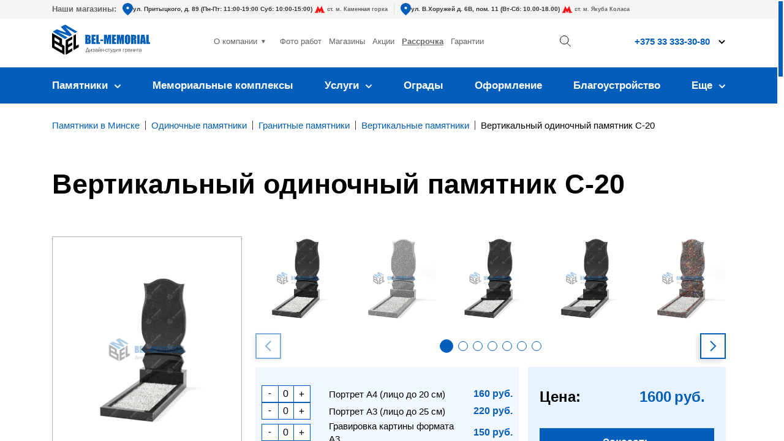

--- FILE ---
content_type: text/html; charset=UTF-8
request_url: https://bel-memorial.by/goods/vertikalnyj-odinochnyj-pamyatnik-s-20-gabbro/
body_size: 30345
content:
 
          

<!DOCTYPE html>
<html lang="ru">
<head>
    <meta charset="UTF-8" />
    <meta http-equiv="X-UA-Compatible" content="IE=edge" />
    <meta name="viewport" content="width=device-width, initial-scale=1.0" />
    

    
<!-- SEO от Rank Math - https://rankmath.com/ -->
<meta name="robots" content="follow, index, max-snippet:-1, max-video-preview:-1, max-image-preview:large"/>
<link rel="canonical" href="https://bel-memorial.by/goods/vertikalnyj-odinochnyj-pamyatnik-s-20-gabbro/" />
<script type="application/ld+json" class="rank-math-schema">{"@context":"https://schema.org","@graph":[{"@type":"BreadcrumbList","@id":"https://bel-memorial.by/goods/vertikalnyj-odinochnyj-pamyatnik-s-20-gabbro/#breadcrumb","itemListElement":[{"@type":"ListItem","position":"1","item":{"@id":"https://bel-memorial.by","name":"\u0413\u043b\u0430\u0432\u043d\u0430\u044f \u0441\u0442\u0440\u0430\u043d\u0438\u0446\u0430"}},{"@type":"ListItem","position":"2","item":{"@id":"https://bel-memorial.by/goods/vertikalnyj-odinochnyj-pamyatnik-s-20-gabbro/","name":"\u0412\u0435\u0440\u0442\u0438\u043a\u0430\u043b\u044c\u043d\u044b\u0439 \u043e\u0434\u0438\u043d\u043e\u0447\u043d\u044b\u0439 \u043f\u0430\u043c\u044f\u0442\u043d\u0438\u043a \u0421-20"}}]}]}</script>
<!-- /Rank Math WordPress SEO плагин -->

<style id='wp-img-auto-sizes-contain-inline-css' type='text/css'>
img:is([sizes=auto i],[sizes^="auto," i]){contain-intrinsic-size:3000px 1500px}
/*# sourceURL=wp-img-auto-sizes-contain-inline-css */
</style>
<style id='wp-block-library-inline-css' type='text/css'>
:root{--wp-block-synced-color:#7a00df;--wp-block-synced-color--rgb:122,0,223;--wp-bound-block-color:var(--wp-block-synced-color);--wp-editor-canvas-background:#ddd;--wp-admin-theme-color:#007cba;--wp-admin-theme-color--rgb:0,124,186;--wp-admin-theme-color-darker-10:#006ba1;--wp-admin-theme-color-darker-10--rgb:0,107,160.5;--wp-admin-theme-color-darker-20:#005a87;--wp-admin-theme-color-darker-20--rgb:0,90,135;--wp-admin-border-width-focus:2px}@media (min-resolution:192dpi){:root{--wp-admin-border-width-focus:1.5px}}.wp-element-button{cursor:pointer}:root .has-very-light-gray-background-color{background-color:#eee}:root .has-very-dark-gray-background-color{background-color:#313131}:root .has-very-light-gray-color{color:#eee}:root .has-very-dark-gray-color{color:#313131}:root .has-vivid-green-cyan-to-vivid-cyan-blue-gradient-background{background:linear-gradient(135deg,#00d084,#0693e3)}:root .has-purple-crush-gradient-background{background:linear-gradient(135deg,#34e2e4,#4721fb 50%,#ab1dfe)}:root .has-hazy-dawn-gradient-background{background:linear-gradient(135deg,#faaca8,#dad0ec)}:root .has-subdued-olive-gradient-background{background:linear-gradient(135deg,#fafae1,#67a671)}:root .has-atomic-cream-gradient-background{background:linear-gradient(135deg,#fdd79a,#004a59)}:root .has-nightshade-gradient-background{background:linear-gradient(135deg,#330968,#31cdcf)}:root .has-midnight-gradient-background{background:linear-gradient(135deg,#020381,#2874fc)}:root{--wp--preset--font-size--normal:16px;--wp--preset--font-size--huge:42px}.has-regular-font-size{font-size:1em}.has-larger-font-size{font-size:2.625em}.has-normal-font-size{font-size:var(--wp--preset--font-size--normal)}.has-huge-font-size{font-size:var(--wp--preset--font-size--huge)}.has-text-align-center{text-align:center}.has-text-align-left{text-align:left}.has-text-align-right{text-align:right}.has-fit-text{white-space:nowrap!important}#end-resizable-editor-section{display:none}.aligncenter{clear:both}.items-justified-left{justify-content:flex-start}.items-justified-center{justify-content:center}.items-justified-right{justify-content:flex-end}.items-justified-space-between{justify-content:space-between}.screen-reader-text{border:0;clip-path:inset(50%);height:1px;margin:-1px;overflow:hidden;padding:0;position:absolute;width:1px;word-wrap:normal!important}.screen-reader-text:focus{background-color:#ddd;clip-path:none;color:#444;display:block;font-size:1em;height:auto;left:5px;line-height:normal;padding:15px 23px 14px;text-decoration:none;top:5px;width:auto;z-index:100000}html :where(.has-border-color){border-style:solid}html :where([style*=border-top-color]){border-top-style:solid}html :where([style*=border-right-color]){border-right-style:solid}html :where([style*=border-bottom-color]){border-bottom-style:solid}html :where([style*=border-left-color]){border-left-style:solid}html :where([style*=border-width]){border-style:solid}html :where([style*=border-top-width]){border-top-style:solid}html :where([style*=border-right-width]){border-right-style:solid}html :where([style*=border-bottom-width]){border-bottom-style:solid}html :where([style*=border-left-width]){border-left-style:solid}html :where(img[class*=wp-image-]){height:auto;max-width:100%}:where(figure){margin:0 0 1em}html :where(.is-position-sticky){--wp-admin--admin-bar--position-offset:var(--wp-admin--admin-bar--height,0px)}@media screen and (max-width:600px){html :where(.is-position-sticky){--wp-admin--admin-bar--position-offset:0px}}

/*# sourceURL=wp-block-library-inline-css */
</style><style id='global-styles-inline-css' type='text/css'>
:root{--wp--preset--aspect-ratio--square: 1;--wp--preset--aspect-ratio--4-3: 4/3;--wp--preset--aspect-ratio--3-4: 3/4;--wp--preset--aspect-ratio--3-2: 3/2;--wp--preset--aspect-ratio--2-3: 2/3;--wp--preset--aspect-ratio--16-9: 16/9;--wp--preset--aspect-ratio--9-16: 9/16;--wp--preset--color--black: #000000;--wp--preset--color--cyan-bluish-gray: #abb8c3;--wp--preset--color--white: #ffffff;--wp--preset--color--pale-pink: #f78da7;--wp--preset--color--vivid-red: #cf2e2e;--wp--preset--color--luminous-vivid-orange: #ff6900;--wp--preset--color--luminous-vivid-amber: #fcb900;--wp--preset--color--light-green-cyan: #7bdcb5;--wp--preset--color--vivid-green-cyan: #00d084;--wp--preset--color--pale-cyan-blue: #8ed1fc;--wp--preset--color--vivid-cyan-blue: #0693e3;--wp--preset--color--vivid-purple: #9b51e0;--wp--preset--gradient--vivid-cyan-blue-to-vivid-purple: linear-gradient(135deg,rgb(6,147,227) 0%,rgb(155,81,224) 100%);--wp--preset--gradient--light-green-cyan-to-vivid-green-cyan: linear-gradient(135deg,rgb(122,220,180) 0%,rgb(0,208,130) 100%);--wp--preset--gradient--luminous-vivid-amber-to-luminous-vivid-orange: linear-gradient(135deg,rgb(252,185,0) 0%,rgb(255,105,0) 100%);--wp--preset--gradient--luminous-vivid-orange-to-vivid-red: linear-gradient(135deg,rgb(255,105,0) 0%,rgb(207,46,46) 100%);--wp--preset--gradient--very-light-gray-to-cyan-bluish-gray: linear-gradient(135deg,rgb(238,238,238) 0%,rgb(169,184,195) 100%);--wp--preset--gradient--cool-to-warm-spectrum: linear-gradient(135deg,rgb(74,234,220) 0%,rgb(151,120,209) 20%,rgb(207,42,186) 40%,rgb(238,44,130) 60%,rgb(251,105,98) 80%,rgb(254,248,76) 100%);--wp--preset--gradient--blush-light-purple: linear-gradient(135deg,rgb(255,206,236) 0%,rgb(152,150,240) 100%);--wp--preset--gradient--blush-bordeaux: linear-gradient(135deg,rgb(254,205,165) 0%,rgb(254,45,45) 50%,rgb(107,0,62) 100%);--wp--preset--gradient--luminous-dusk: linear-gradient(135deg,rgb(255,203,112) 0%,rgb(199,81,192) 50%,rgb(65,88,208) 100%);--wp--preset--gradient--pale-ocean: linear-gradient(135deg,rgb(255,245,203) 0%,rgb(182,227,212) 50%,rgb(51,167,181) 100%);--wp--preset--gradient--electric-grass: linear-gradient(135deg,rgb(202,248,128) 0%,rgb(113,206,126) 100%);--wp--preset--gradient--midnight: linear-gradient(135deg,rgb(2,3,129) 0%,rgb(40,116,252) 100%);--wp--preset--font-size--small: 13px;--wp--preset--font-size--medium: 20px;--wp--preset--font-size--large: 36px;--wp--preset--font-size--x-large: 42px;--wp--preset--spacing--20: 0.44rem;--wp--preset--spacing--30: 0.67rem;--wp--preset--spacing--40: 1rem;--wp--preset--spacing--50: 1.5rem;--wp--preset--spacing--60: 2.25rem;--wp--preset--spacing--70: 3.38rem;--wp--preset--spacing--80: 5.06rem;--wp--preset--shadow--natural: 6px 6px 9px rgba(0, 0, 0, 0.2);--wp--preset--shadow--deep: 12px 12px 50px rgba(0, 0, 0, 0.4);--wp--preset--shadow--sharp: 6px 6px 0px rgba(0, 0, 0, 0.2);--wp--preset--shadow--outlined: 6px 6px 0px -3px rgb(255, 255, 255), 6px 6px rgb(0, 0, 0);--wp--preset--shadow--crisp: 6px 6px 0px rgb(0, 0, 0);}:where(.is-layout-flex){gap: 0.5em;}:where(.is-layout-grid){gap: 0.5em;}body .is-layout-flex{display: flex;}.is-layout-flex{flex-wrap: wrap;align-items: center;}.is-layout-flex > :is(*, div){margin: 0;}body .is-layout-grid{display: grid;}.is-layout-grid > :is(*, div){margin: 0;}:where(.wp-block-columns.is-layout-flex){gap: 2em;}:where(.wp-block-columns.is-layout-grid){gap: 2em;}:where(.wp-block-post-template.is-layout-flex){gap: 1.25em;}:where(.wp-block-post-template.is-layout-grid){gap: 1.25em;}.has-black-color{color: var(--wp--preset--color--black) !important;}.has-cyan-bluish-gray-color{color: var(--wp--preset--color--cyan-bluish-gray) !important;}.has-white-color{color: var(--wp--preset--color--white) !important;}.has-pale-pink-color{color: var(--wp--preset--color--pale-pink) !important;}.has-vivid-red-color{color: var(--wp--preset--color--vivid-red) !important;}.has-luminous-vivid-orange-color{color: var(--wp--preset--color--luminous-vivid-orange) !important;}.has-luminous-vivid-amber-color{color: var(--wp--preset--color--luminous-vivid-amber) !important;}.has-light-green-cyan-color{color: var(--wp--preset--color--light-green-cyan) !important;}.has-vivid-green-cyan-color{color: var(--wp--preset--color--vivid-green-cyan) !important;}.has-pale-cyan-blue-color{color: var(--wp--preset--color--pale-cyan-blue) !important;}.has-vivid-cyan-blue-color{color: var(--wp--preset--color--vivid-cyan-blue) !important;}.has-vivid-purple-color{color: var(--wp--preset--color--vivid-purple) !important;}.has-black-background-color{background-color: var(--wp--preset--color--black) !important;}.has-cyan-bluish-gray-background-color{background-color: var(--wp--preset--color--cyan-bluish-gray) !important;}.has-white-background-color{background-color: var(--wp--preset--color--white) !important;}.has-pale-pink-background-color{background-color: var(--wp--preset--color--pale-pink) !important;}.has-vivid-red-background-color{background-color: var(--wp--preset--color--vivid-red) !important;}.has-luminous-vivid-orange-background-color{background-color: var(--wp--preset--color--luminous-vivid-orange) !important;}.has-luminous-vivid-amber-background-color{background-color: var(--wp--preset--color--luminous-vivid-amber) !important;}.has-light-green-cyan-background-color{background-color: var(--wp--preset--color--light-green-cyan) !important;}.has-vivid-green-cyan-background-color{background-color: var(--wp--preset--color--vivid-green-cyan) !important;}.has-pale-cyan-blue-background-color{background-color: var(--wp--preset--color--pale-cyan-blue) !important;}.has-vivid-cyan-blue-background-color{background-color: var(--wp--preset--color--vivid-cyan-blue) !important;}.has-vivid-purple-background-color{background-color: var(--wp--preset--color--vivid-purple) !important;}.has-black-border-color{border-color: var(--wp--preset--color--black) !important;}.has-cyan-bluish-gray-border-color{border-color: var(--wp--preset--color--cyan-bluish-gray) !important;}.has-white-border-color{border-color: var(--wp--preset--color--white) !important;}.has-pale-pink-border-color{border-color: var(--wp--preset--color--pale-pink) !important;}.has-vivid-red-border-color{border-color: var(--wp--preset--color--vivid-red) !important;}.has-luminous-vivid-orange-border-color{border-color: var(--wp--preset--color--luminous-vivid-orange) !important;}.has-luminous-vivid-amber-border-color{border-color: var(--wp--preset--color--luminous-vivid-amber) !important;}.has-light-green-cyan-border-color{border-color: var(--wp--preset--color--light-green-cyan) !important;}.has-vivid-green-cyan-border-color{border-color: var(--wp--preset--color--vivid-green-cyan) !important;}.has-pale-cyan-blue-border-color{border-color: var(--wp--preset--color--pale-cyan-blue) !important;}.has-vivid-cyan-blue-border-color{border-color: var(--wp--preset--color--vivid-cyan-blue) !important;}.has-vivid-purple-border-color{border-color: var(--wp--preset--color--vivid-purple) !important;}.has-vivid-cyan-blue-to-vivid-purple-gradient-background{background: var(--wp--preset--gradient--vivid-cyan-blue-to-vivid-purple) !important;}.has-light-green-cyan-to-vivid-green-cyan-gradient-background{background: var(--wp--preset--gradient--light-green-cyan-to-vivid-green-cyan) !important;}.has-luminous-vivid-amber-to-luminous-vivid-orange-gradient-background{background: var(--wp--preset--gradient--luminous-vivid-amber-to-luminous-vivid-orange) !important;}.has-luminous-vivid-orange-to-vivid-red-gradient-background{background: var(--wp--preset--gradient--luminous-vivid-orange-to-vivid-red) !important;}.has-very-light-gray-to-cyan-bluish-gray-gradient-background{background: var(--wp--preset--gradient--very-light-gray-to-cyan-bluish-gray) !important;}.has-cool-to-warm-spectrum-gradient-background{background: var(--wp--preset--gradient--cool-to-warm-spectrum) !important;}.has-blush-light-purple-gradient-background{background: var(--wp--preset--gradient--blush-light-purple) !important;}.has-blush-bordeaux-gradient-background{background: var(--wp--preset--gradient--blush-bordeaux) !important;}.has-luminous-dusk-gradient-background{background: var(--wp--preset--gradient--luminous-dusk) !important;}.has-pale-ocean-gradient-background{background: var(--wp--preset--gradient--pale-ocean) !important;}.has-electric-grass-gradient-background{background: var(--wp--preset--gradient--electric-grass) !important;}.has-midnight-gradient-background{background: var(--wp--preset--gradient--midnight) !important;}.has-small-font-size{font-size: var(--wp--preset--font-size--small) !important;}.has-medium-font-size{font-size: var(--wp--preset--font-size--medium) !important;}.has-large-font-size{font-size: var(--wp--preset--font-size--large) !important;}.has-x-large-font-size{font-size: var(--wp--preset--font-size--x-large) !important;}
/*# sourceURL=global-styles-inline-css */
</style>

<link rel='stylesheet' id='simplebar_a_a-css' href='https://bel-memorial.by/wp-content/themes/memorial/frontend/css/simplebar.css?ver=6.9' type='text/css' media='all' />
<link rel='stylesheet' id='swiper_a_a-css' href='https://bel-memorial.by/wp-content/themes/memorial/frontend/css/swiper.css?ver=6.9' type='text/css' media='all' />
<link rel='stylesheet' id='style_a_a-css' href='https://bel-memorial.by/wp-content/themes/memorial/frontend/css/style.css?v=1.0.6&#038;ver=6.9' type='text/css' media='all' />
<link rel='stylesheet' id='dashicons-css' href='https://bel-memorial.by/wp-includes/css/dashicons.min.css?ver=6.9' type='text/css' media='all' />
<link rel='stylesheet' id='shmapper-by-teplitsa-css' href='https://bel-memorial.by/wp-content/plugins/shmapper-by-teplitsa/assets/css/ShmapperTracks.css?ver=1.5.1' type='text/css' media='all' />
<link rel='stylesheet' id='rangeSlider-css' href='https://bel-memorial.by/wp-content/plugins/shmapper-by-teplitsa/assets/css/ion.rangeSlider.min.css?ver=6.9' type='text/css' media='all' />
<link rel='stylesheet' id='ShMapper-css' href='https://bel-memorial.by/wp-content/plugins/shmapper-by-teplitsa/assets/css/ShMapper.css?ver=1.5.1' type='text/css' media='all' />
<link rel='stylesheet' id='layerSwitcher-css' href='https://bel-memorial.by/wp-content/plugins/shmapper-by-teplitsa/assets/css/layerSwitcher.css?ver=6.9' type='text/css' media='all' />
<link rel='stylesheet' id='easyGeocoder-css' href='https://bel-memorial.by/wp-content/plugins/shmapper-by-teplitsa/assets/css/easyGeocoder.css?ver=6.9' type='text/css' media='all' />
<link rel='stylesheet' id='MarkerCluster-css' href='https://bel-memorial.by/wp-content/plugins/shmapper-by-teplitsa/assets/css/MarkerCluster.css?ver=6.9' type='text/css' media='all' />
<link rel='stylesheet' id='MarkerClusterD-css' href='https://bel-memorial.by/wp-content/plugins/shmapper-by-teplitsa/assets/css/MarkerCluster.Default.css?ver=6.9' type='text/css' media='all' />
<link rel='stylesheet' id='leaflet-css' href='https://bel-memorial.by/wp-content/plugins/shmapper-by-teplitsa/assets/css/leaflet.css?ver=6.9' type='text/css' media='all' />
<link rel='stylesheet' id='esri-leaflet-geocoder-css' href='https://bel-memorial.by/wp-content/plugins/shmapper-by-teplitsa/assets/css/esri-leaflet-geocoder.css?ver=6.9' type='text/css' media='all' />
<link rel='stylesheet' id='ShMapperDrive-css' href='https://bel-memorial.by/wp-content/plugins/shmapper-by-teplitsa/assets/css/ShMapperDrive.css?ver=6.9' type='text/css' media='all' />
<script type="text/javascript" src="https://bel-memorial.by/wp-content/plugins/svg-support/vendor/DOMPurify/DOMPurify.min.js?ver=2.5.8" id="bodhi-dompurify-library-js"></script>
<script type="text/javascript" src="https://bel-memorial.by/wp-includes/js/jquery/jquery.min.js?ver=3.7.1" id="jquery-core-js"></script>
<script type="text/javascript" src="https://bel-memorial.by/wp-includes/js/jquery/jquery-migrate.min.js?ver=3.4.1" id="jquery-migrate-js"></script>
<script type="text/javascript" id="bodhi_svg_inline-js-extra">
/* <![CDATA[ */
var svgSettings = {"skipNested":""};
//# sourceURL=bodhi_svg_inline-js-extra
/* ]]> */
</script>
<script type="text/javascript" src="https://bel-memorial.by/wp-content/plugins/svg-support/js/min/svgs-inline-min.js" id="bodhi_svg_inline-js"></script>
<script type="text/javascript" id="bodhi_svg_inline-js-after">
/* <![CDATA[ */
cssTarget={"Bodhi":"img.style-svg","ForceInlineSVG":"style-svg"};ForceInlineSVGActive="false";frontSanitizationEnabled="on";
//# sourceURL=bodhi_svg_inline-js-after
/* ]]> */
</script>
<script type="text/javascript" id="ajax-script-js-extra">
/* <![CDATA[ */
var my_ajax_object = {"ajax_url":"https://bel-memorial.by/wp-admin/admin-ajax.php"};
//# sourceURL=ajax-script-js-extra
/* ]]> */
</script>
<script type="text/javascript" src="https://bel-memorial.by/wp-content/themes/memorial/js/ajax-scripts.js?ver=6.9" id="ajax-script-js"></script>
<script type="text/javascript" src="https://bel-memorial.by/wp-includes/js/jquery/ui/core.min.js?ver=1.13.3" id="jquery-ui-core-js"></script>
<script type="text/javascript" src="https://bel-memorial.by/wp-includes/js/jquery/ui/mouse.min.js?ver=1.13.3" id="jquery-ui-mouse-js"></script>
<script type="text/javascript" src="https://bel-memorial.by/wp-includes/js/jquery/ui/draggable.min.js?ver=1.13.3" id="jquery-ui-draggable-js"></script>
<script type="text/javascript" src="https://bel-memorial.by/wp-includes/js/jquery/jquery.ui.touch-punch.js?ver=0.2.2" id="jquery-touch-punch-js"></script>
<script type="text/javascript" id="shmapper-by-teplitsa-js-extra">
/* <![CDATA[ */
var shmapper_track = {"url":"https://bel-memorial.by/wp-content/plugins/shmapper-by-teplitsa/","downloadGpx":"\u0421\u043a\u0430\u0447\u0430\u0442\u044c GPX"};
//# sourceURL=shmapper-by-teplitsa-js-extra
/* ]]> */
</script>
<script type="text/javascript" src="https://bel-memorial.by/wp-content/plugins/shmapper-by-teplitsa/assets/js/ShmapperTracks.js?ver=1.5.1" id="shmapper-by-teplitsa-js"></script>
<script type="text/javascript" src="https://bel-memorial.by/wp-content/plugins/shmapper-by-teplitsa/assets/js/ion.rangeSlider.min.js?ver=6.9" id="rangeSlider-js"></script>
<script type="text/javascript" id="ShMapper-js-extra">
/* <![CDATA[ */
var map_type = ["2"];
var myajax = {"url":"https://bel-memorial.by/wp-admin/admin-ajax.php","nonce":"e565794a80"};
var myajax2 = {"url":"https://bel-memorial.by/wp-admin/admin-ajax.php"};
var shm_set_req = {"url":"https://bel-memorial.by/wp-admin/admin-ajax.php"};
var shmapper = {"url":"https://bel-memorial.by/wp-content/plugins/shmapper-by-teplitsa/","shm_point_type":[{"id":31,"title":"\u041c\u0435\u043c\u043e\u0440\u0438\u0430\u043b \u043c\u0430\u0440\u043a\u0435\u0440","content":"","icon":["https://bel-memorial.by/wp-content/uploads/2023/06/image_2023-05-26_10-16-25.png",64,64,false]}]};
var shm_maps = [];
var voc = {"Attantion":"\u0412\u043d\u0438\u043c\u0430\u043d\u0438\u0435","Send":"\u041f\u043e\u0441\u043b\u0430\u0442\u044c","Close":"\u0417\u0430\u043a\u0440\u044b\u0442\u044c","Error: no map":"\u041e\u0448\u0438\u0431\u043a\u0430: \u0444\u043e\u0440\u043c\u0430 \u043d\u0435 \u0441\u0432\u044f\u0437\u0430\u043d\u0430 \u0441 \u043a\u0430\u0440\u0442\u043e\u0439. \u0427\u0442\u043e\u0431\u044b \u0441\u0432\u044f\u0437\u0430\u0442\u044c \u043a\u0430\u0440\u0442\u0443 \u0438 \u0444\u043e\u0440\u043c\u0443, \u043d\u0430 \u043e\u0434\u043d\u043e\u0439 \u0441\u0442\u0440\u0430\u043d\u0438\u0446\u0435 \u0434\u043e\u043b\u0436\u043d\u043e \u0431\u044b\u0442\u044c 2 \u0448\u043e\u0440\u0442\u043a\u043e\u0434\u0430 (\u043a\u0430\u0440\u0442\u0430 - [shmMap id='6' map='true' uniq='\u043d\u0430\u043f\u0440\u0438\u043c\u0435\u0440, 777'] \u0438 \u0444\u043e\u0440\u043c\u0430 - [shmMap id='94' form='true' uniq='\u043d\u0430\u043f\u0440\u0438\u043c\u0435\u0440, 777']), \u0443 \u043a\u043e\u0442\u043e\u0440\u044b\u0445 \u043f\u0430\u0440\u0430\u043c\u0435\u0442\u0440 uniq \u0431\u0443\u0434\u0435\u0442 \u0441\u043e\u0432\u043f\u0430\u0434\u0430\u0442\u044c","Start draw new Track":"\u041d\u0430\u0447\u0430\u0442\u044c \u0440\u0438\u0441\u043e\u0432\u0430\u0442\u044c \u043c\u0430\u0440\u0448\u0440\u0443\u0442","Uncorrect gpx-file: ":"\u041d\u0435\u0432\u0435\u0440\u043d\u044b\u0439 gpx-\u0444\u0430\u0439\u043b:","Not correct gpx format":"\u041d\u0435 \u043a\u043e\u0440\u0440\u0435\u043a\u0442\u043d\u044b\u0439 gpx-\u0444\u043e\u0440\u043c\u0430\u0442","Not exists track data":"\u041d\u0435 \u043e\u0431\u043d\u0430\u0440\u0443\u0436\u0435\u043d\u044b \u0434\u0430\u043d\u043d\u044b\u0435 \u043c\u0430\u0440\u0448\u0440\u0443\u0442\u0430","Not exists correct track's segment data":"\u041d\u0435 \u043e\u0431\u043d\u0430\u0440\u0443\u0436\u0435\u043d\u044b \u043a\u043e\u0440\u0440\u0435\u043a\u0442\u043d\u044b\u0435 \u0441\u0435\u0433\u043c\u0435\u043d\u0442\u044b \u043c\u0430\u0440\u0448\u0440\u0443\u0442\u043e\u0432","Not exists correct track segment's data":"\u041d\u0435 \u043e\u0431\u043d\u0430\u0440\u0443\u0436\u0435\u043d\u044b \u043a\u043e\u0440\u0440\u0435\u043a\u0442\u043d\u044b\u0435 \u0434\u0430\u043d\u043d\u044b\u0435 \u0441\u0435\u0433\u043c\u0435\u043d\u0442\u043e\u0432 \u043c\u0430\u0440\u0448\u0440\u0443\u0442\u043e\u0432","Set range fliping of route's dots":"\u041c\u0430\u0448\u0442\u0430\u0431 \u0441\u043e\u043a\u0440\u0430\u0449\u0435\u043d\u0438\u044f","edit":"\u0440\u0435\u0434\u0430\u043a\u0442\u0438\u0440\u043e\u0432\u0430\u0442\u044c","update":"\u043e\u0431\u043d\u043e\u0432\u0438\u0442\u044c","List of Tracks":"\u0421\u043f\u0438\u0441\u043e\u043a \u043c\u0430\u0440\u0448\u0440\u0443\u0442\u043e\u0432","Add marker":"\u0414\u043e\u0431\u0430\u0432\u0438\u0442\u044c \u043c\u0430\u0440\u043a\u0435\u0440","Empty vertex":"\u041f\u0443\u0441\u0442\u0430\u044f \u0442\u043e\u0447\u043a\u0430","Edit vertex":"\u0420\u0435\u0434\u0430\u043a\u0442\u0438\u0440\u043e\u0432\u0430\u0442\u044c \u0442\u043e\u0447\u043a\u0443","Update vertex":"\u041e\u0431\u043d\u043e\u0432\u0438\u0442\u044c \u0442\u043e\u0447\u043a\u0443","Title":"\u041d\u0430\u0437\u0432\u0430\u043d\u0438\u0435","Content":"\u041a\u043e\u043d\u0442\u0435\u043d\u0442","Type":"\u0422\u0438\u043f","Update new track":"\u041e\u0431\u043d\u043e\u0432\u0438\u0442\u044c \u043d\u043e\u0432\u044b\u0439 \u043c\u0430\u0440\u0448\u0440\u0443\u0442"};
//# sourceURL=ShMapper-js-extra
/* ]]> */
</script>
<script type="text/javascript" src="https://bel-memorial.by/wp-content/plugins/shmapper-by-teplitsa/assets/js/ShMapper.js?ver=1.5.1" id="ShMapper-js"></script>
<script type="text/javascript" src="https://bel-memorial.by/wp-content/plugins/shmapper-by-teplitsa/assets/js/ShMapper.front.js?ver=1.5.1" id="ShMapper.front-js"></script>
<script type="text/javascript" src="https://bel-memorial.by/wp-content/plugins/shmapper-by-teplitsa/assets/js/leaflet.js?ver=1.3.4" id="leaflet-js"></script>
<script type="text/javascript" src="https://bel-memorial.by/wp-content/plugins/shmapper-by-teplitsa/assets/js/esri-leaflet.js?ver=2.2.3" id="esri-leaflet-js"></script>
<script type="text/javascript" src="https://bel-memorial.by/wp-content/plugins/shmapper-by-teplitsa/assets/js/esri-leaflet-geocoder.js?ver=2.2.13" id="esri-leaflet-geocoder-js"></script>
<script type="text/javascript" src="https://bel-memorial.by/wp-content/plugins/shmapper-by-teplitsa/assets/js/easyGeocoder.js?ver=6.9" id="easyGeocoder-js"></script>
<script type="text/javascript" src="https://bel-memorial.by/wp-content/plugins/shmapper-by-teplitsa/assets/js/leaflet.markercluster-src.js?ver=6.9" id="leaflet.markercluster-js"></script>
<script type="text/javascript" src="https://bel-memorial.by/wp-content/plugins/shmapper-by-teplitsa/assets/js/Leaflet.layerSwitcher.js?ver=6.9" id="layerSwitcher-js"></script>
<script type="text/javascript" src="https://bel-memorial.by/wp-content/plugins/shmapper-by-teplitsa/assets/js/Leaflet.fullscreen.min.js?ver=6.9" id="Leaflet.fs-js"></script>
<script type="text/javascript" src="https://bel-memorial.by/wp-content/plugins/shmapper-by-teplitsa/assets/js/ShMapper_osm.js?ver=1.5.1" id="ShMapper.osm-js"></script>
<script type="text/javascript" src="https://bel-memorial.by/wp-content/plugins/shmapper-by-teplitsa/class/../assets/js/ShMapperDrive.front.js?ver=6.9" id="ShMapperDrive.front-js"></script>
<style>
			.dashicons, 
			.dashicons-before:before 
			{
				font-family: dashicons!important;
			}
		</style><link rel="icon" href="https://bel-memorial.by/wp-content/uploads/2023/06/favik.png" sizes="32x32" />
<link rel="icon" href="https://bel-memorial.by/wp-content/uploads/2023/06/favik.png" sizes="192x192" />
<link rel="apple-touch-icon" href="https://bel-memorial.by/wp-content/uploads/2023/06/favik.png" />
<meta name="msapplication-TileImage" content="https://bel-memorial.by/wp-content/uploads/2023/06/favik.png" />



<!-- Marquiz script start -->
<script>
(function(w, d, s, o){
  var j = d.createElement(s); j.async = true; j.src = '//script.marquiz.ru/v2.js';j.onload = function() {
    if (document.readyState !== 'loading') Marquiz.init(o);
    else document.addEventListener("DOMContentLoaded", function() {
      Marquiz.init(o);
    });
  };
  d.head.insertBefore(j, d.head.firstElementChild);
})(window, document, 'script', {
    host: '//quiz.marquiz.ru',
    region: 'ru',
    id: '660411ae24134e00262ca4c5',
    autoOpen: 150,
    autoOpenFreq: 'once',
    openOnExit: false,
    disableOnMobile: true
  }
);
</script>
<!-- Marquiz script end -->

   
<!-- Google Tag Manager -->
<script>(function(w,d,s,l,i){w[l]=w[l]||[];w[l].push({'gtm.start':
new Date().getTime(),event:'gtm.js'});var f=d.getElementsByTagName(s)[0],
j=d.createElement(s),dl=l!='dataLayer'?'&l='+l:'';j.async=true;j.src=
'https://www.googletagmanager.com/gtm.js?id='+i+dl;f.parentNode.insertBefore(j,f);
})(window,document,'script','dataLayer','GTM-NFJH978S');</script>
<!-- End Google Tag Manager -->
     <title>Вертикальный одиночный памятник С-20 купить в Минске — Цены и фото</title>
    <meta name="description" content="【Вертикальный одиночный памятник С-20】⏩ Цена с фото ⯈ Рассрочка и гарантия ▣ Быстрое изготовление и установка ⯈ Акции и скидки ▣ Доставка по РБ." />
    <meta property="og:title" content="Вертикальный одиночный памятник С-20 купить в Минске — Цены и фото" />
    <meta property="og:description" content="【Вертикальный одиночный памятник С-20】⏩ Цена с фото ⯈ Рассрочка и гарантия ▣ Быстрое изготовление и установка ⯈ Акции и скидки ▣ Доставка по РБ." />
    <meta property="og:image" content="" />
    <meta property="og:image:width" content="1200" />
    <meta property="og:image:height" content="630" />
    

    <meta name="yandex-verification" content="bb53aea216bd913f" />
    <meta name="google-site-verification" content="6JWk_vzt7mkDkLOYg8YQJkD9_9UhvzPVxYqpJ7RMV8w" />
    <meta name="yandex-verification" content="be79a070c40cace0" />
    <meta name="google-site-verification" content="B1tKAiFmKcoIIyFsiXOgDC99uUDgnDi91rk2ODIBRBs" />

<!-- Виджет отзывов -->
<script src="https://myreviews.dev/widget/dist/index.js" defer></script>
<script>
    (function (){
      var myReviewsInit = function () {
        new window.myReviews.VerticalWidget({
          uuid: "d915d3d9-c7d7-4058-b104-845716d89fad",
          name: "g98815789",
          additionalFrame: "button",
          variant: "default",
          lang:"ru",
          widgetId: "1"
        }).init();
      };
    if (document.readyState === "loading") {
      document.addEventListener('DOMContentLoaded', function () {
          myReviewsInit()
      })
    } else {
      myReviewsInit()
    }
    })()
</script>

</head>



<body>

<!-- Google Tag Manager (noscript) -->
<noscript><iframe src="https://www.googletagmanager.com/ns.html?id=GTM-NFJH978S"
height="0" width="0" style="display:none;visibility:hidden"></iframe></noscript>
<!-- End Google Tag Manager (noscript) -->
        <div class="all-page-content page-filter page-single">
        <div class="all-page-content-scroll">
            <div class="header-address__wrap">
                <div class="container">
                <div class="header-address">
                    <div class="header-address__title"><img src="/wp-content/themes/memorial/assets/images/local.svg" alt="Наши магазины" width="17" height="20">Наши магазины:</div>
                    <div class="header-address__body">
                                                <a href="https://bel-memorial.by/magazin/prityczkogo/" class="header-address__item">
                            <div class="header-address__item-address">
                                <img src="https://bel-memorial.by/wp-content/themes/memorial/assets/images/local.svg" alt="local"  width="17" height="20">
                                ул. Притыцкого, д. 89 (Пн-Пт: 11:00-19:00 Cуб: 10:00-15:00)                            </div>
                            <div class="header-address__item-metro">
                                <img src="https://bel-memorial.by/wp-content/themes/memorial/assets/images/metro.svg" alt="metro"  width="24" height="13">
                                ст. м. Каменная горка                            </div>
                        </a>
                                                <a href="https://bel-memorial.by/magazin/horuzhej/" class="header-address__item">
                            <div class="header-address__item-address">
                                <img src="https://bel-memorial.by/wp-content/themes/memorial/assets/images/local.svg" alt="local"  width="17" height="20">
                                ул. В.Хоружей д. 6В, пом. 11 (Вт-Сб: 10.00-18.00)                            </div>
                            <div class="header-address__item-metro">
                                <img src="https://bel-memorial.by/wp-content/themes/memorial/assets/images/metro.svg" alt="metro"  width="24" height="13">
                                ст. м. Якуба Коласа                            </div>
                        </a>
                                            </div>
                </div>
            </div>
            </div>
            <header class="header">

                    <div class="container zi4">
                    <div class="header-top">
                                                       <a href="/" class="header-logo">
                                   <img src="https://bel-memorial.by/wp-content/uploads/2023/06/logo.svg" alt="Памятники из гранита на могилу" width="187" height="57">
                               </a> 
                                                    
                        <nav class="header-menu desktop-menu">
                            <ul class="main-menu">
                                                                         
                                     
                                

                                <li class="has-submenu">
                                    <a class="fs14 fw4" href="https://bel-memorial.by/o-kompanii/">О компании</a>
                                    <ul class="submenu">
                                        <li><a class="fs14 fw4" href="https://bel-memorial.by/otzyvy/">Отзывы</a></li> 
                                        <li><a class="fs14 fw4" href="https://bel-memorial.by/vakansii/">Вакансии</a></li>
                                        <li><a class="fs14 fw4" href="https://bel-memorial.by/dostavka-i-oplata/">Доставка и оплата</a></li>
										<li><a class="fs14 fw4" href="https://bel-memorial.by/kladbischa-minska/">Кладбища Минска и района</a></li>
										<li><a class="fs14 fw4" href="https://bel-memorial.by/vopros-otvet/">Вопрос-ответ</a></li>
                                        <li><a class="fs14 fw4" href="https://bel-memorial.by/blog/">Блог</a></li>
                                    </ul> 
                                </li>
                                <li><a class="fs14 fw4" href="https://bel-memorial.by/foto-rabot/">Фото работ</a></li>
                                <li><a class="fs14 fw4" href="https://bel-memorial.by/magaziny/">Магазины</a></li>
                                <li><a class="fs14 fw4" href="https://bel-memorial.by/akczii/">Акции</a></li>
                                <li><a class="fs14 fw4" href="https://bel-memorial.by/rassrochka/">Рассрочка</a></li>
                                <li><a class="fs14 fw4" href="https://bel-memorial.by/garantii/">Гарантии</a></li>

                            </ul>
                        </nav>


                        <div class="header-search">
                            <div class="header-search-icon-open">
                                <svg xmlns="http://www.w3.org/2000/svg" width="18" height="19" viewBox="0 0 18 19" fill="none">
                                    <circle cx="7.28571" cy="7.28571" r="6.78571" stroke="black"/>
                                    <path d="M12 12.4286L17.5714 18" stroke="black"/>
                                </svg>
                            </div>
                            <div class="header-search-input header-search-input-none">
                                <form method="get"  action="/" class="header-search-form">
                                    <input name="s" required type="text">
                                </form>
                                
                                <div class="header-search-icon-close fs30 fw4  do-not-allocate">
                                    <svg xmlns="http://www.w3.org/2000/svg" width="28" height="28" viewBox="0 0 28 28" fill="none">
                                        <path d="M14.0833 14.0833L2 2M14.0833 14.0833L26.1667 26.1667M14.0833 14.0833L26.1667 2M14.0833 14.0833L2 26.1667" stroke="black" stroke-width="3" stroke-linecap="round" stroke-linejoin="round"/>
                                    </svg>
                                </div>
                            </div>
                        </div>
                        <div class="header-phone">
                            <a class="header-phone-open-phone-1ur  fs16 fw7 " href="tel:+375333333080">+375 33 333-30-80</a>
                            <div class="header-phone-open">
                                <svg class="header-phone-open-svg" xmlns="http://www.w3.org/2000/svg" width="11" height="7" viewBox="0 0 11 7" fill="none">
                                    <path d="M1 1L5.5 5.5L10 1" stroke="black" stroke-width="2"/>
                                </svg>
                                <div class="header-phone-absolute-obv">
                                    <div class="header-phone-absolute">
                                        <div class="header-phone-absolute-top">
                                            <a href="tel:+375333333080" class="fs14 fw7 header-phone-absolute-top-phone">+375 33 333-30-80</a>
                                                                                    </div>
                                        <div class="header-phone-absolute-center">
                                            
                                            <a href="viber://chat?number=%2B375339157380">
                                                <svg xmlns="http://www.w3.org/2000/svg" width="23" height="24" viewBox="0 0 23 24" fill="none">
                                                    <path d="M20.6099 13.2871C20.0128 18.1038 16.4874 18.4065 15.8383 18.6152C13.8523 19.1004 11.803 19.2748 9.76356 19.1324C9.76356 19.1324 7.35441 21.5955 6.60675 22.3505C6.56438 22.4003 6.51067 22.4392 6.45014 22.464C6.3896 22.4887 6.32401 22.4986 6.25887 22.4927C6.12907 22.4611 6.09273 22.3079 6.09273 22.0836C6.09792 21.7638 6.11349 18.5581 6.11349 18.5581C1.40943 17.2523 1.68461 12.3421 1.73653 9.77047C1.78845 7.19881 2.27132 5.09288 3.70954 3.67647C6.28483 1.34157 11.5964 1.69048 11.5964 1.69048C16.0824 1.70969 18.2319 3.06017 18.7304 3.51292C20.3814 4.92933 21.2278 8.31927 20.6099 13.2861V13.2871ZM19.9661 2.31146C19.3794 1.76836 16.9962 0.0404263 11.695 0.0170617C11.695 0.0170617 5.44371 -0.360406 2.39593 2.43555C0.698109 4.13234 0.101015 6.61521 0.0387098 9.69362C-0.0235957 12.772 -0.527232 18.5415 5.03353 20.1059V22.4927C5.03353 23.1028 5.21526 24 6.09273 24C6.45098 24 6.95981 23.8629 7.67113 23.1402L10.0335 20.8624C12.1908 20.9761 14.3533 20.7828 16.4562 20.2882C17.2246 20.0389 21.5704 19.4823 22.2766 13.7139C23.0035 7.76786 21.9235 4.00669 19.9661 2.31146Z" fill="#025EBA"/>
                                                    <path fill-rule="evenodd" clip-rule="evenodd" d="M11.2641 4.2699C12.0141 4.26969 12.7569 4.41728 13.4499 4.70423C14.143 4.99118 14.7727 5.41187 15.303 5.94226C15.8334 6.47264 16.2541 7.10234 16.5411 7.79536C16.828 8.48838 16.9756 9.23115 16.9754 9.98124C16.9741 10.1184 16.9202 10.2498 16.8248 10.3483C16.7521 10.4209 16.6595 10.4704 16.5587 10.4904C16.4579 10.5105 16.3534 10.5002 16.2584 10.461C16.1635 10.4217 16.0823 10.3552 16.025 10.2698C15.9678 10.1844 15.9372 10.084 15.937 9.98124C15.936 8.7422 15.4434 7.55418 14.5672 6.67805C13.6911 5.80192 12.5031 5.30929 11.2641 5.30832H11.2173C11.0797 5.30805 10.9478 5.25326 10.8505 5.15595C10.7532 5.05864 10.6984 4.92673 10.6981 4.78911C10.6975 4.72098 10.7105 4.65342 10.7364 4.59039C10.7623 4.52736 10.8004 4.47012 10.8487 4.42203C10.8971 4.37363 10.9546 4.33527 11.0178 4.30916C11.0811 4.28305 11.1489 4.26971 11.2173 4.2699H11.2641Z" fill="#025EBA"/>
                                                    <path fill-rule="evenodd" clip-rule="evenodd" d="M11.2641 6.34668C12.228 6.34668 13.1524 6.7296 13.834 7.4112C14.5156 8.09279 14.8986 9.01724 14.8986 9.98117C14.8983 10.0839 14.8677 10.1843 14.8105 10.2697C14.7533 10.3551 14.6721 10.4216 14.5771 10.4609C14.4821 10.5002 14.3776 10.5104 14.2768 10.4904C14.176 10.4703 14.0834 10.4209 14.0107 10.3482C13.9153 10.2497 13.8614 10.1183 13.8601 9.98117C13.86 9.29269 13.5864 8.63245 13.0996 8.14563C12.6128 7.6588 11.9525 7.38524 11.2641 7.3851H11.2173C11.1489 7.38529 11.0811 7.37195 11.0178 7.34584C10.9546 7.31974 10.8971 7.28138 10.8487 7.23298C10.8004 7.18489 10.7623 7.12765 10.7364 7.06461C10.7105 7.00158 10.6975 6.93402 10.6981 6.86589C10.6984 6.72827 10.7532 6.59637 10.8505 6.49906C10.9478 6.40174 11.0797 6.34695 11.2173 6.34668H11.2641Z" fill="#025EBA"/>
                                                    <path d="M16.7521 15.1115C16.8483 14.9588 16.8899 14.7779 16.8701 14.5985C16.8503 14.419 16.7703 14.2516 16.6431 14.1235C16.0076 13.563 15.319 13.0658 14.587 12.6391C14.4057 12.5261 14.1905 12.4803 13.9789 12.5097C13.7673 12.5391 13.5728 12.6419 13.4292 12.8L13.0086 13.3239C12.479 13.9781 10.8591 12.9973 10.0906 12.1941C9.28585 11.421 8.30454 9.80312 8.95875 9.27249L9.48315 8.8566C9.64133 8.71245 9.74403 8.51746 9.77344 8.30548C9.80284 8.0935 9.75708 7.87792 9.64411 7.69616C9.21996 6.96249 8.72243 6.27377 8.15916 5.6406C8.03158 5.51313 7.86449 5.43276 7.68526 5.41267C7.50604 5.39258 7.3253 5.43395 7.17266 5.53C6.77095 5.76661 6.40693 6.06203 6.0927 6.40643C5.90499 6.58302 5.77085 6.80892 5.70565 7.05825C5.64045 7.30758 5.64683 7.57023 5.72406 7.8161C6.4463 9.8324 7.58165 11.6757 9.0574 13.2278C10.6102 14.7015 12.4527 15.8359 14.4676 16.5591C14.7136 16.6372 14.9766 16.6443 15.2265 16.5796C15.4763 16.5148 15.7028 16.3809 15.8798 16.1931C16.2088 15.8651 16.5012 15.5025 16.7521 15.1115Z" fill="#025EBA"/>
                                                </svg>
                                            </a>
                                            <a href="tg://resolve?domain=belmemorial">
                                                <svg xmlns="http://www.w3.org/2000/svg" width="25" height="21" viewBox="0 0 25 21" fill="none">
                                                    <path fill-rule="evenodd" clip-rule="evenodd" d="M22.5025 0.133384C22.7913 0.0141481 23.1066 -0.0261696 23.4161 0.0165598C23.7256 0.0592892 24.0182 0.18353 24.2639 0.376555C24.5096 0.56958 24.6995 0.824449 24.8143 1.11505C24.9291 1.40566 24.9645 1.72154 24.917 2.03036L22.311 18.9727C22.2649 19.2724 22.1422 19.5552 21.9549 19.7936C21.7675 20.0321 21.5219 20.2182 21.2416 20.3339C20.9613 20.4496 20.6559 20.4911 20.3549 20.4542C20.0539 20.4174 19.7675 20.3035 19.5234 20.1236L11.8379 14.4609C11.6995 14.3588 11.5852 14.2276 11.503 14.0765C11.4209 13.9254 11.3729 13.7581 11.3625 13.5864C11.352 13.4147 11.3794 13.2428 11.4427 13.0829C11.506 12.923 11.6036 12.7789 11.7287 12.6608L18.9 5.88775C18.9534 5.83737 18.986 5.76881 18.9914 5.69559C18.9968 5.62237 18.9745 5.5498 18.9291 5.49216C18.8836 5.43452 18.8182 5.396 18.7457 5.38419C18.6733 5.37238 18.599 5.38813 18.5376 5.42834L9.05681 11.6116C8.65043 11.8766 8.19372 12.0549 7.71527 12.1352C7.23682 12.2156 6.74693 12.1963 6.27626 12.0786L1.82786 10.9665C1.5879 10.9066 1.37297 10.7725 1.21367 10.5833C1.05437 10.3941 0.958836 10.1595 0.940673 9.91283C0.922511 9.66618 0.982646 9.42008 1.11251 9.20959C1.24238 8.99911 1.43536 8.83497 1.66396 8.74056L22.5025 0.133384Z" fill="#025EBA"/>
                                                </svg>
                                            </a>
                                            <a target="_blank" href="https://www.instagram.com/bel_memorial.by/">
                                                <svg xmlns="http://www.w3.org/2000/svg" width="20" height="20" viewBox="0 0 20 20" fill="none">
                                                    <path d="M14.5 1H5.5C3.01472 1 1 3.01472 1 5.5V14.5C1 16.9853 3.01472 19 5.5 19H14.5C16.9853 19 19 16.9853 19 14.5V5.5C19 3.01472 16.9853 1 14.5 1Z" stroke="#025EBA" stroke-width="2" stroke-linecap="round" stroke-linejoin="round"/>
                                                    <path d="M14.9498 5.04993H14.9588M13.5998 9.43293C13.7109 10.1819 13.5829 10.9469 13.2342 11.619C12.8854 12.2912 12.3336 12.8362 11.6573 13.1766C10.9809 13.5171 10.2144 13.6356 9.46681 13.5153C8.71922 13.395 8.02859 13.042 7.49316 12.5066C6.95773 11.9711 6.60476 11.2805 6.48447 10.5329C6.36417 9.78532 6.48266 9.01883 6.8231 8.34246C7.16353 7.6661 7.70857 7.11429 8.38069 6.76554C9.05281 6.41679 9.81778 6.28886 10.5668 6.39993C11.3308 6.51322 12.0382 6.86924 12.5843 7.4154C13.1305 7.96156 13.4865 8.6689 13.5998 9.43293Z" stroke="#025EBA" stroke-width="2" stroke-linecap="round" stroke-linejoin="round"/>
                                                </svg>
                                            </a>
                                            <a class="" href="mailto:bel-memorial@yandex.by">bel-memorial@yandex.by</a>
                                        </div>
                                        <div data-formСall="Кнопка Заказать в шапке сайта" class="header-phone-absolute-bottom button-blue fs14">Заказать звонок</div>
                                    </div>
                                </div>
                            </div>
                            
                        </div>
                        <div class="mob-menu-open">
                            <div></div>
                            <div></div>
                            <div></div>
                        </div>
                    </div>

                </div>
                <div class="header-bottom">
                    <div class="container">
                        <nav>
                            <ul>
                                                                        <li>
                                            <a class="fs18" href="https://bel-memorial.by/">Памятники                                                                                           <svg xmlns="http://www.w3.org/2000/svg" width="12" height="8" viewBox="0 0 12 8" fill="none">
                                                   <path d="M1.5 1.5L6 6L10.5 1.5" stroke="white" stroke-width="2"/>
                                               </svg>
                                                                                           
                                            </a>
                                                                                        <div class="decktop-menu-2ur">
                                                <ul>
                                                                                                         
                                                            
                                                                                                                                                                                        <li><a href="https://bel-memorial.by/categories/vertikalnye-pamyatniki/">Вертикальные</a></li>
                                                                                                                        
                                                     
                                                            
                                                                                                                                                                                        <li><a href="https://bel-memorial.by/categories/gorizontalnye-pamyatniki/">Горизонтальные</a></li>
                                                                                                                        
                                                     
                                                            
                                                                                                                                                                                        <li><a href="https://bel-memorial.by/categories/eksklyuzivnye-pamyatniki/">Эксклюзивные</a></li>
                                                                                                                        
                                                     
                                                            
                                                                                                                                                                                        <li><a href="https://bel-memorial.by/categories/elitnye-pamyatniki/">Элитные</a></li>
                                                                                                                        
                                                     
                                                            
                                                                                                                                                                                        <li><a href="https://bel-memorial.by/categories/detskie-pamyatniki/">Детские</a></li>
                                                                                                                        
                                                     
                                                            
                                                                                                                                                                                        <li><a href="https://bel-memorial.by/categories/pamyatniki-v-vide-kresta/">В виде креста</a></li>
                                                                                                                        
                                                     
                                                            
                                                                                                                                                                                        <li><a href="https://bel-memorial.by/categories/pamyatniki-v-vide-serdca/">В виде сердца</a></li>
                                                                                                                        
                                                     
                                                            
                                                                                                                                                                                        <li><a href="https://bel-memorial.by/categories/steklyannye-pamyatniki/">Стеклянные</a></li>
                                                                                                                        
                                                     
                                                            
                                                                                                                                                                                        <li><a href="https://bel-memorial.by/categories/kombinirovannye-pamyatniki/">Комбинированные</a></li>
                                                                                                                        
                                                     
                                                            
                                                                                                                                                                                        <li><a href="https://bel-memorial.by/categories/pamyatniki-iz-czvetnogo-granita/">Цветной гранит</a></li>
                                                                                                                        
                                                     
                                                            
                                                                                                                                                                                        <li><a href="https://bel-memorial.by/categories/skulpturnye-pamyatniki/">Скульптурные</a></li>
                                                                                                                        
                                                     
                                                            
                                                                                                                                                                                        <li><a href="https://bel-memorial.by/categories/evropeyskie-pamyatniki/">Европейские</a></li>
                                                                                                                        
                                                     
                                                            
                                                                                                                                                                                        <li><a href="https://bel-memorial.by/categories/pamyatniki-s-arkoy/">Памятники с аркой</a></li>
                                                                                                                        
                                                                                                                                                        </ul>
                                            </div>
                                                                                    </li>
                                                                        <li>
                                            <a class="fs18" href="/categories/memorialnye-kompleksy/">Мемориальные комплексы                                                                                            
                                            </a>
                                                                                    </li>
                                                                        <li>
                                            <a class="fs18" href="#">Услуги                                                                                           <svg xmlns="http://www.w3.org/2000/svg" width="12" height="8" viewBox="0 0 12 8" fill="none">
                                                   <path d="M1.5 1.5L6 6L10.5 1.5" stroke="white" stroke-width="2"/>
                                               </svg>
                                                                                           
                                            </a>
                                                                                        <div class="decktop-menu-2ur">
                                                <ul>
                                                                                                                                                             
                                                            <li><a href="https://bel-memorial.by/services/izgotovlenie-pamyatnikov/">Изготовление памятников</a></li>
                                                     
                                                            <li><a href="https://bel-memorial.by/services/ustanovka-pamyatnika/">Установка памятника</a></li>
                                                     
                                                            <li><a href="https://bel-memorial.by/services/fundament-pod-pamyatnik/">Фундамент под памятник</a></li>
                                                     
                                                            <li><a href="https://bel-memorial.by/services/ustanovka-ogrady/">Установка ограды</a></li>
                                                     
                                                            <li><a href="https://bel-memorial.by/services/ukladka-plitki-na-kladbische/">Укладка плитки</a></li>
                                                     
                                                            <li><a href="https://bel-memorial.by/services/remont-pamyatnikov/">Ремонт памятников</a></li>
                                                     
                                                            <li><a href="https://bel-memorial.by/services/ustanovka-bronzovoj-furnitury-caggiati/">Установка Caggiati</a></li>
                                                     
                                                            <li><a href="https://bel-memorial.by/services/portret-na-pamyatnik/">Гравировка портрета</a></li>
                                                     
                                                            <li><a href="https://bel-memorial.by/services/susalnoe-zoloto-na-pamyatnik/">Сусальное золото</a></li>
                                                     
                                                            <li><a href="https://bel-memorial.by/services/epitafiya-na-pamyatnik/">Гравировка эпитафии</a></li>
                                                     
                                                            <li><a href="https://bel-memorial.by/services/gravirovka-teksta-na-pamyatnik/">Гравировка текста</a></li>
                                                     
                                                            <li><a href="https://bel-memorial.by/services/izgotovlenie-pamyatnikov/">Изготовление изделий из гранита</a></li>
                                                                                                    </ul>
                                            </div>
                                                                                    </li>
                                                                        <li>
                                            <a class="fs18" href="/categories/ogrady/">Ограды                                                                                           
                                            </a>
                                                                                    </li>
                                                                        <li>
                                            <a class="fs18" href="/services/oformlenie-pamyatnika/">Оформление                                                                                             
                                            </a>
                                                                                    </li>
                                                                        <li>
                                            <a class="fs18" href="https://bel-memorial.by/services/blagoustrojstvo-mogil/">Благоустройство                                                                                            
                                            </a>
                                                                                    </li>
                                                                        <li>
                                            <a class="fs18" href="#">Еще                                                                                           <svg xmlns="http://www.w3.org/2000/svg" width="12" height="8" viewBox="0 0 12 8" fill="none">
                                                   <path d="M1.5 1.5L6 6L10.5 1.5" stroke="white" stroke-width="2"/>
                                               </svg>
                                                                                           
                                            </a>
                                                                                        <div class="decktop-menu-2ur">
                                                <ul>
                                                                                                         
                                                            
                                                                                                                                                                                        <li><a href="https://bel-memorial.by/categories/bronza-caggiati/">Бронза Caggiati</a></li>
                                                                                                                        
                                                     
                                                            
                                                                                                                                                                                        <li><a href="https://bel-memorial.by/categories/aksessuary-na-pamyatnik/">Аксессуары на памятник</a></li>
                                                                                                                        
                                                     
                                                            
                                                                                                                                                                                        <li><a href="https://bel-memorial.by/categories/granit-dlya-pamyatnikov/">Гранит</a></li>
                                                                                                                        
                                                     
                                                            
                                                                                                                                                                                        <li><a href="https://bel-memorial.by/categories/plitka-na-kladbische/">Плитка</a></li>
                                                                                                                        
                                                     
                                                            
                                                                                                                                                                                        <li><a href="https://bel-memorial.by/categories/kolumbarij-na-kladbishhe/">Колумбарий на кладбище</a></li>
                                                                                                                        
                                                     
                                                            
                                                                                                                                                                                        <li><a href="https://bel-memorial.by/categories/kolumbarnye-nishi/">Колумбарные ниши</a></li>
                                                                                                                        
                                                                                                                                                        </ul>
                                            </div>
                                                                                    </li>
                                                                
                            </ul>
                        </nav>
                    </div>
                </div>
            </header>

            <div class="mob-menu mob-menu-none">
                <div class="container">
                    
                    <div class="header-phone-absolute-center">    

                        <a href="viber://chat?number=%2B375339157380">
                            <svg xmlns="http://www.w3.org/2000/svg" width="29" height="30" viewBox="0 0 29 30" fill="none">
                                <path d="M25.7624 16.6089C25.016 22.6298 20.6092 23.0082 19.7979 23.2691C17.3153 23.8755 14.7538 24.0935 12.2044 23.9155C12.2044 23.9155 9.19302 26.9944 8.25843 27.9381C8.20547 28.0004 8.13834 28.049 8.06267 28.08C7.987 28.1109 7.90501 28.1232 7.82359 28.1159C7.66134 28.0763 7.61591 27.8849 7.61591 27.6045C7.6224 27.2047 7.64187 23.1977 7.64187 23.1977C1.76179 21.5654 2.10577 15.4277 2.17067 12.2131C2.23557 8.99851 2.83915 6.3661 4.63693 4.59559C7.85604 1.67697 14.4955 2.1131 14.4955 2.1131C20.103 2.13712 22.7899 3.82521 23.4129 4.39115C25.4768 6.16166 26.5347 10.3991 25.7624 16.6076V16.6089ZM24.9576 2.88933C24.2242 2.21046 21.2452 0.0505329 14.6188 0.0213272C14.6188 0.0213272 6.80464 -0.450507 2.99492 3.04444C0.872637 5.16542 0.126269 8.26902 0.0483872 12.117C-0.0294946 15.965 -0.65904 23.1769 6.29192 25.1324V28.1159C6.29192 28.8785 6.51907 30 7.61591 30C8.06373 30 8.69976 29.8287 9.58891 28.9252L12.5419 26.078C15.2385 26.2201 17.9416 25.9784 20.5703 25.3602C21.5308 25.0487 26.9631 24.3529 27.8457 17.1424C28.7543 9.70983 27.4044 5.00836 24.9576 2.88933Z" fill="#025EBA"/>
                                <path fill-rule="evenodd" clip-rule="evenodd" d="M14.0805 5.3374C15.0181 5.33715 15.9466 5.52163 16.8128 5.88032C17.6791 6.23901 18.4662 6.76487 19.1292 7.42785C19.7922 8.09083 20.3181 8.87795 20.6768 9.74423C21.0354 10.6105 21.2199 11.539 21.2197 12.4766C21.2181 12.648 21.1507 12.8123 21.0315 12.9354C20.9405 13.0262 20.8248 13.088 20.6988 13.1131C20.5728 13.1381 20.4422 13.1253 20.3235 13.0762C20.2048 13.0271 20.1032 12.944 20.0317 12.8373C19.9602 12.7306 19.9219 12.605 19.9216 12.4766C19.9204 10.9278 19.3046 9.44276 18.2095 8.34759C17.1143 7.25243 15.6293 6.63664 14.0805 6.63544H14.0221C13.8501 6.63509 13.6852 6.5666 13.5635 6.44497C13.4419 6.32333 13.3734 6.15844 13.3731 5.98642C13.3723 5.90126 13.3886 5.81681 13.4209 5.73802C13.4532 5.65923 13.501 5.58768 13.5613 5.52757C13.6218 5.46706 13.6936 5.41912 13.7727 5.38648C13.8518 5.35384 13.9365 5.33717 14.0221 5.3374H14.0805Z" fill="#025EBA"/>
                                <path fill-rule="evenodd" clip-rule="evenodd" d="M14.0805 7.93335C15.2854 7.93335 16.441 8.412 17.293 9.264C18.145 10.116 18.6236 11.2716 18.6236 12.4765C18.6233 12.6049 18.585 12.7304 18.5135 12.8372C18.442 12.9439 18.3405 13.027 18.2218 13.0761C18.103 13.1252 17.9724 13.138 17.8465 13.113C17.7205 13.0879 17.6047 13.0261 17.5138 12.9353C17.3945 12.8122 17.3272 12.6479 17.3256 12.4765C17.3254 11.6159 16.9835 10.7906 16.3749 10.182C15.7664 9.5735 14.9411 9.23155 14.0805 9.23138H14.0221C13.9365 9.23162 13.8518 9.21494 13.7727 9.18231C13.6936 9.14967 13.6218 9.10172 13.5613 9.04122C13.501 8.98111 13.4532 8.90956 13.4209 8.83077C13.3886 8.75197 13.3723 8.66752 13.3731 8.58237C13.3734 8.41034 13.4419 8.24546 13.5635 8.12382C13.6852 8.00218 13.8501 7.93369 14.0221 7.93335H14.0805Z" fill="#025EBA"/>
                                <path d="M20.94 18.8894C21.0603 18.6985 21.1122 18.4724 21.0875 18.2481C21.0627 18.0238 20.9627 17.8145 20.8037 17.6544C20.0094 16.9538 19.1486 16.3323 18.2336 15.7988C18.007 15.6576 17.738 15.6004 17.4735 15.6371C17.209 15.6739 16.9658 15.8023 16.7863 16L16.2606 16.6549C15.5986 17.4726 13.5737 16.2466 12.6132 15.2426C11.6072 14.2762 10.3806 12.2539 11.1983 11.5906L11.8538 11.0707C12.0515 10.8906 12.1799 10.6468 12.2167 10.3818C12.2534 10.1169 12.1962 9.8474 12.055 9.6202C11.5248 8.70311 10.9029 7.84221 10.1988 7.05074C10.0393 6.89141 9.83049 6.79095 9.60645 6.76584C9.38242 6.74072 9.1565 6.79244 8.9657 6.9125C8.46356 7.20827 8.00853 7.57754 7.61575 8.00804C7.38112 8.22877 7.21344 8.51116 7.13194 8.82281C7.05044 9.13447 7.05841 9.46279 7.15494 9.77012C8.05775 12.2905 9.47693 14.5946 11.3216 16.5348C13.2627 18.3769 15.5657 19.7949 18.0844 20.6989C18.3918 20.7966 18.7207 20.8054 19.033 20.7245C19.3453 20.6435 19.6284 20.4761 19.8497 20.2413C20.2608 19.8314 20.6264 19.3781 20.94 18.8894Z" fill="#025EBA"/>
                            </svg>
                        </a>
                        <a href="tg://resolve?domain=belmemorial">
                            <svg xmlns="http://www.w3.org/2000/svg" width="30" height="26" viewBox="0 0 30 26" fill="none">
                                <path fill-rule="evenodd" clip-rule="evenodd" d="M26.9562 0.16673C27.3172 0.0176852 27.7113 -0.032712 28.0982 0.0206998C28.4851 0.0741116 28.8509 0.229412 29.158 0.470693C29.4651 0.711974 29.7025 1.03056 29.846 1.39382C29.9895 1.75707 30.0338 2.15193 29.9744 2.53795L26.7168 23.7159C26.6592 24.0905 26.5059 24.444 26.2717 24.742C26.0376 25.0401 25.7304 25.2727 25.3801 25.4174C25.0297 25.562 24.6479 25.6138 24.2717 25.5678C23.8955 25.5217 23.5375 25.3794 23.2323 25.1545L13.6256 18.0761C13.4525 17.9485 13.3096 17.7845 13.2069 17.5956C13.1042 17.4067 13.0442 17.1976 13.0312 16.983C13.0182 16.7684 13.0524 16.5535 13.1315 16.3536C13.2106 16.1537 13.3326 15.9736 13.489 15.826L22.4532 7.35969C22.5199 7.29671 22.5607 7.21102 22.5674 7.11949C22.5741 7.02797 22.5463 6.93724 22.4895 6.8652C22.4326 6.79315 22.3508 6.745 22.2603 6.73024C22.1697 6.71548 22.0769 6.73517 22.0001 6.78543L10.1491 14.5145C9.64116 14.8457 9.07028 15.0686 8.47221 15.169C7.87415 15.2695 7.26178 15.2454 6.67346 15.0983L1.11295 13.7082C0.813004 13.6333 0.544332 13.4656 0.34521 13.2292C0.146088 12.9927 0.0266697 12.6994 0.00396661 12.391C-0.0187364 12.0827 0.0564331 11.7751 0.218768 11.512C0.381103 11.2489 0.622324 11.0437 0.908071 10.9257L26.9562 0.16673Z" fill="#025EBA"/>
                            </svg>
                        </a>
                        <a target="_blank" href="https://www.instagram.com/bel_memorial.by/">
                            <svg xmlns="http://www.w3.org/2000/svg" width="32" height="32" viewBox="0 0 32 32" fill="none">
                                <path d="M23 2H9C5.13401 2 2 5.13401 2 9V23C2 26.866 5.13401 30 9 30H23C26.866 30 30 26.866 30 23V9C30 5.13401 26.866 2 23 2Z" stroke="#025EBA" stroke-width="2.5" stroke-linecap="round" stroke-linejoin="round"/>
                                <path d="M23.6999 8.29993H23.7139M21.5999 15.1179C21.7727 16.2831 21.5736 17.473 21.0311 18.5185C20.4886 19.5641 19.6303 20.4119 18.5782 20.9415C17.526 21.471 16.3337 21.6554 15.1708 21.4682C14.0079 21.2811 12.9335 20.732 12.1007 19.8992C11.2678 19.0663 10.7187 17.992 10.5316 16.829C10.3444 15.6661 10.5288 14.4738 11.0583 13.4217C11.5879 12.3695 12.4357 11.5112 13.4813 10.9687C14.5268 10.4262 15.7167 10.2272 16.8819 10.3999C18.0704 10.5762 19.1707 11.13 20.0203 11.9796C20.8698 12.8291 21.4236 13.9294 21.5999 15.1179Z" stroke="#025EBA" stroke-width="2.5" stroke-linecap="round" stroke-linejoin="round"/>
                            </svg>
                        </a>

                        <div class="header-search header-search-mob">
                            <div class="header-search-icon-open header-search-icon-open-mob">
                                <svg xmlns="http://www.w3.org/2000/svg" width="30" height="29" viewBox="0 0 18 19" fill="none">
                                    <circle cx="7.28571" cy="7.28571" r="6.78571" stroke="black"></circle>
                                    <path d="M12 12.4286L17.5714 18" stroke="black"></path>
                                </svg>
                            </div>
                            <div class="header-search-input header-search-input-mob header-search-input-none">
                                <form method="get"  action="/" class="header-search-form header-search-form-mob">
                                    <input name="s" required="" type="text">
                                </form>
                                
                                <div class="header-search-icon-close header-search-icon-close-mob fs30 fw4  do-not-allocate">
                                    <svg xmlns="http://www.w3.org/2000/svg" width="28" height="28" viewBox="0 0 28 28" fill="none">
                                        <path d="M14.0833 14.0833L2 2M14.0833 14.0833L26.1667 26.1667M14.0833 14.0833L26.1667 2M14.0833 14.0833L2 26.1667" stroke="black" stroke-width="3" stroke-linecap="round" stroke-linejoin="round"></path>
                                    </svg>
                                </div>
                            </div>
                        </div>
                        
                    </div>
                    <nav class="mob-menu-nav mob-menu-nav-1">
                        <ul>
                                                                                            <li>
                                    <div class="open-mob-menu-nav-2ur-div">
                                        <a class="fs18" href="https://bel-memorial.by/">Памятники</a>
                                        <div class="open-mob-menu-nav-2ur">
                                            <svg xmlns="http://www.w3.org/2000/svg" width="15" height="15" viewBox="0 0 7 11" fill="none"><path d="M1.25 9.75L5.75 5.25L1.25 0.75" stroke="black"/></svg>
                                        </div>
                                    </div>
                                    <ul class="mob-menu-nav-2ur">
                                                                                 
                                                                                                                                                                    <li><a href="https://bel-memorial.by/categories/vertikalnye-pamyatniki/">Вертикальные</a></li>
                                                                                 
                                                                                                                                                                    <li><a href="https://bel-memorial.by/categories/gorizontalnye-pamyatniki/">Горизонтальные</a></li>
                                                                                 
                                                                                                                                                                    <li><a href="https://bel-memorial.by/categories/eksklyuzivnye-pamyatniki/">Эксклюзивные</a></li>
                                                                                 
                                                                                                                                                                    <li><a href="https://bel-memorial.by/categories/elitnye-pamyatniki/">Элитные</a></li>
                                                                                 
                                                                                                                                                                    <li><a href="https://bel-memorial.by/categories/detskie-pamyatniki/">Детские</a></li>
                                                                                 
                                                                                                                                                                    <li><a href="https://bel-memorial.by/categories/pamyatniki-v-vide-kresta/">В виде креста</a></li>
                                                                                 
                                                                                                                                                                    <li><a href="https://bel-memorial.by/categories/pamyatniki-v-vide-serdca/">В виде сердца</a></li>
                                                                                 
                                                                                                                                                                    <li><a href="https://bel-memorial.by/categories/steklyannye-pamyatniki/">Стеклянные</a></li>
                                                                                 
                                                                                                                                                                    <li><a href="https://bel-memorial.by/categories/kombinirovannye-pamyatniki/">Комбинированные</a></li>
                                                                                 
                                                                                                                                                                    <li><a href="https://bel-memorial.by/categories/pamyatniki-iz-czvetnogo-granita/">Цветной гранит</a></li>
                                                                                 
                                                                                                                                                                    <li><a href="https://bel-memorial.by/categories/skulpturnye-pamyatniki/">Скульптурные</a></li>
                                                                                 
                                                                                                                                                                    <li><a href="https://bel-memorial.by/categories/evropeyskie-pamyatniki/">Европейские</a></li>
                                                                                 
                                                                                                                                                                    <li><a href="https://bel-memorial.by/categories/pamyatniki-s-arkoy/">Памятники с аркой</a></li>
                                                                                
                                                                                </ul>
                                    </li>
                                                                                                                                <li><a class="fs18" href="/categories/memorialnye-kompleksy/">Мемориальные комплексы </a></li>
                                                                                                                            <li>
                                    <div class="open-mob-menu-nav-2ur-div">
                                        <a class="fs18" href="#">Услуги</a>
                                        <div class="open-mob-menu-nav-2ur">
                                            <svg xmlns="http://www.w3.org/2000/svg" width="15" height="15" viewBox="0 0 7 11" fill="none"><path d="M1.25 9.75L5.75 5.25L1.25 0.75" stroke="black"/></svg>
                                        </div>
                                    </div>
                                    <ul class="mob-menu-nav-2ur">
                                        
                                                                                 
                                            <li>
                                                <a class="fs18" href="https://bel-memorial.by/services/izgotovlenie-pamyatnikov/">Изготовление памятников</a>
                                            </li>
                                         
                                            <li>
                                                <a class="fs18" href="https://bel-memorial.by/services/ustanovka-pamyatnika/">Установка памятника</a>
                                            </li>
                                         
                                            <li>
                                                <a class="fs18" href="https://bel-memorial.by/services/fundament-pod-pamyatnik/">Фундамент под памятник</a>
                                            </li>
                                         
                                            <li>
                                                <a class="fs18" href="https://bel-memorial.by/services/ustanovka-ogrady/">Установка ограды</a>
                                            </li>
                                         
                                            <li>
                                                <a class="fs18" href="https://bel-memorial.by/services/ukladka-plitki-na-kladbische/">Укладка плитки</a>
                                            </li>
                                         
                                            <li>
                                                <a class="fs18" href="https://bel-memorial.by/services/remont-pamyatnikov/">Ремонт памятников</a>
                                            </li>
                                         
                                            <li>
                                                <a class="fs18" href="https://bel-memorial.by/services/ustanovka-bronzovoj-furnitury-caggiati/">Установка Caggiati</a>
                                            </li>
                                         
                                            <li>
                                                <a class="fs18" href="https://bel-memorial.by/services/portret-na-pamyatnik/">Гравировка портрета</a>
                                            </li>
                                         
                                            <li>
                                                <a class="fs18" href="https://bel-memorial.by/services/susalnoe-zoloto-na-pamyatnik/">Сусальное золото</a>
                                            </li>
                                         
                                            <li>
                                                <a class="fs18" href="https://bel-memorial.by/services/epitafiya-na-pamyatnik/">Гравировка эпитафии</a>
                                            </li>
                                         
                                            <li>
                                                <a class="fs18" href="https://bel-memorial.by/services/gravirovka-teksta-na-pamyatnik/">Гравировка текста</a>
                                            </li>
                                         
                                            <li>
                                                <a class="fs18" href="https://bel-memorial.by/services/izgotovlenie-pamyatnikov/">Изготовление изделий из гранита</a>
                                            </li>
                                                                                </ul>
                                    </li>
                                                                                                                                <li><a class="fs18" href="/categories/ogrady/">Ограды</a></li>
                                                                                                                            <li><a class="fs18" href="/services/oformlenie-pamyatnika/">Оформление  </a></li>
                                                                                                                            <li><a class="fs18" href="https://bel-memorial.by/services/blagoustrojstvo-mogil/">Благоустройство </a></li>
                                                                                                                            <li>
                                    <div class="open-mob-menu-nav-2ur-div">
                                        <a class="fs18" href="#">Еще</a>
                                        <div class="open-mob-menu-nav-2ur">
                                            <svg xmlns="http://www.w3.org/2000/svg" width="15" height="15" viewBox="0 0 7 11" fill="none"><path d="M1.25 9.75L5.75 5.25L1.25 0.75" stroke="black"/></svg>
                                        </div>
                                    </div>
                                    <ul class="mob-menu-nav-2ur">
                                                                                 
                                                                                                                                                                    <li><a href="https://bel-memorial.by/categories/bronza-caggiati/">Бронза Caggiati</a></li>
                                                                                 
                                                                                                                                                                    <li><a href="https://bel-memorial.by/categories/aksessuary-na-pamyatnik/">Аксессуары на памятник</a></li>
                                                                                 
                                                                                                                                                                    <li><a href="https://bel-memorial.by/categories/granit-dlya-pamyatnikov/">Гранит</a></li>
                                                                                 
                                                                                                                                                                    <li><a href="https://bel-memorial.by/categories/plitka-na-kladbische/">Плитка</a></li>
                                                                                 
                                                                                                                                                                    <li><a href="https://bel-memorial.by/categories/kolumbarij-na-kladbishhe/">Колумбарий на кладбище</a></li>
                                                                                 
                                                                                                                                                                    <li><a href="https://bel-memorial.by/categories/kolumbarnye-nishi/">Колумбарные ниши</a></li>
                                                                                
                                                                                </ul>
                                    </li>
                                                                                        </ul>
                    </nav>

                    <nav class="mob-menu-nav mob-menu-nav-2">
                        <ul>
                            
                                                                  
                                <li>
                                    <a class="fs14 fw4" 
                                    href="https://bel-memorial.by/o-kompanii/">О компании                                    </a>
                                </li>
                            
                                                                  
                                <li>
                                    <a class="fs14 fw4" 
                                    href="https://bel-memorial.by/foto-rabot/">Фото работ                                    </a>
                                </li>
                            
                                                                  
                                <li>
                                    <a class="fs14 fw4" 
                                    href="https://bel-memorial.by/magaziny/">Магазины                                    </a>
                                </li>
                            
                                                                  
                                <li>
                                    <a class="fs14 fw4" 
                                    href="https://bel-memorial.by/dostavka-i-oplata/">Доставка и оплата                                    </a>
                                </li>
                            
                                                                  
                                <li>
                                    <a class="fs14 fw4" 
                                    href="https://bel-memorial.by/rassrochka/">Рассрочка                                    </a>
                                </li>
                            
                                                                  
                                <li>
                                    <a class="fs14 fw4" 
                                    href="https://bel-memorial.by/akczii/">Акции                                    </a>
                                </li>
                            
                                                                  
                                <li>
                                    <a class="fs14 fw4" 
                                    href="https://bel-memorial.by/garantii/">Гарантии                                    </a>
                                </li>
                            
                                                                  
                                <li>
                                    <a class="fs14 fw4" 
                                    href="https://bel-memorial.by/vakansii/">Вакансии                                    </a>
                                </li>
                            
                                                                  
                                <li>
                                    <a class="fs14 fw4" 
                                    href="https://bel-memorial.by/otzyvy/">Отзывы                                    </a>
                                </li>
                                                    </ul>
                    </nav>
                    <button data-formСall="Кнопка Заказать в шапке сайта" class="big-button big-button-blue big-button-mob">Заказать звонок</button>
                    
                </div>
            </div>






                                                                                                              


<div>
</div>



<div class="bread-crumbs">
    <div class="container" itemscope itemtype="http://schema.org/BreadcrumbList">
        <div itemprop="itemListElement" itemscope itemtype="http://schema.org/ListItem"><a href="https://bel-memorial.by/categories/granitnye-pamyatniki/" class="" itemprop="item"><span itemprop="name">Памятники в Минске</span></a><meta itemprop="position" content="1"></div>
        <div class="bread-crumbs-right bread-crumbs-right-goods">
            <!-- <svg xmlns="http://www.w3.org/2000/svg" width="5" height="8" viewBox="0 0 5 8" fill="none">
                <path d="M1 7L4 4L1 1" stroke="black"/>
            </svg> -->
        </div>

                          <div itemprop="itemListElement" itemscope itemtype="http://schema.org/ListItem"><a href="https://bel-memorial.by/categories/odinochnye-pamyatniki/" class="" itemprop="item"><span itemprop="name">Одиночные памятники</span></a><meta itemprop="position" content="2"></div>
                  <div class="bread-crumbs-right bread-crumbs-right-goods">
                      <!-- <svg xmlns="http://www.w3.org/2000/svg" width="5" height="8" viewBox="0 0 5 8" fill="none">
                          <path d="M1 7L4 4L1 1" stroke="black"/>
                      </svg> -->
                  </div>
                                    <div itemprop="itemListElement" itemscope itemtype="http://schema.org/ListItem"><a href="https://bel-memorial.by/categories/granitnye-pamyatniki/" class="" itemprop="item"><span itemprop="name">Гранитные памятники</span></a><meta itemprop="position" content="2"></div>
                  <div class="bread-crumbs-right bread-crumbs-right-goods">
                      <!-- <svg xmlns="http://www.w3.org/2000/svg" width="5" height="8" viewBox="0 0 5 8" fill="none">
                          <path d="M1 7L4 4L1 1" stroke="black"/>
                      </svg> -->
                  </div>
                                    <div itemprop="itemListElement" itemscope itemtype="http://schema.org/ListItem"><a href="https://bel-memorial.by/categories/vertikalnye-pamyatniki/" class="" itemprop="item"><span itemprop="name">Вертикальные памятники</span></a><meta itemprop="position" content="2"></div>
                  <div class="bread-crumbs-right bread-crumbs-right-goods">
                      <!-- <svg xmlns="http://www.w3.org/2000/svg" width="5" height="8" viewBox="0 0 5 8" fill="none">
                          <path d="M1 7L4 4L1 1" stroke="black"/>
                      </svg> -->
                  </div>
                          
        <div class="">Вертикальный одиночный памятник С-20</div>
    </div>
</div>


<section class="title-section-filter">
    <div class="container">
        <h1 class="title-section title-section1 titleSectionJS">Вертикальный одиночный памятник С-20</h1>
    </div>
</section>

<!-- <div class="img-sell">
	<div class="container">
		<img  class="img-sell-d" src="https://bel-memorial.by/wp-content/uploads/2023/10/akcziya-v-kartochke-tovara_dekstop.jpg">
		<img  class="img-sell-m" src="https://bel-memorial.by/wp-content/uploads/2023/10/akcziya-v-kartochke-tovara_mobilka.jpg">
	</div>
</div> -->

<section class="single-section" itemscope itemtype="https://schema.org/Product">
    <meta itemprop="name" content="Вертикальный одиночный памятник С-20">
    <div class="container">
        <div class="single-content">
            <div class="single-content-left">
                <div data-fancybox="listSlidourWorkPreview" data-src="https://bel-memorial.by/wp-content/uploads/2023/06/s20-10000.jpg" class="single-img-active">
                    <img src="https://bel-memorial.by/wp-content/uploads/2023/06/s20-10000.jpg" alt="single"  itemprop="image">
                </div>
                                <!--моб преключатель-->
                <div class="single-content-right-slider single-content-right-slider-mob">

                    <!-- Swiper -->
                    <div class="swiper mySwiper-single swiper-initialized swiper-horizontal swiper-backface-hidden">
                        <div class="swiper-wrapper" aria-live="polite" >
                        	
                        			<div class="swiper-slide">
                        			    <div class="swiper-slide-img optionProductJS"   data-option-imgs=" 
                        			     
                        			    		<div class='single-img-360-img  single-img-360-img-active'>
		    		                    		    <img src='' alt='slide'>
		    		                    		</div>

                        			    		
                        			    	                        			    "
                                        data-option-title="Вертикальный одиночный памятник С-20"
                                        data-option-prise-old="" data-option-prise="1600" data-option-img="https://bel-memorial.by/wp-content/uploads/2023/06/s20-10000.jpg">
                        			        <img src="https://bel-memorial.by/wp-content/uploads/2023/06/s20-10000.jpg" alt="img_prise">
                        			    </div>
                        			</div>

                        			
                        		
                        			<div class="swiper-slide">
                        			    <div class="swiper-slide-img optionProductJS"   data-option-imgs=" 
                        			     
                        			    		<div class='single-img-360-img  single-img-360-img-active'>
		    		                    		    <img src='' alt='slide'>
		    		                    		</div>

                        			    		
                        			    	                        			    "
                                        data-option-title="Вертикальный одиночный памятник С-20 (Габбро + косынка)"
                                        data-option-prise-old="" data-option-prise="1824" data-option-img="https://bel-memorial.by/wp-content/uploads/2023/06/s20-10001.jpg">
                        			        <img src="https://bel-memorial.by/wp-content/uploads/2023/06/s20-10001.jpg" alt="img_prise">
                        			    </div>
                        			</div>

                        			
                        		
                        			<div class="swiper-slide">
                        			    <div class="swiper-slide-img optionProductJS"   data-option-imgs=" 
                        			     
                        			    		<div class='single-img-360-img  single-img-360-img-active'>
		    		                    		    <img src='' alt='slide'>
		    		                    		</div>

                        			    		
                        			    	                        			    "
                                        data-option-title="Вертикальный одиночный памятник С-20 (Габбро + 2 косынки)"
                                        data-option-prise-old="" data-option-prise="2048" data-option-img="https://bel-memorial.by/wp-content/uploads/2023/06/s20-10002.jpg">
                        			        <img src="https://bel-memorial.by/wp-content/uploads/2023/06/s20-10002.jpg" alt="img_prise">
                        			    </div>
                        			</div>

                        			
                        		
                        			<div class="swiper-slide">
                        			    <div class="swiper-slide-img optionProductJS"   data-option-imgs=" 
                        			     
                        			    		<div class='single-img-360-img  single-img-360-img-active'>
		    		                    		    <img src='' alt='slide'>
		    		                    		</div>

                        			    		
                        			    	                        			    "
                                        data-option-title="Вертикальный одиночный памятник С-20 (Габбро + надгробие)"
                                        data-option-prise-old="" data-option-prise="2240" data-option-img="https://bel-memorial.by/wp-content/uploads/2023/06/s20-10003.jpg">
                        			        <img src="https://bel-memorial.by/wp-content/uploads/2023/06/s20-10003.jpg" alt="img_prise">
                        			    </div>
                        			</div>

                        			
                        		
                        			<div class="swiper-slide">
                        			    <div class="swiper-slide-img optionProductJS"   data-option-imgs=" 
                        			     
                        			    		<div class='single-img-360-img  single-img-360-img-active'>
		    		                    		    <img src='' alt='slide'>
		    		                    		</div>

                        			    		
                        			    	                        			    "
                                        data-option-title="Вертикальный одиночный памятник С-20 (Покост)"
                                        data-option-prise-old="" data-option-prise="1760" data-option-img="https://bel-memorial.by/wp-content/uploads/2023/06/s20-1.jpg">
                        			        <img src="https://bel-memorial.by/wp-content/uploads/2023/06/s20-1.jpg" alt="img_prise">
                        			    </div>
                        			</div>

                        			
                        		
                        			<div class="swiper-slide">
                        			    <div class="swiper-slide-img optionProductJS"   data-option-imgs=" 
                        			     
                        			    		<div class='single-img-360-img  single-img-360-img-active'>
		    		                    		    <img src='' alt='slide'>
		    		                    		</div>

                        			    		
                        			    	                        			    "
                                        data-option-title="Вертикальный одиночный памятник С-20 (Амфиболит)"
                                        data-option-prise-old="" data-option-prise="2080" data-option-img="https://bel-memorial.by/wp-content/uploads/2023/06/s20-2.jpg">
                        			        <img src="https://bel-memorial.by/wp-content/uploads/2023/06/s20-2.jpg" alt="img_prise">
                        			    </div>
                        			</div>

                        			
                        		
                        			<div class="swiper-slide">
                        			    <div class="swiper-slide-img optionProductJS"   data-option-imgs=" 
                        			     
                        			    		<div class='single-img-360-img  single-img-360-img-active'>
		    		                    		    <img src='' alt='slide'>
		    		                    		</div>

                        			    		
                        			    	                        			    "
                                        data-option-title="Вертикальный одиночный памятник С-20 (Балтийский)"
                                        data-option-prise-old="" data-option-prise="2080" data-option-img="https://bel-memorial.by/wp-content/uploads/2023/06/s20-3.jpg">
                        			        <img src="https://bel-memorial.by/wp-content/uploads/2023/06/s20-3.jpg" alt="img_prise">
                        			    </div>
                        			</div>

                        			
                        		
                        			<div class="swiper-slide">
                        			    <div class="swiper-slide-img optionProductJS"   data-option-imgs=" 
                        			     
                        			    		<div class='single-img-360-img  single-img-360-img-active'>
		    		                    		    <img src='' alt='slide'>
		    		                    		</div>

                        			    		
                        			    	                        			    "
                                        data-option-title="Вертикальный одиночный памятник С-20 (Балтик Грин)"
                                        data-option-prise-old="" data-option-prise="2400" data-option-img="https://bel-memorial.by/wp-content/uploads/2023/06/s20-4.jpg">
                        			        <img src="https://bel-memorial.by/wp-content/uploads/2023/06/s20-4.jpg" alt="img_prise">
                        			    </div>
                        			</div>

                        			
                        		
                        			<div class="swiper-slide">
                        			    <div class="swiper-slide-img optionProductJS"   data-option-imgs=" 
                        			     
                        			    		<div class='single-img-360-img  single-img-360-img-active'>
		    		                    		    <img src='' alt='slide'>
		    		                    		</div>

                        			    		
                        			    	                        			    "
                                        data-option-title="Вертикальный одиночный памятник С-20 (Аврора)"
                                        data-option-prise-old="" data-option-prise="3040" data-option-img="https://bel-memorial.by/wp-content/uploads/2023/06/s20-10000.jpg">
                        			        <img src="https://bel-memorial.by/wp-content/uploads/2023/06/s20-10000.jpg" alt="img_prise">
                        			    </div>
                        			</div>

                        			
                        		
                        			<div class="swiper-slide">
                        			    <div class="swiper-slide-img optionProductJS"   data-option-imgs=" 
                        			     
                        			    		<div class='single-img-360-img  single-img-360-img-active'>
		    		                    		    <img src='' alt='slide'>
		    		                    		</div>

                        			    		
                        			    	                        			    "
                                        data-option-title="Вертикальный одиночный памятник С-20 (Ванга)"
                                        data-option-prise-old="" data-option-prise="2400" data-option-img="https://bel-memorial.by/wp-content/uploads/2023/06/s20-6.jpg">
                        			        <img src="https://bel-memorial.by/wp-content/uploads/2023/06/s20-6.jpg" alt="img_prise">
                        			    </div>
                        			</div>

                        			
                        		
                        			<div class="swiper-slide">
                        			    <div class="swiper-slide-img optionProductJS"   data-option-imgs=" 
                        			     
                        			    		<div class='single-img-360-img  single-img-360-img-active'>
		    		                    		    <img src='' alt='slide'>
		    		                    		</div>

                        			    		
                        			    	                        			    "
                                        data-option-title="Вертикальный одиночный памятник С-20 (Мансуровский)"
                                        data-option-prise-old="" data-option-prise="2080" data-option-img="https://bel-memorial.by/wp-content/uploads/2023/06/s20-7.jpg">
                        			        <img src="https://bel-memorial.by/wp-content/uploads/2023/06/s20-7.jpg" alt="img_prise">
                        			    </div>
                        			</div>

                        			
                        		
                            
                        </div>
                        <div class="swiper-pagination swiper-pagination-clickable swiper-pagination-bullets swiper-pagination-horizontal"></div>

                        <!-- If we need navigation buttons -->
                        <div class="swiper-button-prev-asd-single style-button button-prev-pos">
                            <svg xmlns="http://www.w3.org/2000/svg" width="42" height="42" viewBox="0 0 42 42" fill="none">
                                <rect x="-1" y="1" width="40" height="40" transform="matrix(-1 0 0 1 40 0)" fill="white" stroke="#025EBA" stroke-width="2"/>
                                <path d="M25 13L17 21L25 29" stroke="#025EBA" stroke-width="2"/>
                            </svg>
                        </div>
                        <div class="swiper-button-next-asd-single style-button button-next-pos">
                            <svg xmlns="http://www.w3.org/2000/svg" width="42" height="42" viewBox="0 0 42 42" fill="none">
                                <rect x="1" y="1" width="40" height="40" fill="white" stroke="#025EBA" stroke-width="2"/>
                                <path d="M17 13L25 21L17 29" stroke="#025EBA" stroke-width="2"/>
                            </svg>
                        </div>

                    </div>
                    
                </div>
                                
                
<div style="margin-top: 10px; text-align: center;">
  <a href="https://bel-memorial.by/10-prichin-vybrat-masterskuyu/" 
     style="display: inline-block; padding: 10px 20px; background-color: rgb(2, 94, 186); color: white; text-decoration: none; border-radius: 8px; font-family: sans-serif; font-weight: bold; box-shadow: 0 2px 5px rgba(0,0,0,0.2); transition: background-color 0.3s ease, transform 0.2s ease;"
     onmouseover="this.style.backgroundColor='rgb(0, 78, 160)'; this.style.transform='scale(1.05)';"
     onmouseout="this.style.backgroundColor='rgb(2, 94, 186)'; this.style.transform='scale(1)';">
    10 причин выбрать нас
  </a>
</div>


            </div>
            <div class="single-content-right">
                                 <!-- слайдер -->
                <div class="single-content-right-slider single-content-right-slider-decktop">

                    <!-- Swiper -->
                    <div class="swiper mySwiper-single swiper-initialized swiper-horizontal swiper-backface-hidden">
                        <div class="swiper-wrapper" aria-live="polite" >
                        	
                        			<div class="swiper-slide">
		
                        			    <div class="swiper-slide-img optionProductJS"   data-option-imgs=" 
                        			    int(0)
                        			    "                                        data-option-title="Вертикальный одиночный памятник С-20"
                                        data-option-prise-old="" data-option-prise="1600" data-option-img="https://bel-memorial.by/wp-content/uploads/2023/06/s20-10000.jpg">
                        			        <img src="https://bel-memorial.by/wp-content/uploads/2023/06/s20-10000.jpg" alt="img_prise">
                        			    </div>
                        			</div>

                        			
                        		
                        			<div class="swiper-slide">
		
                        			    <div class="swiper-slide-img optionProductJS"   data-option-imgs=" 
                        			    int(1)
                        			    "                                        data-option-title="Вертикальный одиночный памятник С-20 (Габбро + косынка)"
                                        data-option-prise-old="" data-option-prise="1824" data-option-img="https://bel-memorial.by/wp-content/uploads/2023/06/s20-10001.jpg">
                        			        <img src="https://bel-memorial.by/wp-content/uploads/2023/06/s20-10001.jpg" alt="img_prise">
                        			    </div>
                        			</div>

                        			
                        		
                        			<div class="swiper-slide">
		
                        			    <div class="swiper-slide-img optionProductJS"   data-option-imgs=" 
                        			    int(2)
                        			    "                                        data-option-title="Вертикальный одиночный памятник С-20 (Габбро + 2 косынки)"
                                        data-option-prise-old="" data-option-prise="2048" data-option-img="https://bel-memorial.by/wp-content/uploads/2023/06/s20-10002.jpg">
                        			        <img src="https://bel-memorial.by/wp-content/uploads/2023/06/s20-10002.jpg" alt="img_prise">
                        			    </div>
                        			</div>

                        			
                        		
                        			<div class="swiper-slide">
		
                        			    <div class="swiper-slide-img optionProductJS"   data-option-imgs=" 
                        			    int(3)
                        			    "                                        data-option-title="Вертикальный одиночный памятник С-20 (Габбро + надгробие)"
                                        data-option-prise-old="" data-option-prise="2240" data-option-img="https://bel-memorial.by/wp-content/uploads/2023/06/s20-10003.jpg">
                        			        <img src="https://bel-memorial.by/wp-content/uploads/2023/06/s20-10003.jpg" alt="img_prise">
                        			    </div>
                        			</div>

                        			
                        		
                        			<div class="swiper-slide">
		
                        			    <div class="swiper-slide-img optionProductJS"   data-option-imgs=" 
                        			    int(4)
                        			    "                                        data-option-title="Вертикальный одиночный памятник С-20 (Покост)"
                                        data-option-prise-old="" data-option-prise="1760" data-option-img="https://bel-memorial.by/wp-content/uploads/2023/06/s20-1.jpg">
                        			        <img src="https://bel-memorial.by/wp-content/uploads/2023/06/s20-1.jpg" alt="img_prise">
                        			    </div>
                        			</div>

                        			
                        		
                        			<div class="swiper-slide">
		
                        			    <div class="swiper-slide-img optionProductJS"   data-option-imgs=" 
                        			    int(5)
                        			    "                                        data-option-title="Вертикальный одиночный памятник С-20 (Амфиболит)"
                                        data-option-prise-old="" data-option-prise="2080" data-option-img="https://bel-memorial.by/wp-content/uploads/2023/06/s20-2.jpg">
                        			        <img src="https://bel-memorial.by/wp-content/uploads/2023/06/s20-2.jpg" alt="img_prise">
                        			    </div>
                        			</div>

                        			
                        		
                        			<div class="swiper-slide">
		
                        			    <div class="swiper-slide-img optionProductJS"   data-option-imgs=" 
                        			    int(6)
                        			    "                                        data-option-title="Вертикальный одиночный памятник С-20 (Балтийский)"
                                        data-option-prise-old="" data-option-prise="2080" data-option-img="https://bel-memorial.by/wp-content/uploads/2023/06/s20-3.jpg">
                        			        <img src="https://bel-memorial.by/wp-content/uploads/2023/06/s20-3.jpg" alt="img_prise">
                        			    </div>
                        			</div>

                        			
                        		
                        			<div class="swiper-slide">
		
                        			    <div class="swiper-slide-img optionProductJS"   data-option-imgs=" 
                        			    int(7)
                        			    "                                        data-option-title="Вертикальный одиночный памятник С-20 (Балтик Грин)"
                                        data-option-prise-old="" data-option-prise="2400" data-option-img="https://bel-memorial.by/wp-content/uploads/2023/06/s20-4.jpg">
                        			        <img src="https://bel-memorial.by/wp-content/uploads/2023/06/s20-4.jpg" alt="img_prise">
                        			    </div>
                        			</div>

                        			
                        		
                        			<div class="swiper-slide">
		
                        			    <div class="swiper-slide-img optionProductJS"   data-option-imgs=" 
                        			    int(8)
                        			    "                                        data-option-title="Вертикальный одиночный памятник С-20 (Аврора)"
                                        data-option-prise-old="" data-option-prise="3040" data-option-img="https://bel-memorial.by/wp-content/uploads/2023/06/s20-10000.jpg">
                        			        <img src="https://bel-memorial.by/wp-content/uploads/2023/06/s20-10000.jpg" alt="img_prise">
                        			    </div>
                        			</div>

                        			
                        		
                        			<div class="swiper-slide">
		
                        			    <div class="swiper-slide-img optionProductJS"   data-option-imgs=" 
                        			    int(9)
                        			    "                                        data-option-title="Вертикальный одиночный памятник С-20 (Ванга)"
                                        data-option-prise-old="" data-option-prise="2400" data-option-img="https://bel-memorial.by/wp-content/uploads/2023/06/s20-6.jpg">
                        			        <img src="https://bel-memorial.by/wp-content/uploads/2023/06/s20-6.jpg" alt="img_prise">
                        			    </div>
                        			</div>

                        			
                        		
                        			<div class="swiper-slide">
		
                        			    <div class="swiper-slide-img optionProductJS"   data-option-imgs=" 
                        			    int(10)
                        			    "                                        data-option-title="Вертикальный одиночный памятник С-20 (Мансуровский)"
                                        data-option-prise-old="" data-option-prise="2080" data-option-img="https://bel-memorial.by/wp-content/uploads/2023/06/s20-7.jpg">
                        			        <img src="https://bel-memorial.by/wp-content/uploads/2023/06/s20-7.jpg" alt="img_prise">
                        			    </div>
                        			</div>

                        			
                        		                            
                          
                            
                        </div>
                        <div class="swiper-pagination swiper-pagination-clickable swiper-pagination-bullets swiper-pagination-horizontal"></div>

                        <!-- If we need navigation buttons -->
                        <div class="swiper-button-prev-asd-single style-button button-prev-pos">
                            <svg xmlns="http://www.w3.org/2000/svg" width="42" height="42" viewBox="0 0 42 42" fill="none">
                                <rect x="-1" y="1" width="40" height="40" transform="matrix(-1 0 0 1 40 0)" fill="white" stroke="#025EBA" stroke-width="2"/>
                                <path d="M25 13L17 21L25 29" stroke="#025EBA" stroke-width="2"/>
                            </svg>
                        </div>
                        <div class="swiper-button-next-asd-single style-button button-next-pos">
                            <svg xmlns="http://www.w3.org/2000/svg" width="42" height="42" viewBox="0 0 42 42" fill="none">
                                <rect x="1" y="1" width="40" height="40" fill="white" stroke="#025EBA" stroke-width="2"/>
                                <path d="M17 13L25 21L17 29" stroke="#025EBA" stroke-width="2"/>
                            </svg>
                        </div>

                    </div>
                    
                </div>
                
                <!-- Цены -->
                <div class="single-prise">
                    <div class="single-prise-left additional-prices-elements">

                    	

                    	                     	                       	     <div class="additional-prices-element">

                    	         <div class="additional-prices-element-next-prev">
                    	             <div class="additional-prices-element-prev quantityPrevJS">
                    	                 <svg xmlns="http://www.w3.org/2000/svg" width="5" height="2" viewBox="0 0 5 2" fill="none">
                    	                     <path d="M0.5 1.30469V0.117188H4.33594V1.30469H0.5Z" fill="black"/>
                    	                 </svg>
                    	             </div>

                    	             <input value="0" data-prise="160" class="additional-prices-element-kol quantityPrevNextValueJS" type="text">

                    	             <div class="additional-prices-element-next quantityNextJS">
                    	                 <svg xmlns="http://www.w3.org/2000/svg" width="9" height="9" viewBox="0 0 9 9" fill="none">
                    	                     <path d="M4.94531 3.82031H8.16406V4.89844H4.94531V8.22656H3.85938V4.89844H0.65625V3.82031H3.85938V0.476562H4.94531V3.82031Z" fill="black"/>
                    	                 </svg>
                    	             </div>

                    	         </div>
                    	         <div class="additional-prices-element-text">Портрет А4 (лицо до 20 см)</div>
                    	         <div class="additional-prices-element-prise">160 руб.</div>
                    	     </div>
                    	                       	                       	                       	     <div class="additional-prices-element">

                    	         <div class="additional-prices-element-next-prev">
                    	             <div class="additional-prices-element-prev quantityPrevJS">
                    	                 <svg xmlns="http://www.w3.org/2000/svg" width="5" height="2" viewBox="0 0 5 2" fill="none">
                    	                     <path d="M0.5 1.30469V0.117188H4.33594V1.30469H0.5Z" fill="black"/>
                    	                 </svg>
                    	             </div>

                    	             <input value="0" data-prise="220" class="additional-prices-element-kol quantityPrevNextValueJS" type="text">

                    	             <div class="additional-prices-element-next quantityNextJS">
                    	                 <svg xmlns="http://www.w3.org/2000/svg" width="9" height="9" viewBox="0 0 9 9" fill="none">
                    	                     <path d="M4.94531 3.82031H8.16406V4.89844H4.94531V8.22656H3.85938V4.89844H0.65625V3.82031H3.85938V0.476562H4.94531V3.82031Z" fill="black"/>
                    	                 </svg>
                    	             </div>

                    	         </div>
                    	         <div class="additional-prices-element-text">Портрет А3 (лицо до 25 см)</div>
                    	         <div class="additional-prices-element-prise">220 руб.</div>
                    	     </div>
                    	                       	                       	                       	     <div class="additional-prices-element">

                    	         <div class="additional-prices-element-next-prev">
                    	             <div class="additional-prices-element-prev quantityPrevJS">
                    	                 <svg xmlns="http://www.w3.org/2000/svg" width="5" height="2" viewBox="0 0 5 2" fill="none">
                    	                     <path d="M0.5 1.30469V0.117188H4.33594V1.30469H0.5Z" fill="black"/>
                    	                 </svg>
                    	             </div>

                    	             <input value="0" data-prise="150" class="additional-prices-element-kol quantityPrevNextValueJS" type="text">

                    	             <div class="additional-prices-element-next quantityNextJS">
                    	                 <svg xmlns="http://www.w3.org/2000/svg" width="9" height="9" viewBox="0 0 9 9" fill="none">
                    	                     <path d="M4.94531 3.82031H8.16406V4.89844H4.94531V8.22656H3.85938V4.89844H0.65625V3.82031H3.85938V0.476562H4.94531V3.82031Z" fill="black"/>
                    	                 </svg>
                    	             </div>

                    	         </div>
                    	         <div class="additional-prices-element-text">Гравировка картины формата А3</div>
                    	         <div class="additional-prices-element-prise">150 руб.</div>
                    	     </div>
                    	                       	                       	                       	     <div class="additional-prices-element">

                    	         <div class="additional-prices-element-next-prev">
                    	             <div class="additional-prices-element-prev quantityPrevJS">
                    	                 <svg xmlns="http://www.w3.org/2000/svg" width="5" height="2" viewBox="0 0 5 2" fill="none">
                    	                     <path d="M0.5 1.30469V0.117188H4.33594V1.30469H0.5Z" fill="black"/>
                    	                 </svg>
                    	             </div>

                    	             <input value="0" data-prise="100" class="additional-prices-element-kol quantityPrevNextValueJS" type="text">

                    	             <div class="additional-prices-element-next quantityNextJS">
                    	                 <svg xmlns="http://www.w3.org/2000/svg" width="9" height="9" viewBox="0 0 9 9" fill="none">
                    	                     <path d="M4.94531 3.82031H8.16406V4.89844H4.94531V8.22656H3.85938V4.89844H0.65625V3.82031H3.85938V0.476562H4.94531V3.82031Z" fill="black"/>
                    	                 </svg>
                    	             </div>

                    	         </div>
                    	         <div class="additional-prices-element-text">Гравировка надписи на 1 человека</div>
                    	         <div class="additional-prices-element-prise">100 руб.</div>
                    	     </div>
                    	                       	                       	                       	     <div class="additional-prices-element">

                    	         <div class="additional-prices-element-next-prev">
                    	             <div class="additional-prices-element-prev quantityPrevJS">
                    	                 <svg xmlns="http://www.w3.org/2000/svg" width="5" height="2" viewBox="0 0 5 2" fill="none">
                    	                     <path d="M0.5 1.30469V0.117188H4.33594V1.30469H0.5Z" fill="black"/>
                    	                 </svg>
                    	             </div>

                    	             <input value="0" data-prise="190" class="additional-prices-element-kol quantityPrevNextValueJS" type="text">

                    	             <div class="additional-prices-element-next quantityNextJS">
                    	                 <svg xmlns="http://www.w3.org/2000/svg" width="9" height="9" viewBox="0 0 9 9" fill="none">
                    	                     <path d="M4.94531 3.82031H8.16406V4.89844H4.94531V8.22656H3.85938V4.89844H0.65625V3.82031H3.85938V0.476562H4.94531V3.82031Z" fill="black"/>
                    	                 </svg>
                    	             </div>

                    	         </div>
                    	         <div class="additional-prices-element-text">Медальон керамогранит 13х18 см</div>
                    	         <div class="additional-prices-element-prise">190 руб.</div>
                    	     </div>
                    	                       	                       	                       	     <div class="additional-prices-element">

                    	         <div class="additional-prices-element-next-prev">
                    	             <div class="additional-prices-element-prev quantityPrevJS">
                    	                 <svg xmlns="http://www.w3.org/2000/svg" width="5" height="2" viewBox="0 0 5 2" fill="none">
                    	                     <path d="M0.5 1.30469V0.117188H4.33594V1.30469H0.5Z" fill="black"/>
                    	                 </svg>
                    	             </div>

                    	             <input value="0" data-prise="250" class="additional-prices-element-kol quantityPrevNextValueJS" type="text">

                    	             <div class="additional-prices-element-next quantityNextJS">
                    	                 <svg xmlns="http://www.w3.org/2000/svg" width="9" height="9" viewBox="0 0 9 9" fill="none">
                    	                     <path d="M4.94531 3.82031H8.16406V4.89844H4.94531V8.22656H3.85938V4.89844H0.65625V3.82031H3.85938V0.476562H4.94531V3.82031Z" fill="black"/>
                    	                 </svg>
                    	             </div>

                    	         </div>
                    	         <div class="additional-prices-element-text">Медальон керамогранит 18х24 см</div>
                    	         <div class="additional-prices-element-prise">250 руб.</div>
                    	     </div>
                    	                       	                       	                       	     <div class="additional-prices-element">

                    	         <div class="additional-prices-element-next-prev">
                    	             <div class="additional-prices-element-prev quantityPrevJS">
                    	                 <svg xmlns="http://www.w3.org/2000/svg" width="5" height="2" viewBox="0 0 5 2" fill="none">
                    	                     <path d="M0.5 1.30469V0.117188H4.33594V1.30469H0.5Z" fill="black"/>
                    	                 </svg>
                    	             </div>

                    	             <input value="0" data-prise="200" class="additional-prices-element-kol quantityPrevNextValueJS" type="text">

                    	             <div class="additional-prices-element-next quantityNextJS">
                    	                 <svg xmlns="http://www.w3.org/2000/svg" width="9" height="9" viewBox="0 0 9 9" fill="none">
                    	                     <path d="M4.94531 3.82031H8.16406V4.89844H4.94531V8.22656H3.85938V4.89844H0.65625V3.82031H3.85938V0.476562H4.94531V3.82031Z" fill="black"/>
                    	                 </svg>
                    	             </div>

                    	         </div>
                    	         <div class="additional-prices-element-text">Рамка бронзовая 18х24</div>
                    	         <div class="additional-prices-element-prise">200 руб.</div>
                    	     </div>
                    	                       	                       	                       	     <div class="additional-prices-element">

                    	         <div class="additional-prices-element-next-prev">
                    	             <div class="additional-prices-element-prev quantityPrevJS">
                    	                 <svg xmlns="http://www.w3.org/2000/svg" width="5" height="2" viewBox="0 0 5 2" fill="none">
                    	                     <path d="M0.5 1.30469V0.117188H4.33594V1.30469H0.5Z" fill="black"/>
                    	                 </svg>
                    	             </div>

                    	             <input value="0" data-prise="150" class="additional-prices-element-kol quantityPrevNextValueJS" type="text">

                    	             <div class="additional-prices-element-next quantityNextJS">
                    	                 <svg xmlns="http://www.w3.org/2000/svg" width="9" height="9" viewBox="0 0 9 9" fill="none">
                    	                     <path d="M4.94531 3.82031H8.16406V4.89844H4.94531V8.22656H3.85938V4.89844H0.65625V3.82031H3.85938V0.476562H4.94531V3.82031Z" fill="black"/>
                    	                 </svg>
                    	             </div>

                    	         </div>
                    	         <div class="additional-prices-element-text">Рамка бронзовая 13х18</div>
                    	         <div class="additional-prices-element-prise">150 руб.</div>
                    	     </div>
                    	                       	                       	                       	     <div class="additional-prices-element">

                    	         <div class="additional-prices-element-next-prev">
                    	             <div class="additional-prices-element-prev quantityPrevJS">
                    	                 <svg xmlns="http://www.w3.org/2000/svg" width="5" height="2" viewBox="0 0 5 2" fill="none">
                    	                     <path d="M0.5 1.30469V0.117188H4.33594V1.30469H0.5Z" fill="black"/>
                    	                 </svg>
                    	             </div>

                    	             <input value="0" data-prise="150" class="additional-prices-element-kol quantityPrevNextValueJS" type="text">

                    	             <div class="additional-prices-element-next quantityNextJS">
                    	                 <svg xmlns="http://www.w3.org/2000/svg" width="9" height="9" viewBox="0 0 9 9" fill="none">
                    	                     <path d="M4.94531 3.82031H8.16406V4.89844H4.94531V8.22656H3.85938V4.89844H0.65625V3.82031H3.85938V0.476562H4.94531V3.82031Z" fill="black"/>
                    	                 </svg>
                    	             </div>

                    	         </div>
                    	         <div class="additional-prices-element-text">Пескоструй надписи на 1 человека</div>
                    	         <div class="additional-prices-element-prise">150 руб.</div>
                    	     </div>
                    	                       	                       	                       	     <div class="additional-prices-element">

                    	         <div class="additional-prices-element-next-prev">
                    	             <div class="additional-prices-element-prev quantityPrevJS">
                    	                 <svg xmlns="http://www.w3.org/2000/svg" width="5" height="2" viewBox="0 0 5 2" fill="none">
                    	                     <path d="M0.5 1.30469V0.117188H4.33594V1.30469H0.5Z" fill="black"/>
                    	                 </svg>
                    	             </div>

                    	             <input value="0" data-prise="90" class="additional-prices-element-kol quantityPrevNextValueJS" type="text">

                    	             <div class="additional-prices-element-next quantityNextJS">
                    	                 <svg xmlns="http://www.w3.org/2000/svg" width="9" height="9" viewBox="0 0 9 9" fill="none">
                    	                     <path d="M4.94531 3.82031H8.16406V4.89844H4.94531V8.22656H3.85938V4.89844H0.65625V3.82031H3.85938V0.476562H4.94531V3.82031Z" fill="black"/>
                    	                 </svg>
                    	             </div>

                    	         </div>
                    	         <div class="additional-prices-element-text">Покраска 1 надписи (имитация золота)</div>
                    	         <div class="additional-prices-element-prise">90 руб.</div>
                    	     </div>
                    	                       	                       	                       	     <div class="additional-prices-element">

                    	         <div class="additional-prices-element-next-prev">
                    	             <div class="additional-prices-element-prev quantityPrevJS">
                    	                 <svg xmlns="http://www.w3.org/2000/svg" width="5" height="2" viewBox="0 0 5 2" fill="none">
                    	                     <path d="M0.5 1.30469V0.117188H4.33594V1.30469H0.5Z" fill="black"/>
                    	                 </svg>
                    	             </div>

                    	             <input value="0" data-prise="12" class="additional-prices-element-kol quantityPrevNextValueJS" type="text">

                    	             <div class="additional-prices-element-next quantityNextJS">
                    	                 <svg xmlns="http://www.w3.org/2000/svg" width="9" height="9" viewBox="0 0 9 9" fill="none">
                    	                     <path d="M4.94531 3.82031H8.16406V4.89844H4.94531V8.22656H3.85938V4.89844H0.65625V3.82031H3.85938V0.476562H4.94531V3.82031Z" fill="black"/>
                    	                 </svg>
                    	             </div>

                    	         </div>
                    	         <div class="additional-prices-element-text">Бронзовая буква, 3 см</div>
                    	         <div class="additional-prices-element-prise">12 руб.</div>
                    	     </div>
                    	                       	                       	                       	     <div class="additional-prices-element">

                    	         <div class="additional-prices-element-next-prev">
                    	             <div class="additional-prices-element-prev quantityPrevJS">
                    	                 <svg xmlns="http://www.w3.org/2000/svg" width="5" height="2" viewBox="0 0 5 2" fill="none">
                    	                     <path d="M0.5 1.30469V0.117188H4.33594V1.30469H0.5Z" fill="black"/>
                    	                 </svg>
                    	             </div>

                    	             <input value="0" data-prise="18" class="additional-prices-element-kol quantityPrevNextValueJS" type="text">

                    	             <div class="additional-prices-element-next quantityNextJS">
                    	                 <svg xmlns="http://www.w3.org/2000/svg" width="9" height="9" viewBox="0 0 9 9" fill="none">
                    	                     <path d="M4.94531 3.82031H8.16406V4.89844H4.94531V8.22656H3.85938V4.89844H0.65625V3.82031H3.85938V0.476562H4.94531V3.82031Z" fill="black"/>
                    	                 </svg>
                    	             </div>

                    	         </div>
                    	         <div class="additional-prices-element-text">Бронзовая буква, 5 см</div>
                    	         <div class="additional-prices-element-prise">18 руб.</div>
                    	     </div>
                    	                       	                       	                       	     <div class="additional-prices-element">

                    	         <div class="additional-prices-element-next-prev">
                    	             <div class="additional-prices-element-prev quantityPrevJS">
                    	                 <svg xmlns="http://www.w3.org/2000/svg" width="5" height="2" viewBox="0 0 5 2" fill="none">
                    	                     <path d="M0.5 1.30469V0.117188H4.33594V1.30469H0.5Z" fill="black"/>
                    	                 </svg>
                    	             </div>

                    	             <input value="0" data-prise="4" class="additional-prices-element-kol quantityPrevNextValueJS" type="text">

                    	             <div class="additional-prices-element-next quantityNextJS">
                    	                 <svg xmlns="http://www.w3.org/2000/svg" width="9" height="9" viewBox="0 0 9 9" fill="none">
                    	                     <path d="M4.94531 3.82031H8.16406V4.89844H4.94531V8.22656H3.85938V4.89844H0.65625V3.82031H3.85938V0.476562H4.94531V3.82031Z" fill="black"/>
                    	                 </svg>
                    	             </div>

                    	         </div>
                    	         <div class="additional-prices-element-text">Монтаж 1 буквы (знака)</div>
                    	         <div class="additional-prices-element-prise">4 руб.</div>
                    	     </div>
                    	                       	                       	                       	     <div class="additional-prices-element">

                    	         <div class="additional-prices-element-next-prev">
                    	             <div class="additional-prices-element-prev quantityPrevJS">
                    	                 <svg xmlns="http://www.w3.org/2000/svg" width="5" height="2" viewBox="0 0 5 2" fill="none">
                    	                     <path d="M0.5 1.30469V0.117188H4.33594V1.30469H0.5Z" fill="black"/>
                    	                 </svg>
                    	             </div>

                    	             <input value="0" data-prise="20" class="additional-prices-element-kol quantityPrevNextValueJS" type="text">

                    	             <div class="additional-prices-element-next quantityNextJS">
                    	                 <svg xmlns="http://www.w3.org/2000/svg" width="9" height="9" viewBox="0 0 9 9" fill="none">
                    	                     <path d="M4.94531 3.82031H8.16406V4.89844H4.94531V8.22656H3.85938V4.89844H0.65625V3.82031H3.85938V0.476562H4.94531V3.82031Z" fill="black"/>
                    	                 </svg>
                    	             </div>

                    	         </div>
                    	         <div class="additional-prices-element-text">Буква, сусальное золото, до 5 см</div>
                    	         <div class="additional-prices-element-prise">20 руб.</div>
                    	     </div>
                    	                       	   

                        

                        

                        
                        
                    </div>

                    <div class="single-prise-right">
                        <div class="single-final-price">

                            <div class="single-final-price-price" itemprop="offers" itemscope itemtype="https://schema.org/Offer" >
                                    										<meta itemprop="priceCurrency" content="BYN">
										<meta itemprop="price" content="1600">
										<link itemprop="availability" href="https://schema.org/InStock" />
    									<link itemprop="itemCondition" href="https://schema.org/NewCondition" />
    									<link itemprop="url" href="https://bel-memorial.by/goods/vertikalnyj-odinochnyj-pamyatnik-s-20-gabbro/" />
																		
                                <div class="single-final-price-price-text">Цена:</div>
                                <div class="single-final-price-price-top">
                                    <div data-final-prise="1600" class="single-final-price-price-top-value">1600</div>
                                    <div class="single-final-price-price-top-valuta">руб.</div>
                                </div>
                                <div class="single-final-price-old-top">
                                                                            <s class="dataFinalPriseOldNoActive" data-final-prise-old=""><span></span> руб.</s>
                                                                        
                                </div>
                            </div>
                            <div data-formСall="Кнопка Заказать товар на странице товара" class="single-final-price-order">Заказать</div>
                            <div class="single-final-price-images">
                                <div class="single-final-price-img"><img src="https://bel-memorial.by/wp-content/themes/memorial/frontend/img/s27.png" alt="s27"></div>
                                <div class="single-final-price-img"><img src="https://bel-memorial.by/wp-content/themes/memorial/frontend/img/s30.png" alt="s30"></div>
                                <div class="single-final-price-img"><img src="/wp-content/uploads/2023/06/cherepaha-1.png" alt="cherepaha"></div>
                                <div class="single-final-price-img"><img src="https://bel-memorial.by/wp-content/themes/memorial/frontend/img/sn.png" alt="sn"></div>
                            </div>

                        </div>

                        <div class="prod_shop__contact-socials">
                            <div>Свяжитесь с нами:</div>
                            <a href="viber://chat?number=%2B375339157380"><img src="/wp-content/uploads/2024/05/vb.svg" alt="Viber">Viber</a>
                            <a href="https://t.me/belmemorial"><img src="/wp-content/uploads/2024/05/tg.svg" alt="Telegram">Telegram</a>
                        </div>

                        <div class="single-final-advantages">
                            <article class="single-final-advantages-element">
                                <div class="single-final-advantages-element-img">
                                    <img src="https://bel-memorial.by/wp-content/themes/memorial/frontend/img/sp1.png" alt="sp1">
                                </div>
                                <div class="single-final-advantages-element-text">Гарантия</div>
                            </article>
                            <article class="single-final-advantages-element">
                                <div class="single-final-advantages-element-img">
                                    <img src="https://bel-memorial.by/wp-content/themes/memorial/frontend/img/sp2.png" alt="sp2">
                                </div>
                                <div class="single-final-advantages-element-text">3D проект бесплатно</div>
                            </article>
                            <article class="single-final-advantages-element">
                                <div class="single-final-advantages-element-img">
                                    <img src="https://bel-memorial.by/wp-content/themes/memorial/frontend/img/sp3.png" alt="sp3">
                                </div>
                                <div class="single-final-advantages-element-text">Рассрочка платежа</div>
                            </article>
                            <article class="single-final-advantages-element">
                                <div class="single-final-advantages-element-img">
                                    <img src="https://bel-memorial.by/wp-content/themes/memorial/frontend/img/sp4.png" alt="sp4">
                                </div>
                                <div class="single-final-advantages-element-text">Хранение на складе</div>
                            </article>
                        </div>

                        
                    </div>
                </div>

                <!--описание-->
                <div class="single-description">
                    <div class="single-description-top">
                		                        
                                                    <div data-tabClickJS="1" class="single-description-top-element">Характеристики</div>
                                                
                                                    <div data-tabClickJS="2" class="single-description-top-element">Установка</div>
                                                <div data-tabClickJS="3" class="single-description-top-element">Рассрочка</div>
                    </div>
                    <div class="single-description-bottom">

                        
                        <div class="single-description-bottom-element filter-text-section-content" data-tabContentJS="1">
                           <p>Памятник (ДхШхВ):</p>
<ul class="ul-stule-d">
<li>Стелла 100х50х5</li>
<li>Тумба 50х20х15</li>
<li>Цветник 100х8х5</li>
</ul>
                        </div>
                        <div class="single-description-bottom-element filter-text-section-content" data-tabContentJS="2">
                            <p>Установка на всех кладбищах РБ</p>
<p>В стоимость установки входит:</p>
<ul class="ul-stule-d">
<li>Погрузка</li>
<li>Доставка на кладбище</li>
<li>Разгрузка до места захоронения, не более 10 метров</li>
</ul>
                        </div>
                        <div class="single-description-bottom-element filter-text-section-content" data-tabContentJS="3">
                                                       <div class="page-servese-top-images-content-full">
                                <img src="https://bel-memorial.by/wp-content/uploads/2023/06/rassrochka-na-straniczu.png" alt="servese">
                            </div>
                            <div class="title-section-4">Рассрочка по картам Халва и Черепаха. До 8 месяцев без переплат и первых взносов</div>
                                                   </div>

                    </div>
                </div>

            </div>
        </div>
    </div>
</section>




    
<section class="product-catalog">
    <div class="container">
        <div class="title-section-3 title-section-padding-3">Похожие товары</div>
        <div class="product-preview content-padding">
                 
                        <article class="product-preview-item">
                                                    <a href="https://bel-memorial.by/goods/eksklyuzivnyj-pamyatnik-vm-30-vizazh-blyu-mansurovskij/" class="product-preview-item-fon-hover">
                                <div class="ssilka-style fw6 fs18">Подробнее</div>
                            </a>
                                                        <div class="product-preview-item-img product-preview-item-img-decktop">
                                <img src="https://bel-memorial.by/wp-content/uploads/2023/06/vm30-baltik-282x282.jpg" alt="Эксклюзивный памятник ВМ-30">
                            </div>
                            <div class="product-preview-item-title product-preview-item-title-decktop fw7 fs20">Эксклюзивный памятник ВМ-30</div>
                            <div class="product-preview-item-colors">
                                <div class="product-preview-item-color"><img src="https://bel-memorial.by/wp-content/themes/memorial/frontend/img/color1.png" alt="color1"></div>
                                <div class="product-preview-item-color"><img src="https://bel-memorial.by/wp-content/themes/memorial/frontend/img/color2.png" alt="color2"></div>
                                <div class="product-preview-item-color"><img src="https://bel-memorial.by/wp-content/themes/memorial/frontend/img/color3.png" alt="color3"></div>
                                <div class="product-preview-item-color"><img src="https://bel-memorial.by/wp-content/themes/memorial/frontend/img/color4.png" alt="color4"></div>
                                <div class="product-preview-item-color"><img src="https://bel-memorial.by/wp-content/themes/memorial/frontend/img/color5.png" alt="color5"></div>
                                <div class="product-preview-item-plus">
                                    <svg xmlns="http://www.w3.org/2000/svg" width="36" height="36" viewBox="0 0 36 36" fill="none">
                                        <rect x="0.5" y="0.5" width="35" height="35" stroke="#025EBA"/>
                                        <path d="M18.9316 18.2754H22.9551V19.623H18.9316V23.7832H17.5742V19.623H13.5703V18.2754H17.5742V14.0957H18.9316V18.2754Z" fill="black"/>
                                    </svg>
                                </div>
                            </div>
                            <div class="product-preview-item-price">
                                <div class="product-preview-item-main">5700 руб.</div>
                                                            </div>
                        </article>
                         
                        <article class="product-preview-item">
                                                    <a href="https://bel-memorial.by/goods/memorialnyj-kompleks-mk-5-vanga/" class="product-preview-item-fon-hover">
                                <div class="ssilka-style fw6 fs18">Подробнее</div>
                            </a>
                                                        <div class="product-preview-item-img product-preview-item-img-decktop">
                                <img src="https://bel-memorial.by/wp-content/uploads/2023/06/mk5-vanga-282x282.jpg" alt="Мемориальный комплекс МК-5">
                            </div>
                            <div class="product-preview-item-title product-preview-item-title-decktop fw7 fs20">Мемориальный комплекс МК-5</div>
                            <div class="product-preview-item-colors">
                                <div class="product-preview-item-color"><img src="https://bel-memorial.by/wp-content/themes/memorial/frontend/img/color1.png" alt="color1"></div>
                                <div class="product-preview-item-color"><img src="https://bel-memorial.by/wp-content/themes/memorial/frontend/img/color2.png" alt="color2"></div>
                                <div class="product-preview-item-color"><img src="https://bel-memorial.by/wp-content/themes/memorial/frontend/img/color3.png" alt="color3"></div>
                                <div class="product-preview-item-color"><img src="https://bel-memorial.by/wp-content/themes/memorial/frontend/img/color4.png" alt="color4"></div>
                                <div class="product-preview-item-color"><img src="https://bel-memorial.by/wp-content/themes/memorial/frontend/img/color5.png" alt="color5"></div>
                                <div class="product-preview-item-plus">
                                    <svg xmlns="http://www.w3.org/2000/svg" width="36" height="36" viewBox="0 0 36 36" fill="none">
                                        <rect x="0.5" y="0.5" width="35" height="35" stroke="#025EBA"/>
                                        <path d="M18.9316 18.2754H22.9551V19.623H18.9316V23.7832H17.5742V19.623H13.5703V18.2754H17.5742V14.0957H18.9316V18.2754Z" fill="black"/>
                                    </svg>
                                </div>
                            </div>
                            <div class="product-preview-item-price">
                                <div class="product-preview-item-main">0 руб.</div>
                                                            </div>
                        </article>
                         
                        <article class="product-preview-item">
                                                    <a href="https://bel-memorial.by/goods/vertikalnyj-trojnoj-pamyatnik-t-1-kuru-grej/" class="product-preview-item-fon-hover">
                                <div class="ssilka-style fw6 fs18">Подробнее</div>
                            </a>
                                                        <div class="product-preview-item-img product-preview-item-img-decktop">
                                <img src="https://bel-memorial.by/wp-content/uploads/2023/09/t1-kuru-282x282.jpg" alt="Вертикальный тройной памятник Т-1">
                            </div>
                            <div class="product-preview-item-title product-preview-item-title-decktop fw7 fs20">Вертикальный тройной памятник Т-1</div>
                            <div class="product-preview-item-colors">
                                <div class="product-preview-item-color"><img src="https://bel-memorial.by/wp-content/themes/memorial/frontend/img/color1.png" alt="color1"></div>
                                <div class="product-preview-item-color"><img src="https://bel-memorial.by/wp-content/themes/memorial/frontend/img/color2.png" alt="color2"></div>
                                <div class="product-preview-item-color"><img src="https://bel-memorial.by/wp-content/themes/memorial/frontend/img/color3.png" alt="color3"></div>
                                <div class="product-preview-item-color"><img src="https://bel-memorial.by/wp-content/themes/memorial/frontend/img/color4.png" alt="color4"></div>
                                <div class="product-preview-item-color"><img src="https://bel-memorial.by/wp-content/themes/memorial/frontend/img/color5.png" alt="color5"></div>
                                <div class="product-preview-item-plus">
                                    <svg xmlns="http://www.w3.org/2000/svg" width="36" height="36" viewBox="0 0 36 36" fill="none">
                                        <rect x="0.5" y="0.5" width="35" height="35" stroke="#025EBA"/>
                                        <path d="M18.9316 18.2754H22.9551V19.623H18.9316V23.7832H17.5742V19.623H13.5703V18.2754H17.5742V14.0957H18.9316V18.2754Z" fill="black"/>
                                    </svg>
                                </div>
                            </div>
                            <div class="product-preview-item-price">
                                <div class="product-preview-item-main">0 руб.</div>
                                                            </div>
                        </article>
                         
                        <article class="product-preview-item">
                                                    <a href="https://bel-memorial.by/goods/vertikalnyj-odinochnyj-pamyatnik-a-35-gabbro/" class="product-preview-item-fon-hover">
                                <div class="ssilka-style fw6 fs18">Подробнее</div>
                            </a>
                                                        <div class="product-preview-item-img product-preview-item-img-decktop">
                                <img src="https://bel-memorial.by/wp-content/uploads/2023/06/a35-10000-282x282.jpg" alt="Вертикальный одиночный памятник А-35">
                            </div>
                            <div class="product-preview-item-title product-preview-item-title-decktop fw7 fs20">Вертикальный одиночный памятник А-35</div>
                            <div class="product-preview-item-colors">
                                <div class="product-preview-item-color"><img src="https://bel-memorial.by/wp-content/themes/memorial/frontend/img/color1.png" alt="color1"></div>
                                <div class="product-preview-item-color"><img src="https://bel-memorial.by/wp-content/themes/memorial/frontend/img/color2.png" alt="color2"></div>
                                <div class="product-preview-item-color"><img src="https://bel-memorial.by/wp-content/themes/memorial/frontend/img/color3.png" alt="color3"></div>
                                <div class="product-preview-item-color"><img src="https://bel-memorial.by/wp-content/themes/memorial/frontend/img/color4.png" alt="color4"></div>
                                <div class="product-preview-item-color"><img src="https://bel-memorial.by/wp-content/themes/memorial/frontend/img/color5.png" alt="color5"></div>
                                <div class="product-preview-item-plus">
                                    <svg xmlns="http://www.w3.org/2000/svg" width="36" height="36" viewBox="0 0 36 36" fill="none">
                                        <rect x="0.5" y="0.5" width="35" height="35" stroke="#025EBA"/>
                                        <path d="M18.9316 18.2754H22.9551V19.623H18.9316V23.7832H17.5742V19.623H13.5703V18.2754H17.5742V14.0957H18.9316V18.2754Z" fill="black"/>
                                    </svg>
                                </div>
                            </div>
                            <div class="product-preview-item-price">
                                <div class="product-preview-item-main">1600 руб.</div>
                                                            </div>
                        </article>
                         
                        <article class="product-preview-item">
                                                    <a href="https://bel-memorial.by/goods/pamyatnik-skulptura-s-1-blyu-perl/" class="product-preview-item-fon-hover">
                                <div class="ssilka-style fw6 fs18">Подробнее</div>
                            </a>
                                                        <div class="product-preview-item-img product-preview-item-img-decktop">
                                <img src="https://bel-memorial.by/wp-content/uploads/2023/06/s1-blyu-282x282.jpg" alt="Памятник-скульптура S-1">
                            </div>
                            <div class="product-preview-item-title product-preview-item-title-decktop fw7 fs20">Памятник-скульптура S-1</div>
                            <div class="product-preview-item-colors">
                                <div class="product-preview-item-color"><img src="https://bel-memorial.by/wp-content/themes/memorial/frontend/img/color1.png" alt="color1"></div>
                                <div class="product-preview-item-color"><img src="https://bel-memorial.by/wp-content/themes/memorial/frontend/img/color2.png" alt="color2"></div>
                                <div class="product-preview-item-color"><img src="https://bel-memorial.by/wp-content/themes/memorial/frontend/img/color3.png" alt="color3"></div>
                                <div class="product-preview-item-color"><img src="https://bel-memorial.by/wp-content/themes/memorial/frontend/img/color4.png" alt="color4"></div>
                                <div class="product-preview-item-color"><img src="https://bel-memorial.by/wp-content/themes/memorial/frontend/img/color5.png" alt="color5"></div>
                                <div class="product-preview-item-plus">
                                    <svg xmlns="http://www.w3.org/2000/svg" width="36" height="36" viewBox="0 0 36 36" fill="none">
                                        <rect x="0.5" y="0.5" width="35" height="35" stroke="#025EBA"/>
                                        <path d="M18.9316 18.2754H22.9551V19.623H18.9316V23.7832H17.5742V19.623H13.5703V18.2754H17.5742V14.0957H18.9316V18.2754Z" fill="black"/>
                                    </svg>
                                </div>
                            </div>
                            <div class="product-preview-item-price">
                                <div class="product-preview-item-main">0 руб.</div>
                                                            </div>
                        </article>
                         
                        <article class="product-preview-item">
                                                    <a href="https://bel-memorial.by/goods/steklyannyj-pamyatnik-s-6-amfibolit/" class="product-preview-item-fon-hover">
                                <div class="ssilka-style fw6 fs18">Подробнее</div>
                            </a>
                                                        <div class="product-preview-item-img product-preview-item-img-decktop">
                                <img src="https://bel-memorial.by/wp-content/uploads/2023/06/ss6-balmoral-282x282.jpg" alt="Стеклянный памятник С-6">
                            </div>
                            <div class="product-preview-item-title product-preview-item-title-decktop fw7 fs20">Стеклянный памятник С-6</div>
                            <div class="product-preview-item-colors">
                                <div class="product-preview-item-color"><img src="https://bel-memorial.by/wp-content/themes/memorial/frontend/img/color1.png" alt="color1"></div>
                                <div class="product-preview-item-color"><img src="https://bel-memorial.by/wp-content/themes/memorial/frontend/img/color2.png" alt="color2"></div>
                                <div class="product-preview-item-color"><img src="https://bel-memorial.by/wp-content/themes/memorial/frontend/img/color3.png" alt="color3"></div>
                                <div class="product-preview-item-color"><img src="https://bel-memorial.by/wp-content/themes/memorial/frontend/img/color4.png" alt="color4"></div>
                                <div class="product-preview-item-color"><img src="https://bel-memorial.by/wp-content/themes/memorial/frontend/img/color5.png" alt="color5"></div>
                                <div class="product-preview-item-plus">
                                    <svg xmlns="http://www.w3.org/2000/svg" width="36" height="36" viewBox="0 0 36 36" fill="none">
                                        <rect x="0.5" y="0.5" width="35" height="35" stroke="#025EBA"/>
                                        <path d="M18.9316 18.2754H22.9551V19.623H18.9316V23.7832H17.5742V19.623H13.5703V18.2754H17.5742V14.0957H18.9316V18.2754Z" fill="black"/>
                                    </svg>
                                </div>
                            </div>
                            <div class="product-preview-item-price">
                                <div class="product-preview-item-main">7700 руб.</div>
                                                            </div>
                        </article>
                         
                        <article class="product-preview-item">
                                                    <a href="https://bel-memorial.by/goods/pamyatnik-skulptura-s-10-baltik-grin/" class="product-preview-item-fon-hover">
                                <div class="ssilka-style fw6 fs18">Подробнее</div>
                            </a>
                                                        <div class="product-preview-item-img product-preview-item-img-decktop">
                                <img src="https://bel-memorial.by/wp-content/uploads/2023/06/s10-baltik-grin-282x282.jpg" alt="Памятник-скульптура S-10">
                            </div>
                            <div class="product-preview-item-title product-preview-item-title-decktop fw7 fs20">Памятник-скульптура S-10</div>
                            <div class="product-preview-item-colors">
                                <div class="product-preview-item-color"><img src="https://bel-memorial.by/wp-content/themes/memorial/frontend/img/color1.png" alt="color1"></div>
                                <div class="product-preview-item-color"><img src="https://bel-memorial.by/wp-content/themes/memorial/frontend/img/color2.png" alt="color2"></div>
                                <div class="product-preview-item-color"><img src="https://bel-memorial.by/wp-content/themes/memorial/frontend/img/color3.png" alt="color3"></div>
                                <div class="product-preview-item-color"><img src="https://bel-memorial.by/wp-content/themes/memorial/frontend/img/color4.png" alt="color4"></div>
                                <div class="product-preview-item-color"><img src="https://bel-memorial.by/wp-content/themes/memorial/frontend/img/color5.png" alt="color5"></div>
                                <div class="product-preview-item-plus">
                                    <svg xmlns="http://www.w3.org/2000/svg" width="36" height="36" viewBox="0 0 36 36" fill="none">
                                        <rect x="0.5" y="0.5" width="35" height="35" stroke="#025EBA"/>
                                        <path d="M18.9316 18.2754H22.9551V19.623H18.9316V23.7832H17.5742V19.623H13.5703V18.2754H17.5742V14.0957H18.9316V18.2754Z" fill="black"/>
                                    </svg>
                                </div>
                            </div>
                            <div class="product-preview-item-price">
                                <div class="product-preview-item-main">0 руб.</div>
                                                            </div>
                        </article>
                         
                        <article class="product-preview-item">
                                                    <a href="https://bel-memorial.by/goods/eksklyuzivnyj-pamyatnik-mv-5-kapustinskij-gabbro/" class="product-preview-item-fon-hover">
                                <div class="ssilka-style fw6 fs18">Подробнее</div>
                            </a>
                                                        <div class="product-preview-item-img product-preview-item-img-decktop">
                                <img src="https://bel-memorial.by/wp-content/uploads/2023/06/mv5-kapustinskij-282x282.jpg" alt="Эксклюзивный памятник МВ-5">
                            </div>
                            <div class="product-preview-item-title product-preview-item-title-decktop fw7 fs20">Эксклюзивный памятник МВ-5</div>
                            <div class="product-preview-item-colors">
                                <div class="product-preview-item-color"><img src="https://bel-memorial.by/wp-content/themes/memorial/frontend/img/color1.png" alt="color1"></div>
                                <div class="product-preview-item-color"><img src="https://bel-memorial.by/wp-content/themes/memorial/frontend/img/color2.png" alt="color2"></div>
                                <div class="product-preview-item-color"><img src="https://bel-memorial.by/wp-content/themes/memorial/frontend/img/color3.png" alt="color3"></div>
                                <div class="product-preview-item-color"><img src="https://bel-memorial.by/wp-content/themes/memorial/frontend/img/color4.png" alt="color4"></div>
                                <div class="product-preview-item-color"><img src="https://bel-memorial.by/wp-content/themes/memorial/frontend/img/color5.png" alt="color5"></div>
                                <div class="product-preview-item-plus">
                                    <svg xmlns="http://www.w3.org/2000/svg" width="36" height="36" viewBox="0 0 36 36" fill="none">
                                        <rect x="0.5" y="0.5" width="35" height="35" stroke="#025EBA"/>
                                        <path d="M18.9316 18.2754H22.9551V19.623H18.9316V23.7832H17.5742V19.623H13.5703V18.2754H17.5742V14.0957H18.9316V18.2754Z" fill="black"/>
                                    </svg>
                                </div>
                            </div>
                            <div class="product-preview-item-price">
                                <div class="product-preview-item-main">5490 руб.</div>
                                                            </div>
                        </article>
                         
                                </div>
    </div>
</section>
<section class="product-catalog product-catalog-sop">
    <div class="container">
       
        <div class="title-section-3 title-section-padding-3">Сопутсвующие товары</div>

        <div class="product-preview content-padding  product-preview-1-2 ">


        	
        	        		                                                                                                                                                             
        				<article class="product-preview-item">
                                				    <a href="https://bel-memorial.by/goods/tovar-granitnaya-ograda-og-1-2/" class="product-preview-item-fon-hover">
        				        <div class="ssilka-style fw6 fs18">Подробнее</div>
        				    </a>
        				            				   
        				    <div class="product-preview-item-img product-preview-item-img-decktop">
        				        <img src="https://bel-memorial.by/wp-content/uploads/2023/06/og-1-282x282.jpg" alt="Гранитная ограда ОГ-1">
        				    </div>
        				    <div class="product-preview-item-title product-preview-item-title-decktop fw7 fs20">Гранитная ограда ОГ-1</div>
        				    <div class="product-preview-item-colors">
        				        <div class="product-preview-item-color"><img src="https://bel-memorial.by/wp-content/themes/memorial/frontend/img/color1.png" alt="color1"></div>
        				        <div class="product-preview-item-color"><img src="https://bel-memorial.by/wp-content/themes/memorial/frontend/img/color2.png" alt="color2"></div>
        				        <div class="product-preview-item-color"><img src="https://bel-memorial.by/wp-content/themes/memorial/frontend/img/color3.png" alt="color3"></div>
        				        <div class="product-preview-item-color"><img src="https://bel-memorial.by/wp-content/themes/memorial/frontend/img/color4.png" alt="color4"></div>
        				        <div class="product-preview-item-color"><img src="https://bel-memorial.by/wp-content/themes/memorial/frontend/img/color5.png" alt="color5"></div>
        				        <div class="product-preview-item-plus">
        				            <svg xmlns="http://www.w3.org/2000/svg" width="36" height="36" viewBox="0 0 36 36" fill="none">
        				                <rect x="0.5" y="0.5" width="35" height="35" stroke="#025EBA"/>
        				                <path d="M18.9316 18.2754H22.9551V19.623H18.9316V23.7832H17.5742V19.623H13.5703V18.2754H17.5742V14.0957H18.9316V18.2754Z" fill="black"/>
        				            </svg>
        				        </div>
        				    </div>
        				    <div class="product-preview-item-price">
        				        <div class="product-preview-item-main">1050 руб.</div>
                                        				    </div>
        				</article>
        				
        			                                                                                                                                                             
        				<article class="product-preview-item">
                                				    <a href="https://bel-memorial.by/goods/granitnaya-ograda-ug-1-gabbro/" class="product-preview-item-fon-hover">
        				        <div class="ssilka-style fw6 fs18">Подробнее</div>
        				    </a>
        				            				   
        				    <div class="product-preview-item-img product-preview-item-img-decktop">
        				        <img src="https://bel-memorial.by/wp-content/uploads/2023/06/ug-1-granat-282x282.jpg" alt="Гранитная ограда УГ-1 (Амфиболит)">
        				    </div>
        				    <div class="product-preview-item-title product-preview-item-title-decktop fw7 fs20">Гранитная ограда УГ-1 (Амфиболит)</div>
        				    <div class="product-preview-item-colors">
        				        <div class="product-preview-item-color"><img src="https://bel-memorial.by/wp-content/themes/memorial/frontend/img/color1.png" alt="color1"></div>
        				        <div class="product-preview-item-color"><img src="https://bel-memorial.by/wp-content/themes/memorial/frontend/img/color2.png" alt="color2"></div>
        				        <div class="product-preview-item-color"><img src="https://bel-memorial.by/wp-content/themes/memorial/frontend/img/color3.png" alt="color3"></div>
        				        <div class="product-preview-item-color"><img src="https://bel-memorial.by/wp-content/themes/memorial/frontend/img/color4.png" alt="color4"></div>
        				        <div class="product-preview-item-color"><img src="https://bel-memorial.by/wp-content/themes/memorial/frontend/img/color5.png" alt="color5"></div>
        				        <div class="product-preview-item-plus">
        				            <svg xmlns="http://www.w3.org/2000/svg" width="36" height="36" viewBox="0 0 36 36" fill="none">
        				                <rect x="0.5" y="0.5" width="35" height="35" stroke="#025EBA"/>
        				                <path d="M18.9316 18.2754H22.9551V19.623H18.9316V23.7832H17.5742V19.623H13.5703V18.2754H17.5742V14.0957H18.9316V18.2754Z" fill="black"/>
        				            </svg>
        				        </div>
        				    </div>
        				    <div class="product-preview-item-price">
        				        <div class="product-preview-item-main">700 руб.</div>
                                        				    </div>
        				</article>
        				
        			        	           
            
        </div>
    </div>
</section>




<footer class="footer">
    <div class="footer-top">
        <div class="container">
            <div class="up-top">
                <svg xmlns="http://www.w3.org/2000/svg" width="42" height="42" viewBox="0 0 42 42" fill="none">
                    <rect width="42" height="42" fill="#025EBA" />
                    <path d="M13 25L21 17L29 25" stroke="white" stroke-width="2" />
                </svg>
            </div>
            <div class="footer-top-block footer-top-block-1">
                <div class="footer-top-block-title">
                    <span>Памятники</span>
                    <svg xmlns="http://www.w3.org/2000/svg" width="7" height="11" viewBox="0 0 7 11" fill="none">
                        <path d="M1 10L5.5 5.5L1 1" stroke="black" stroke-width="2" />
                    </svg>
                </div>
                <ul class="munu-footor">
                                                                                <li><a href="/categories/vertikalnye-pamyatniki/">Вертикальные</a></li>
                                                                                                            <li><a href="/categories/gorizontalnye-pamyatniki/">Горизонтальные</a></li>
                                                                                                            <li><a href="/categories/pamyatniki-v-vide-kresta/">В виде креста</a></li>
                                                                                                            <li><a href="/categories/pamyatniki-v-vide-serdca/">В виде сердца</a></li>
                                                                                                            <li><a href="/categories/detskie-pamyatniki/">Детские</a></li>
                                                                                                            <li><a href="/categories/steklyannye-pamyatniki/">Стекло</a></li>
                                                                                                            <li><a href="/categories/kombinirovannye-pamyatniki/">Комбинированные </a></li>
                                                                </ul>
            </div>
            <div class="footer-top-block footer-top-block-2">
                <div class="footer-top-block-title">
                    <span>Услуги</span>
                    <svg xmlns="http://www.w3.org/2000/svg" width="7" height="11" viewBox="0 0 7 11" fill="none">
                        <path d="M1 10L5.5 5.5L1 1" stroke="black" stroke-width="2" />
                    </svg>
                </div>
                <ul class="munu-footor">
                                            <li><a href="https://bel-memorial.by/services/oformlenie-pamyatnika/">Оформление памятника</a></li>
                                            <li><a href="https://bel-memorial.by/services/izgotovlenie-izdelij-iz-granita/">Изготовление изделий из гранита</a></li>
                                            <li><a href="https://bel-memorial.by/services/fundament-pod-pamyatnik/">Фундамент под памятник</a></li>
                                            <li><a href="https://bel-memorial.by/services/ustanovka-pamyatnika/">Установка памятника</a></li>
                                            <li><a href="https://bel-memorial.by/services/ustanovka-ogrady/">Установка ограды</a></li>
                                            <li><a href="https://bel-memorial.by/services/blagoustrojstvo-mogil/">Благоустройство могил</a></li>
                                    </ul>
            </div>
            <div class="footer-top-block footer-top-block-3">
                <div class="footer-top-adres">
                    <div class="footer-top-block-title">Адрес</div>
                    <div class="footer-top-block-3-adres">
                        г.Минск, ул. Скрыганова, д.39 к.5                    </div>
                </div>
                <div class="footer-top-adres">
                    <div class="footer-top-block-title footer-top-block-title-povt">Режим работы</div>
                    <div class="footer-top-block-3-adres">
                        Пн-Пт: 9.00-18.00                    </div>
                </div>
                <div class="footer-top-adres footer-top-block-title-povt">
                    <div class="footer-top-block-title">Адрес</div>
                    <div class="footer-top-block-3-adres">
                        г.Минск, ул.В.Хоружей 6В, пом 11                    </div>
                </div>
                <div class="footer-top-adres">
                    <div class="footer-top-block-title footer-top-block-title-povt">Режим работы</div>
                    <div class="footer-top-block-3-adres">
                        Вт-Сб: 10.00-18.00                    </div>
                </div>
                <div class="footer-top-adres footer-top-block-title-povt">
                    <div class="footer-top-block-title">Адрес</div>
                    <div class="footer-top-block-3-adres">
                        г.Минск, ул. Притыцкого, д.89                    </div>
                </div>
                <div class="footer-top-adres">
                    <div class="footer-top-block-title footer-top-block-title-povt">Режим работы</div>
                    <div class="footer-top-block-3-adres">
                        Пн-Пт: 10.00-19.00 Сб-Вск: по предварительной записи                      </div>
                </div>
            </div>
            <div class="footer-top-block footer-top-block-4">
                                    <a href="/" class="footer-logo">
                        <img src="https://bel-memorial.by/wp-content/uploads/2023/06/logo.svg" alt="logo">
                    </a>
                                <a class="footer-tel" href="tel:+375333333080">+375 33 333-30-80</a>
                <a class="footer-tel" href="tel:"></a>
                <div class="footer-mail">
                    <span>Email:</span>
                    <a href="mailto:bel-memorial@yandex.by">bel-memorial@yandex.by</a>
                </div>
                <div class="footer-soc">
                    <a href="viber://chat?number=%2B375339157380">
                        <svg xmlns="http://www.w3.org/2000/svg" width="23" height="24" viewBox="0 0 23 24" fill="none">
                            <path d="M20.6099 13.2871C20.0128 18.1038 16.4874 18.4065 15.8383 18.6152C13.8523 19.1004 11.803 19.2748 9.76356 19.1324C9.76356 19.1324 7.35441 21.5955 6.60675 22.3505C6.56438 22.4003 6.51067 22.4392 6.45014 22.464C6.3896 22.4887 6.32401 22.4986 6.25887 22.4927C6.12907 22.4611 6.09273 22.3079 6.09273 22.0836C6.09792 21.7638 6.11349 18.5581 6.11349 18.5581C1.40943 17.2523 1.68461 12.3421 1.73653 9.77047C1.78845 7.19881 2.27132 5.09288 3.70954 3.67647C6.28483 1.34157 11.5964 1.69048 11.5964 1.69048C16.0824 1.70969 18.2319 3.06017 18.7304 3.51292C20.3814 4.92933 21.2278 8.31927 20.6099 13.2861V13.2871ZM19.9661 2.31146C19.3794 1.76836 16.9962 0.0404263 11.695 0.0170617C11.695 0.0170617 5.44371 -0.360406 2.39593 2.43555C0.698109 4.13234 0.101015 6.61521 0.0387098 9.69362C-0.0235957 12.772 -0.527232 18.5415 5.03353 20.1059V22.4927C5.03353 23.1028 5.21526 24 6.09273 24C6.45098 24 6.95981 23.8629 7.67113 23.1402L10.0335 20.8624C12.1908 20.9761 14.3533 20.7828 16.4562 20.2882C17.2246 20.0389 21.5704 19.4823 22.2766 13.7139C23.0035 7.76786 21.9235 4.00669 19.9661 2.31146Z" fill="#025EBA"></path>
                            <path fill-rule="evenodd" clip-rule="evenodd" d="M11.2641 4.2699C12.0141 4.26969 12.7569 4.41728 13.4499 4.70423C14.143 4.99118 14.7727 5.41187 15.303 5.94226C15.8334 6.47264 16.2541 7.10234 16.5411 7.79536C16.828 8.48838 16.9756 9.23115 16.9754 9.98124C16.9741 10.1184 16.9202 10.2498 16.8248 10.3483C16.7521 10.4209 16.6595 10.4704 16.5587 10.4904C16.4579 10.5105 16.3534 10.5002 16.2584 10.461C16.1635 10.4217 16.0823 10.3552 16.025 10.2698C15.9678 10.1844 15.9372 10.084 15.937 9.98124C15.936 8.7422 15.4434 7.55418 14.5672 6.67805C13.6911 5.80192 12.5031 5.30929 11.2641 5.30832H11.2173C11.0797 5.30805 10.9478 5.25326 10.8505 5.15595C10.7532 5.05864 10.6984 4.92673 10.6981 4.78911C10.6975 4.72098 10.7105 4.65342 10.7364 4.59039C10.7623 4.52736 10.8004 4.47012 10.8487 4.42203C10.8971 4.37363 10.9546 4.33527 11.0178 4.30916C11.0811 4.28305 11.1489 4.26971 11.2173 4.2699H11.2641Z" fill="#025EBA"></path>
                            <path fill-rule="evenodd" clip-rule="evenodd" d="M11.2641 6.34668C12.228 6.34668 13.1524 6.7296 13.834 7.4112C14.5156 8.09279 14.8986 9.01724 14.8986 9.98117C14.8983 10.0839 14.8677 10.1843 14.8105 10.2697C14.7533 10.3551 14.6721 10.4216 14.5771 10.4609C14.4821 10.5002 14.3776 10.5104 14.2768 10.4904C14.176 10.4703 14.0834 10.4209 14.0107 10.3482C13.9153 10.2497 13.8614 10.1183 13.8601 9.98117C13.86 9.29269 13.5864 8.63245 13.0996 8.14563C12.6128 7.6588 11.9525 7.38524 11.2641 7.3851H11.2173C11.1489 7.38529 11.0811 7.37195 11.0178 7.34584C10.9546 7.31974 10.8971 7.28138 10.8487 7.23298C10.8004 7.18489 10.7623 7.12765 10.7364 7.06461C10.7105 7.00158 10.6975 6.93402 10.6981 6.86589C10.6984 6.72827 10.7532 6.59637 10.8505 6.49906C10.9478 6.40174 11.0797 6.34695 11.2173 6.34668H11.2641Z" fill="#025EBA"></path>
                            <path d="M16.7521 15.1115C16.8483 14.9588 16.8899 14.7779 16.8701 14.5985C16.8503 14.419 16.7703 14.2516 16.6431 14.1235C16.0076 13.563 15.319 13.0658 14.587 12.6391C14.4057 12.5261 14.1905 12.4803 13.9789 12.5097C13.7673 12.5391 13.5728 12.6419 13.4292 12.8L13.0086 13.3239C12.479 13.9781 10.8591 12.9973 10.0906 12.1941C9.28585 11.421 8.30454 9.80312 8.95875 9.27249L9.48315 8.8566C9.64133 8.71245 9.74403 8.51746 9.77344 8.30548C9.80284 8.0935 9.75708 7.87792 9.64411 7.69616C9.21996 6.96249 8.72243 6.27377 8.15916 5.6406C8.03158 5.51313 7.86449 5.43276 7.68526 5.41267C7.50604 5.39258 7.3253 5.43395 7.17266 5.53C6.77095 5.76661 6.40693 6.06203 6.0927 6.40643C5.90499 6.58302 5.77085 6.80892 5.70565 7.05825C5.64045 7.30758 5.64683 7.57023 5.72406 7.8161C6.4463 9.8324 7.58165 11.6757 9.0574 13.2278C10.6102 14.7015 12.4527 15.8359 14.4676 16.5591C14.7136 16.6372 14.9766 16.6443 15.2265 16.5796C15.4763 16.5148 15.7028 16.3809 15.8798 16.1931C16.2088 15.8651 16.5012 15.5025 16.7521 15.1115Z" fill="#025EBA"></path>
                        </svg>
                    </a>
                    <a href="tg://resolve?domain=belmemorial">
                        <svg xmlns="http://www.w3.org/2000/svg" width="25" height="21" viewBox="0 0 25 21" fill="none">
                            <path fill-rule="evenodd" clip-rule="evenodd" d="M22.5025 0.133384C22.7913 0.0141481 23.1066 -0.0261696 23.4161 0.0165598C23.7256 0.0592892 24.0182 0.18353 24.2639 0.376555C24.5096 0.56958 24.6995 0.824449 24.8143 1.11505C24.9291 1.40566 24.9645 1.72154 24.917 2.03036L22.311 18.9727C22.2649 19.2724 22.1422 19.5552 21.9549 19.7936C21.7675 20.0321 21.5219 20.2182 21.2416 20.3339C20.9613 20.4496 20.6559 20.4911 20.3549 20.4542C20.0539 20.4174 19.7675 20.3035 19.5234 20.1236L11.8379 14.4609C11.6995 14.3588 11.5852 14.2276 11.503 14.0765C11.4209 13.9254 11.3729 13.7581 11.3625 13.5864C11.352 13.4147 11.3794 13.2428 11.4427 13.0829C11.506 12.923 11.6036 12.7789 11.7287 12.6608L18.9 5.88775C18.9534 5.83737 18.986 5.76881 18.9914 5.69559C18.9968 5.62237 18.9745 5.5498 18.9291 5.49216C18.8836 5.43452 18.8182 5.396 18.7457 5.38419C18.6733 5.37238 18.599 5.38813 18.5376 5.42834L9.05681 11.6116C8.65043 11.8766 8.19372 12.0549 7.71527 12.1352C7.23682 12.2156 6.74693 12.1963 6.27626 12.0786L1.82786 10.9665C1.5879 10.9066 1.37297 10.7725 1.21367 10.5833C1.05437 10.3941 0.958836 10.1595 0.940673 9.91283C0.922511 9.66618 0.982646 9.42008 1.11251 9.20959C1.24238 8.99911 1.43536 8.83497 1.66396 8.74056L22.5025 0.133384Z" fill="#025EBA"></path>
                        </svg>
                    </a>
                    <a target="_blank" href="https://www.instagram.com/bel_memorial.by/">
                        <svg xmlns="http://www.w3.org/2000/svg" width="20" height="20" viewBox="0 0 20 20" fill="none">
                            <path d="M14.5 1H5.5C3.01472 1 1 3.01472 1 5.5V14.5C1 16.9853 3.01472 19 5.5 19H14.5C16.9853 19 19 16.9853 19 14.5V5.5C19 3.01472 16.9853 1 14.5 1Z" stroke="#025EBA" stroke-width="2" stroke-linecap="round" stroke-linejoin="round"></path>
                            <path d="M14.9498 5.04993H14.9588M13.5998 9.43293C13.7109 10.1819 13.5829 10.9469 13.2342 11.619C12.8854 12.2912 12.3336 12.8362 11.6573 13.1766C10.9809 13.5171 10.2144 13.6356 9.46681 13.5153C8.71922 13.395 8.02859 13.042 7.49316 12.5066C6.95773 11.9711 6.60476 11.2805 6.48447 10.5329C6.36417 9.78532 6.48266 9.01883 6.8231 8.34246C7.16353 7.6661 7.70857 7.11429 8.38069 6.76554C9.05281 6.41679 9.81778 6.28886 10.5668 6.39993C11.3308 6.51322 12.0382 6.86924 12.5843 7.4154C13.1305 7.96156 13.4865 8.6689 13.5998 9.43293Z" stroke="#025EBA" stroke-width="2" stroke-linecap="round" stroke-linejoin="round"></path>
                        </svg>
                    </a>
                </div>

                <div class="footer-top-block-3-reiting">
                    <a target="_blank" href="https://www.google.com/maps/place/%F0%9F%A5%87+%D0%98%D0%B7%D0%B3%D0%BE%D1%82%D0%BE%D0%B2%D0%BB%D0%B5%D0%BD%D0%B8%D0%B5+%D0%BF%D0%B0%D0%BC%D1%8F%D1%82%D0%BD%D0%B8%D0%BA%D0%BE%D0%B2+Bel-Memorial/@53.9057919,27.44598,635m/data=!3m1!1e3!4m8!3m7!1s0x46dbc520b67e3d9b:0x3402d07028e2159a!8m2!3d53.9057919!4d27.44598!9m1!1b1!16s%2Fg%2F11jd8ktb23?entry=ttu&g_ep=EgoyMDI1MDkxNy4wIKXMDSoASAFQAw%3D%3D">
                        <img class="reiting-picture" src="/wp-content/uploads/2025/09/ggggg.png" />
                    </a>
                </div>
                <div class="dinonotz_reit_kod">
                    <div itemscope="" itemtype="http://schema.org/Product">
                        <span itemprop="name" style="display:none;">bel-memorial.by/</span>
                        <div itemprop="aggregateRating" itemscope="" itemtype="http://schema.org/AggregateRating">
                            <span>
                                <i class="fa fa-star"></i><i class="fa fa-star"></i>
                                <i class="fa fa-star"></i><i class="fa fa-star"></i>
                                <i class="fa fa-star-half-o"></i></span>
                            &nbsp;5 / <span itemprop="ratingValue">5</span>
                            <br>
                            Всего отзывов:
                            <span itemprop="ratingCount">1300</span>
                            <br>
                        </div>
                    </div>
                </div>
            </div>
        </div>
    </div>


        <div class="footer-bottom">
        <div class="container">
            <div class="footer-bottom-1">© 2026 Bel-Memorial</div>
            <div class="footer-bottom-2">
                <a target="_blank" href="https://gusarov-group.by/seo/"><img width="273" height="20" src="/wp-content/themes/memorial/copyright.png" alt="GUSAROV"></a>
            </div>
            <a download href="/wp-content/uploads/2023/06/politika_konfidencialnosti_bel_memorial.pdf" class="footer-bottom-3">Политика конфиденциальности</a>
        </div>
    </div>

</footer>
</div>
</div>
<div class="pop-up-window pop-up-window-none">
    <div class="pop-up-window-content">
        <div class="pop-up-window-content-close">
            ✖
        </div>
        <div class="pop-up-window-content-title">Заказать звонок</div>
        <form action="#">
            <input required="" name="Имя" placeholder="Имя" type="text">
            <input required="" name="Телефон" placeholder="+375 __ ___ __ __" class="phone_mask" type="tel">
            <input name="Заявка на" class="applicationForJS" type="hidden">
            <input name="url" class="urlJSF" type="hidden">
            <button>Отправить</button>
            <div class="status status_1_submit home_section_9_title_anim"></div>
        </form>
    </div>
</div>

<div class="thank-you-pop thank-you-pop-none">
    <div class="thank-you-pop-content">
        <div class="thank-you-pop-content-close">
            ✖
        </div>
        <div class="pop-up-window-content-title">Спасибо, ваше сообщение успешно отправлено</div>
    </div>
</div>
<div id="venyoo"></div>

<script src="https://bel-memorial.by/wp-content/themes/memorial/frontend/js/axios.min.js"></script>
    <script type="speculationrules">
{"prefetch":[{"source":"document","where":{"and":[{"href_matches":"/*"},{"not":{"href_matches":["/wp-*.php","/wp-admin/*","/wp-content/uploads/*","/wp-content/*","/wp-content/plugins/*","/wp-content/themes/memorial/*","/*\\?(.+)"]}},{"not":{"selector_matches":"a[rel~=\"nofollow\"]"}},{"not":{"selector_matches":".no-prefetch, .no-prefetch a"}}]},"eagerness":"conservative"}]}
</script>
<script type="text/javascript" src="https://bel-memorial.by/wp-content/themes/memorial/frontend/js/swiper536.js" id="swiper_a-js"></script>
<script type="text/javascript" src="https://bel-memorial.by/wp-content/themes/memorial/frontend/js/castom1.js" id="castom1_a-js"></script>
<script type="text/javascript" src="https://bel-memorial.by/wp-content/themes/memorial/frontend/js/mob-menu.js" id="mobmenu_a-js"></script>
<script type="text/javascript" src="https://bel-memorial.by/wp-content/themes/memorial/frontend/js/categories-item.js" id="categoriesitem_a-js"></script>
<script type="text/javascript" src="https://bel-memorial.by/wp-content/themes/memorial/frontend/js/products-item.js" id="productsitem_a-js"></script>
<script type="text/javascript" src="https://bel-memorial.by/wp-content/themes/memorial/frontend/js/phone_mask.js" id="phonemask_a-js"></script>
<script type="text/javascript" src="https://bel-memorial.by/wp-content/themes/memorial/frontend/js/swiper-vl.js" id="swipervl_a-js"></script>
<script type="text/javascript" src="https://bel-memorial.by/wp-content/themes/memorial/frontend/js/fancybox.js" id="fancyboxjs_a-js"></script>
<script type="text/javascript" src="https://bel-memorial.by/wp-content/themes/memorial/frontend/js/our-work.js" id="ourwork_a-js"></script>
<script type="text/javascript" src="https://bel-memorial.by/wp-content/themes/memorial/frontend/js/questuons.js" id="questuons_a-js"></script>
<script type="text/javascript" src="https://bel-memorial.by/wp-content/themes/memorial/frontend/js/menu-footor.js" id="menufootor_a-js"></script>
<script type="text/javascript" src="https://bel-memorial.by/wp-content/themes/memorial/frontend/js/simplebar.js" id="simplebar_a-js"></script>
<script type="text/javascript" src="https://bel-memorial.by/wp-content/themes/memorial/frontend/js/up.js" id="up_a-js"></script>
<script type="text/javascript" src="https://bel-memorial.by/wp-content/themes/memorial/frontend/js/single-tab.js" id="singletab_a-js"></script>
<script type="text/javascript" src="https://bel-memorial.by/wp-content/themes/memorial/frontend/js/quantityNextPrev.js" id="quantityNextPrev_a-js"></script>
<script type="text/javascript" src="https://bel-memorial.by/wp-content/themes/memorial/frontend/js/swiper-castom-single.js" id="swipercastomsingle_a-js"></script>
<script type="text/javascript" src="https://bel-memorial.by/wp-content/themes/memorial/frontend/js/SimpleBar-castom.js" id="simplebarcastom_a-js"></script>
<script type="text/javascript" src="https://bel-memorial.by/wp-content/themes/memorial/frontend/js/forms.js" id="forms_a-js"></script>
<script defer="defer" src="https://bel-memorial.by/wp-content/themes/memorial/frontend/js/filter.js"></script>
<link rel='stylesheet' href='https://bel-memorial.by/wp-content/themes/memorial/frontend/css/fancybox.css' type='text/css'>

<script>
    // window.addEventListener('load', function() {
    //   setTimeout(jtdjydtjdryhrjyhd, 1000);
    // });
    // function jtdjydtjdryhrjyhd(){


    let oks = false;
    document.addEventListener('DOMContentLoaded', function() {
        if (oks === false) {
            oks = true;
            setTimeout(() => {
                let script1 = document.createElement('script');
                script1.src = '//api.venyoo.ru/wnew.js?wc=venyoo/default/science&widget_id=6755342139801233';
                document.getElementById('venyoo').replaceWith(script1);
            }, 8000)
        }
    }, false);

    var event_status2 = false; // Статус события (ещё не произошло)
    window.addEventListener('load', function() {

        // Страница загрузилась полностью
        console.log("Ничего1");
        ["mouseover", "click", "scroll"].forEach(function(event) {
            window.addEventListener(event, function() {
                if (!event_status2) {
                    // Произошло нужное событие (mouseover, click или scroll) с объектом window
                    console.log("Ничего11");
                    //   let GTMObject = document.createElement("script"); 
                    //     GTMObject.src = 'https://www.googletagmanager.com/gtag/js?id=UA-101836187-54'; 
                    //     GTMObject.async = true; 
                    //     document.getElementsByTagName('body')[0].appendChild(GTMObject); 
                    //     let GTMObject2 = document.createElement("script"); 
                    //     GTMObject2.innerHTML = "window.dataLayer = window.dataLayer || [];function gtag(){dataLayer.push(arguments);}gtag('js', new Date());gtag('config', 'UA-101836187-54');"; 
                    //     document.getElementsByTagName('body')[0].appendChild(GTMObject2);
                    let GTMObject3 = document.createElement("script");
                    GTMObject3.innerHTML = "(function(m,e,t,r,i,k,a){m[i]=m[i]||function(){(m[i].a=m[i].a||[]).push(arguments)};m[i].l=1*new Date();for (var j = 0; j < document.scripts.length; j++) {if (document.scripts[j].src === r) { return; }}k=e.createElement(t),a=e.getElementsByTagName(t)[0],k.async=1,k.src=r,a.parentNode.insertBefore(k,a)})(window, document, 'script', 'https://mc.yandex.ru/metrika/tag.js', 'ym');ym(76147318, 'init', {clickmap:true,trackLinks:true,accurateTrackBounce:true,webvisor:true});";
                    document.getElementsByTagName('body')[0].appendChild(GTMObject3);
                    let GTMObject4 = document.createElement("noscript");
                    GTMObject4.innerHTML = '<div><img src="https://mc.yandex.ru/watch/76147318" style="position:absolute; left:-9999px;" alt="" /></div>';
                    document.getElementsByTagName('body')[0].appendChild(GTMObject4);
                    //  let GTMObject67v = document.createElement("script"); 
                    //     GTMObject67v.src = '//api.venyoo.ru/wnew.js?wc=venyoo/default/science&widget_id=6755342139797011'; 
                    //     document.getElementsByTagName('body')[0].appendChild(GTMObject67v); 
                    //     let GTMObject67vhrthr = document.createElement("script"); 
                    //     GTMObject67vhrthr.src = 'https://cdn.jsdelivr.net/npm/@fancyapps/ui@4.0/dist/fancybox.umd.js'; 
                    //     document.getElementsByTagName('body')[0].appendChild(GTMObject67vhrthr); 
                    event_status2 = true; // Статус события (произошло)
                }
            }, {
                once: true
            });
        });
    });
    //}
</script>
<script>
    (function(t, p) {
        window.Marquiz ? Marquiz.add([t, p]) : document.addEventListener('marquizLoaded', function() {
            Marquiz.add([t, p])
        })
    })('Pop', {
        id: '660411ae24134e00262ca4c5',
        title: 'Ответьте на 4 вопроса и получите подарок',
        text: 'Подберем памятник за 49 секунд',
        delay: 40,
        textColor: '#ffffff',
        bgColor: '#025eba',
        svgColor: '#ffffff',
        closeColor: '#ffffff',
        bonusCount: 2,
        bonusText: 'Вам доступны бонусы и скидка',
        type: 'side',
        position: 'position_bottom-left',
        rounded: true,
        shadow: 'rgba(2, 94, 186, 0)',
        blicked: true
    })
</script>







</body>

</html>
<script>
(function () {
  function ready(fn){ 
    if(document.readyState !== 'loading'){ fn(); } 
    else { document.addEventListener('DOMContentLoaded', fn); } 
  }

  ready(function () {
    // 1) Сохраняем исходный HTML вкладок (первый вариант)
    const tabDescrEl = document.querySelector('.single-description-bottom [data-tabContentJS="0"]');
    const tabCharsEl = document.querySelector('.single-description-bottom [data-tabContentJS="1"]');
    const tabInstEl  = document.querySelector('.single-description-bottom [data-tabContentJS="2"]');
    const tabRassEl  = document.querySelector('.single-description-bottom [data-tabContentJS="3"]');

    const initial = {
      descr: tabDescrEl ? tabDescrEl.innerHTML : '',
      chars: tabCharsEl ? tabCharsEl.innerHTML : '',
      inst:  tabInstEl  ? tabInstEl.innerHTML  : '',
      rass:  tabRassEl  ? tabRassEl.innerHTML  : ''
    };

    // 2) Удаляем атрибуты с описаниями у всех вариантов, чтобы их не подменяли
    const optionNodes = document.querySelectorAll('.optionProductJS');
    optionNodes.forEach(function(el){
      el.removeAttribute('data-option-characteristics');
      el.removeAttribute('data-option-descr');
    });

    // 3) Функция, которая принудительно восстанавливает вкладки
    function restoreTabs() {
      if (tabDescrEl) tabDescrEl.innerHTML = initial.descr;
      if (tabCharsEl) tabCharsEl.innerHTML = initial.chars;
      if (tabInstEl)  tabInstEl.innerHTML  = initial.inst;
      if (tabRassEl)  tabRassEl.innerHTML  = initial.rass;
    }

    // 4) На клик по варианту — даём отработать вашему коду (картинка/цена),
    //    затем в конце тик-а возвращаем вкладки в исходное состояние.
    document.addEventListener('click', function(e){
      const opt = e.target.closest('.optionProductJS');
      if(!opt) return;

      // На случай если кто-то снова проставил эти атрибуты динамически
      opt.removeAttribute('data-option-characteristics');
      opt.removeAttribute('data-option-descr');

      // Запланировать восстановление вкладок после прочих обработчиков
      setTimeout(restoreTabs, 0);
    });

    // 5) Если варианты переключаются не кликом, а, например, свайпером/клавишами,
    //    подстрахуемся и слушаем кастомные события изменения активного слайда.
    //    Добавьте ниже нужные вам события, если они есть в вашем слайдере:
    // document.addEventListener('variant:changed', restoreTabs);

    // На случай если страница уже успела что-то подменить — восстановим один раз
    restoreTabs();
  });
})();
</script>

--- FILE ---
content_type: text/css
request_url: https://bel-memorial.by/wp-content/themes/memorial/frontend/css/simplebar.css?ver=6.9
body_size: 1132
content:
[data-simplebar] {
    position: relative;
    flex-direction: column;
    flex-wrap: wrap;
    justify-content: flex-start;
    align-content: flex-start;
    align-items: flex-start;
  }
  
  .simplebar-wrapper {
    overflow: hidden;
    width: inherit;
    height: inherit;
    max-width: inherit;
    max-height: inherit;
  }
  
  .simplebar-mask {
    direction: inherit;
    position: absolute;
    overflow: hidden;
    padding: 0;
    margin: 0;
    left: 0;
    top: 0;
    bottom: 0;
    right: 0;
    width: auto !important;
    height: auto !important;
    z-index: 0;
  }
  
  .simplebar-offset {
    direction: inherit !important;
    box-sizing: inherit !important;
    resize: none !important;
    position: absolute;
    top: 0;
    left: 0;
    bottom: 0;
    right: 0;
    padding: 0;
    margin: 0;
    -webkit-overflow-scrolling: touch;
  }
  
  .simplebar-content-wrapper {
    direction: inherit;
    box-sizing: border-box !important;
    position: relative;
    display: block;
    height: 100%; /* Required for horizontal native scrollbar to not appear if parent is taller than natural height */
    width: auto;
    max-width: 100%; /* Not required for horizontal scroll to trigger */
    max-height: 100%; /* Needed for vertical scroll to trigger */
    overflow: auto;
    scrollbar-width: none;
    -ms-overflow-style: none;
  }
  
  .simplebar-content-wrapper::-webkit-scrollbar,
  .simplebar-hide-scrollbar::-webkit-scrollbar {
    display: none;
    width: 0;
    height: 0;
  }
  
  .simplebar-content:before,
  .simplebar-content:after {
    content: ' ';
    display: table;
  }
  
  .simplebar-placeholder {
    max-height: 100%;
    max-width: 100%;
    width: 100%;
    pointer-events: none;
  }
  
  .simplebar-height-auto-observer-wrapper {
    box-sizing: inherit !important;
    height: 100%;
    width: 100%;
    max-width: 1px;
    position: relative;
    float: left;
    max-height: 1px;
    overflow: hidden;
    z-index: -1;
    padding: 0;
    margin: 0;
    pointer-events: none;
    flex-grow: inherit;
    flex-shrink: 0;
    flex-basis: 0;
  }
  
  .simplebar-height-auto-observer {
    box-sizing: inherit;
    display: block;
    opacity: 0;
    position: absolute;
    top: 0;
    left: 0;
    height: 1000%;
    width: 1000%;
    min-height: 1px;
    min-width: 1px;
    overflow: hidden;
    pointer-events: none;
    z-index: -1;
  }
  
  .simplebar-track {
    z-index: 1;
    position: absolute;
    right: 0;
    bottom: 0;
    pointer-events: none;
    overflow: hidden;
  }
  
  [data-simplebar].simplebar-dragging {
    pointer-events: none;
    -webkit-touch-callout: none;
    -webkit-user-select: none;
    -khtml-user-select: none;
    -moz-user-select: none;
    -ms-user-select: none;
    user-select: none;
  }
  
  [data-simplebar].simplebar-dragging .simplebar-content {
    pointer-events: none;
    -webkit-touch-callout: none;
    -webkit-user-select: none;
    -khtml-user-select: none;
    -moz-user-select: none;
    -ms-user-select: none;
    user-select: none;
  }
  
  [data-simplebar].simplebar-dragging .simplebar-track {
    pointer-events: all;
  }
  
  .simplebar-scrollbar {
    position: absolute;
    left: 0;
    right: 0;
    min-height: 10px;
  }
  
  .simplebar-scrollbar:before {
    position: absolute;
    content: '';
    background: black;
    border-radius: 7px;
    left: 2px;
    right: 2px;
    opacity: 0;
    transition: opacity 0.2s 0.5s linear;
  }
  
  .simplebar-scrollbar.simplebar-visible:before {
    opacity: 0.5;
    transition-delay: 0s;
    transition-duration: 0s;
  }
  
  .simplebar-track.simplebar-vertical {
    top: 0;
    width: 11px;
  }
  
  .simplebar-scrollbar:before {
    top: 2px;
    bottom: 2px;
    left: 2px;
    right: 2px;
  }
  
  .simplebar-track.simplebar-horizontal {
    left: 0;
    height: 11px;
  }
  
  .simplebar-track.simplebar-horizontal .simplebar-scrollbar {
    right: auto;
    left: 0;
    top: 0;
    bottom: 0;
    min-height: 0;
    min-width: 10px;
    width: auto;
  }
  
  /* Rtl support */
  [data-simplebar-direction='rtl'] .simplebar-track.simplebar-vertical {
    right: auto;
    left: 0;
  }
  
  .simplebar-dummy-scrollbar-size {
    direction: rtl;
    position: fixed;
    opacity: 0;
    visibility: hidden;
    height: 500px;
    width: 500px;
    overflow-y: hidden;
    overflow-x: scroll;
    -ms-overflow-style: scrollbar !important;
  }
  
  .simplebar-dummy-scrollbar-size > div {
    width: 200%;
    height: 200%;
    margin: 10px 0;
  }
  
  .simplebar-hide-scrollbar {
    position: fixed;
    left: 0;
    visibility: hidden;
    overflow-y: scroll;
    scrollbar-width: none;
    -ms-overflow-style: none;
  }

--- FILE ---
content_type: text/css
request_url: https://bel-memorial.by/wp-content/themes/memorial/frontend/css/style.css?v=1.0.6&ver=6.9
body_size: 34714
content:
@font-face {
  font-display: swap;
  font-family: 'Open Sans';
  font-style: normal;
  font-weight: 300;
  src: url('/wp-content/themes/memorial/fonts/open-sans-v40-cyrillic_latin-300.woff2')
      format('woff2'),
    url('/wp-content/themes/memorial/fonts/open-sans-v40-cyrillic_latin-300.ttf')
      format('truetype');
}
@font-face {
  font-display: swap;
  font-family: 'Open Sans';
  font-style: normal;
  font-weight: 400;
  src: url('/wp-content/themes/memorial/fonts/open-sans-v40-cyrillic_latin-regular.woff2')
      format('woff2'),
    url('/wp-content/themes/memorial/fonts/open-sans-v40-cyrillic_latin-regular.ttf')
      format('truetype');
}
@font-face {
  font-display: swap;
  font-family: 'Open Sans';
  font-style: italic;
  font-weight: 400;
  src: url('/wp-content/themes/memorial/fonts/open-sans-v40-cyrillic_latin-italic.woff2')
      format('woff2'),
    url('/wp-content/themes/memorial/fonts/open-sans-v40-cyrillic_latin-italic.ttf')
      format('truetype');
}
@font-face {
  font-display: swap;
  font-family: 'Open Sans';
  font-style: normal;
  font-weight: 600;
  src: url('/wp-content/themes/memorial/fonts/open-sans-v40-cyrillic_latin-600.woff2')
      format('woff2'),
    url('/wp-content/themes/memorial/fonts/open-sans-v40-cyrillic_latin-600.ttf')
      format('truetype');
}
@font-face {
  font-display: swap;
  font-family: 'Open Sans';
  font-style: normal;
  font-weight: 700;
  src: url('/wp-content/themes/memorial/fonts/open-sans-v40-cyrillic_latin-700.woff2')
      format('woff2'),
    url('/wp-content/themes/memorial/fonts/open-sans-v40-cyrillic_latin-700.ttf')
      format('truetype');
}
@font-face {
  font-display: swap;
  font-family: 'Open Sans';
  font-style: normal;
  font-weight: 800;
  src: url('/wp-content/themes/memorial/fonts/open-sans-v40-cyrillic_latin-800.woff2')
      format('woff2'),
    url('/wp-content/themes/memorial/fonts/open-sans-v40-cyrillic_latin-800.ttf')
      format('truetype');
}
body {
  margin: 0;
  padding: 0;
}
ul {
  padding: 0;
  margin: 0;
}
li {
  list-style: none;
}
h1,
h2,
h3 {
  margin: 0;
  padding: 0;
}
* {
  font-family: 'Open Sans', sans-serif;
  line-height: 1.4;
  box-sizing: border-box;
  color: #000000;
}
blockquote {
  margin: 0px;
}
img {
  max-width: 100%;
}
a {
  text-decoration: none !important;
  color: #0064c9;
}
input::-ms-clear {
  display: none;
}
input {
  outline: none;
  padding: 0;
}
.container::after {
  display: none;
}
.container::before {
  display: none;
}
.all-page-content-scroll {
  width: 100%;
  max-width: 100vw;
  overflow: hidden;
  display: flex;
  flex-direction: column;
}
.container {
  padding: 0;
  margin: 0;
  margin-left: auto;
  margin-right: auto;
  max-width: 1300px;
  width: calc(100% - 60px);
}
.fs14 {
  font-size: 14px;
}
.fs16 {
  font-size: 16px;
}
.fs20 {
  font-size: 20px;
}
.fs18 {
  font-size: 18px;
}
.fs25 {
  font-size: 25px;
}
.fs30 {
  font-size: 30px;
}
.fw4 {
  font-weight: 400;
}
.fw3 {
  font-weight: 300;
}
.fw6 {
  font-weight: 600;
}
.fw7 {
  font-weight: 700;
}
.header-top {
  width: 100%;
  display: flex;
  align-items: center;
  padding-top: 10px;
  padding-bottom: 15px;
  justify-content: space-between;
}
.header-menu ul {
  display: flex;
  align-items: center;
  justify-content: space-between;
}
.header-menu ul li:not(:first-child) {
  margin-left: 8px;
}
.header-menu ul li:not(:last-child) {
  margin-right: 8px;
}
.header-menu ul li a {
  color: rgba(101, 101, 101, 1);
}
.blog-pagination {
  display: flex;
  align-items: center;
  justify-content: center;
  margin-top: 30px;
}
.blog-pagination > * {
  width: 50px;
  height: 40px;
  display: flex;
  align-items: center;
  justify-content: center;
  margin: 0 10px;
  font-weight: 400;
  font-size: 18px;
  line-height: 150%;
  text-align: center;
  color: #001326;
}
.blog-pagination > .current {
  font-weight: 700;
  font-size: 18px;
  line-height: 150%;
  text-align: center;
  text-decoration-line: underline;
  color: #0c58a6;
}
.header-phone {
  display: flex;
  align-items: center;
  position: relative;
}
.header-phone-absolute-obv {
  position: absolute;
  right: 0px;
  top: calc(100% + 15px); /*display: none;*/
  z-index: -3;
  opacity: 0;
  pointer-events: none;
}
.header-phone-absolute {
  box-shadow: 0px 0px 8px 0px rgba(0, 0, 0, 0.2);
  padding: 15px;
  padding-top: 20px;
  display: flex;
  background: #fff;
  z-index: 3;
  flex-direction: column;
  min-width: 330px;
  animation: slidein_2 0.3s 1 linear;
}
.header-phone-open:hover .header-phone-absolute-obv {
  display: flex;
  z-index: 1;
  opacity: 1;
  pointer-events: auto;
}
.header-phone-open {
  transform: rotateX(0deg);
}
.header .zi4 {
  position: relative;
  z-index: 4;
}
.header-phone-open svg {
  transition: all 0.3s;
}
.header-phone-open:hover .header-phone-open-svg {
  transition: all 0.3s;
  transform: rotateX(180deg);
}
.header-phone-absolute-obv {
  margin-top: -30px;
  padding-top: 30px;
}
@keyframes slidein_2 {
  from {
    opacity: 0;
  }
  to {
    opacity: 1;
  }
}
.header-phone-absolute-top {
  width: 100%;
  display: flex;
  align-items: center;
  justify-content: space-between;
}
.header-phone-open-phone-1ur {
  margin-right: 7px;
}
.header-phone-open {
  margin-left: 7px;
}
.header-phone a {
  color: rgba(2, 94, 186, 1);
}
.header-phone-absolute-top a {
  color: rgba(0, 0, 0, 1);
}
.header-phone-absolute-center {
  display: flex;
  align-items: center;
  justify-content: space-between;
  margin-top: 15px;
  margin-bottom: 15px;
}
.header-phone-absolute-center a {
  color: #000;
  margin: 0;
  padding: 0;
  line-height: 1;
  font-weight: 300;
}
.button-blue {
  width: 100%;
  padding: 12px;
  background: rgba(2, 94, 186, 1);
  border: 1px solid rgba(2, 94, 186, 1);
  transition: all 0.3s;
  text-align: center;
  color: #fff;
  font-weight: 600;
}
.button-blue:hover {
  background: #fff;
  color: rgba(2, 94, 186, 1);
}
.header-search {
  line-height: 0;
  position: relative;
  display: flex;
  height: 30px;
  align-items: center;
  justify-content: center;
}
.header-search * {
  line-height: 0;
}
.header-search-icon-open {
  cursor: pointer;
}
.header-phone-open {
  cursor: pointer;
}
.header-search-input {
  position: absolute;
  width: 213px;
  height: 30px;
  display: flex;
  align-items: center;
  justify-content: center;
  top: 0px;
  right: -230px;
  background: #fff;
  z-index: 4;
  display: flex;
  transition: all 0.4s;
}
.header-search-input input {
  width: 100%;
  height: 100%;
  padding: 7px;
  background: #fff;
  border: none;
  box-shadow: 0px 0px 7px 0px rgba(0, 0, 0, 0.16);
  padding-right: 28px;
}
.header-search-input form {
  width: 100%;
  height: 100%;
  padding: 0;
  z-index: 2;
}
.header-search-input-none {
  width: 0px;
  overflow: hidden;
  opacity: 0;
}
.header-search-icon-close {
  z-index: 2;
  cursor: pointer;
  position: absolute;
  right: 13px;
  height: 30px;
  top: 0;
  display: flex;
  align-items: center;
  justify-content: center;
}
.header-search-icon-close svg {
  max-width: 14px;
}
.do-not-allocate {
  user-select: none;
}
/*дальше меню синее*/
.header-bottom {
  width: 100%;
  padding-top: 18px;
  padding-bottom: 18px;
  background: rgba(2, 94, 186, 1);
  display: flex;
}
.header {
  width: 100%;
  position: relative;
}
.header-bottom nav {
  width: 100%;
}
.header-bottom nav ul {
  width: 100%;
  display: flex;
  justify-content: space-between;
}
.header-bottom nav a {
  color: #fff;
  font-weight: 600;
}
.header-bottom nav a svg {
  margin-left: 5px;
}
.slider-top {
  width: 100%;
  position: relative;
}
body {
  min-height: 100px;
}
.slider-top .swiper-wrapper {
  padding-top: 0px;
  padding-bottom: 40px;
}
body .swiper-pagination-bullet {
  width: 16px;
  height: 16px; /* background: var(--swiper-pagination-bullet-inactive-color,#000);opacity: var(--swiper-pagination-bullet-inactive-opacity, .2); */
}
.swiper-pagination-bullet.swiper-pagination-bullet-active {
  width: 22px;
  height: 22px;
}
.swiper-pagination {
  display: flex;
  align-items: center;
  justify-content: center;
}
.swiper-pagination.swiper-pagination-horizontal * {
  transition: all 0.4s;
}
.swiper-pagination-bullet {
  background: #fff !important;
  border: 1px solid rgba(2, 94, 186, 1) !important;
  opacity: 1 !important;
}
.swiper-pagination-bullet-active {
  opacity: 1;
  background: rgba(2, 94, 186, 1) !important;
}
.button-prev-pos {
  position: absolute;
  top: calc(50% - 30px);
  left: calc((100% - 1300px) / 2);
  z-index: 2;
  line-height: 1;
}
.button-next-pos {
  position: absolute;
  top: calc(50% - 30px);
  right: calc((100% - 1300px) / 2);
  z-index: 2;
  line-height: 1;
}
.style-button * {
  transition: all 0.3s;
}
.style-button:hover rect {
  fill: rgba(2, 94, 186, 1);
}
.style-button {
  cursor: pointer;
}
.style-button:hover path {
  stroke: #fff;
}
.slider-top-img {
  position: relative;
}
.slider-top-img-mob {
  position: relative;
}
.big-button {
  padding: 15px 20px;
  color: #fff;
  background: #4d4d4d;
  transition: all 0.3s;
  border: none;
}
.big-button:hover {
  background: rgba(77, 77, 77, 0.78);
}
.big-button-slider-top {
  position: absolute;
  top: calc(80% - 30px);
  top: 85%; /*left: calc((100vw - 1300px) / 2);*/
  left: 16.113%;
  z-index: 2;
  line-height: 1;
}
.style-button.button-prev-pos svg {
  box-shadow: -4px 4px 8px 0px rgba(0, 0, 0, 0.13);
}
.style-button.button-next-pos svg {
  box-shadow: -4px 4px 8px 0px rgba(0, 0, 0, 0.13);
}
@media (max-width: 1360px) {
  .container {
    max-width: 1100px;
  }
  .header-menu ul li:not(:first-child) {
    margin-left: 6px;
  }
  .header-menu ul li:not(:last-child) {
    margin-right: 6px;
  }
  .header-logo {
    max-width: 160px;
  }
  .fs14 {
    font-size: 13px;
  }
  .fs16 {
    font-size: 15px;
  }
  .fs20 {
    font-size: 19px;
  }
  .fs18 {
    font-size: 17px;
  }
  .fs30 {
    font-size: 28px;
  }
  .button-prev-pos {
    left: calc((100vw - 1100px) / 2);
  }
  .button-next-pos {
    right: calc((100vw - 1100px) / 2);
  }
  .big-button-slider-top {
    left: calc((100vw - 1100px) / 2);
    left: 16.113%;
  }
}
@media (max-width: 1160px) {
  .container {
    max-width: 1000px;
  }
  .header-menu ul li {
    margin-left: 9px;
  }
  .header-menu ul li {
    margin-right: 9px;
  }
  .button-prev-pos {
    left: calc((100vw - 1000px) / 2);
  }
  .button-next-pos {
    right: calc((100vw - 1000px) / 2);
  }
  .big-button-slider-top {
    left: calc((100vw - 1000px) / 2);
    left: 16.113%;
  }
  .header-menu ul {
    flex-wrap: wrap;
    padding-left: 15px;
    padding-right: 15px;
  }
  .header-search {
    margin-right: 17px;
  }
  .header-phone {
    flex-shrink: 0;
  }
}
@media (max-width: 1060px) {
  .container {
    max-width: 800px;
  }
  .header-menu ul li {
    margin-top: 1px;
    margin-bottom: 1px;
    margin-left: 7px;
  }
  .header-menu ul li {
    margin-right: 7px;
  }
  .header-logo {
    max-width: 140px;
  }
  .fs14 {
    font-size: 12px;
  }
  .fs16 {
    font-size: 14px;
  }
  .fs20 {
    font-size: 18px;
  }
  .fs18 {
    font-size: 16px;
  }
  .fs30 {
    font-size: 26px;
  }
  .button-prev-pos {
    left: calc((100vw - 800px) / 2);
  }
  .button-next-pos {
    right: calc((100vw - 800px) / 2);
  }
  .big-button-slider-top {
    left: calc((100vw - 800px) / 2);
    left: 16.113%;
  }
  .header-menu ul {
    flex-wrap: wrap;
    padding-left: 15px;
    padding-right: 15px;
  }
  .header-search {
    margin-right: 17px;
  }
  .header-menu ul {
    justify-content: center;
  }
}
@media (max-width: 860px) {
  .container {
    max-width: 707px;
  }
  .header-logo {
    max-width: 125px;
  }
  .fs14 {
    font-size: 12px;
  }
  .fs16 {
    font-size: 14px;
  }
  .fs20 {
    font-size: 16px;
  }
  .fs18 {
    font-size: 15px;
  }
  .fs30 {
    font-size: 24px;
  }
  .button-prev-pos {
    left: calc((100vw - 707px) / 2);
  }
  .button-next-pos {
    right: calc((100vw - 707px) / 2);
  }
  .big-button-slider-top {
    left: calc((100vw - 707px) / 2);
    left: 16.113%;
  }
  .header-menu ul {
    flex-wrap: wrap;
    padding-left: 15px;
    padding-right: 15px;
  }
  .header-search {
    margin-right: 17px;
  }
  .header-menu ul {
    justify-content: center;
  }
}
@media (max-width: 867px) and (min-width: 768px) {
  .header-search-input {
    right: -210px;
    width: 193px;
  }
}
@media (max-width: 767px) {
  .header-menu {
    display: none !important;
  }
  .header-search {
    display: none;
  }
  .mob-menu {
    width: 100%;
    padding-bottom: 40px;
  }
  .mob-menu .header-search {
    display: flex;
  }
  .header-search-input {
    left: -230px;
    right: auto;
  }
  .header-search {
    margin-right: 0px;
    margin-left: auto;
  }
  .header-phone-open {
    display: none;
  }
  .header-bottom {
    display: none;
  }
  .container {
    max-width: calc(100% - 30px);
    width: calc(100% - 30px);
  }
  .header-phone-open-phone-1ur {
    margin-right: 0px;
  }
  .fs16 {
    font-size: 16px;
  }
  .header-logo {
    max-width: 130px;
  }
  .header {
    min-height: 83px;
    display: flex;
    align-items: center;
    justify-content: center;
  }
  .header-phone-absolute-center {
    justify-content: flex-start;
    width: 100%;
  }
  .header-phone-absolute-center a {
    margin-right: 28px;
  }
  .header-search {
    height: 34px;
  }
  .header-search-input {
    height: 34px;
  }
  .header-search-icon-close {
    height: 34px;
  }
}
.mob-menu-open {
  width: 27px;
  height: 18px;
  align-items: normal;
  display: flex;
  flex-direction: column;
  justify-content: space-between;
}
.mob-menu-open div {
  width: 100%;
  height: 2px;
  background-color: #020202;
  cursor: pointer;
}
.mob-menu-mail {
  color: #000;
  margin: 0;
  padding: 0;
  line-height: 1;
  font-weight: 300;
  font-size: 16px;
  margin-top: 5px;
  margin-bottom: 5px;
}
.mob-menu .container {
  display: flex;
  flex-direction: column;
  align-items: flex-start;
  justify-content: flex-start;
}
.mob-menu-nav {
  width: 100%;
  display: flex;
  flex-direction: column;
}
.mob-menu-nav ul {
  width: 100%;
  display: flex;
  flex-direction: column;
  align-items: center;
  justify-content: center;
}
.mob-menu-nav ul li {
  width: fit-content;
  margin: 10px auto;
  display: flex;
  align-items: center;
  justify-content: center;
  flex-direction: column;
}
.open-mob-menu-nav-2ur-div {
  align-items: center;
  justify-content: center;
  display: flex;
}
.mob-menu-nav ul li a {
  font-size: 18px;
  font-weight: 400;
  color: rgba(0, 0, 0, 1);
  display: flex;
  align-items: center;
  justify-content: center;
}
.mob-menu-nav ul li .open-mob-menu-nav-2ur {
  margin-left: 15px;
}
.mob-menu-nav-1 {
  padding-bottom: 30px;
}
.mob-menu-nav-2 {
  border-top: 1px solid rgba(214, 214, 214, 1);
  padding-top: 30px;
}
.mob-menu-nav-2ur {
  transition: all 0.3s;
  height: 0px;
  overflow: auto;
  display: block !important;
}
.mob-menu-nav ul li ul li a {
  font-size: 15px;
}
@media (min-width: 768px) {
  .mob-menu-open {
    display: none;
  }
  .mob-menu {
    display: none;
  }
}
.open-mob-menu-nav-2ur {
  transition: all 0.3s;
  position: relative;
  top: 1px;
  user-select: none;
  transform: rotate(90deg);
  padding: 0;
  display: flex;
  align-items: center;
  justify-content: center;
  width: 20px;
  height: 20px;
}
.open-mob-menu-nav-2ur * {
  pointer-events: none;
}
.open-mob-menu-nav-2ur-active {
  transform: rotate(-90deg);
}
.big-button-blue {
  background: rgba(2, 94, 186, 1);
  transition: all 0.3s;
  border: 1px solid rgba(2, 94, 186, 1);
}
.big-button-blue:hover {
  background: none;
  color: rgba(2, 94, 186, 1);
  border: 1px solid rgba(2, 94, 186, 1);
}
.big-button-mob {
  width: 298px;
  margin-left: auto;
  margin-right: auto;
  padding-top: 13px;
  padding-bottom: 13px;
  margin-top: 30px;
  font-size: 18px;
}
.mob-menu-open * {
  transition: all 0.1s;
  opacity: 1;
}
.mob-menu-open-active div:nth-child(1) {
  position: relative;
  transform: rotate(45deg);
  top: 8px;
}
.mob-menu-open-active div:nth-child(3) {
  position: relative;
  transform: rotate(-45deg);
  top: -8px;
}
.mob-menu-open-active div:nth-child(2) {
  opacity: 0;
}
@media (max-width: 767px) {
  .swiper-slide .slider-top-img {
    display: none;
  }
  .slider-top .swiper-wrapper {
    padding-top: 0px;
  }
  .header-top {
    padding-top: 10px;
    padding-bottom: 10px;
  }
}
@media (min-width: 768px) {
  .swiper-slide .slider-top-img-mob {
    display: none;
  }
}
.slider-top-img-mob img {
  width: 100%;
}
.slider-top-img-mob .big-button-slider-top {
  bottom: 20px;
  top: auto;
  left: auto;
  right: 15px;
}
@media (max-width: 767px) {
  .button-prev-pos {
    top: calc(100% - 45px);
    left: 15px;
    z-index: 11;
  }
  .button-next-pos {
    top: calc(100% - 45px);
    right: 15px;
    z-index: 11;
  }
  .swiper-container-horizontal > .swiper-pagination-bullets,
  .swiper-pagination-custom,
  .swiper-pagination-fraction {
    bottom: 4px;
  }
}
@media (max-width: 370px) {
  .header-logo {
    max-width: 120px;
  }
  .header-phone-open-phone-1ur {
    font-size: 15px;
  }
}
@media (max-width: 340px) {
  .mob-menu-open {
    transform: scale(0.86);
    top: 1px;
    position: relative;
  }
  .header-logo {
    max-width: 110px;
  }
  .header-phone-open-phone-1ur {
    font-size: 14px;
  }
}
.title-section {
  font-weight: 700;
  font-size: 50px;
  color: #000000;
}
.slider-top {
  padding-top: 0px;
  padding-bottom: 0px;
  margin-bottom: 20px;
}
section {
  padding-top: 100px;
  padding-bottom: 100px;
}
/*.popular-categories{background: rgba(249, 249, 249, 1);}*/
.category-preview {
  width: 100%;
  display: flex;
  flex-wrap: wrap;
  background-color: #fff;
}
.category-preview-item-first {
  position: relative;
  width: calc(100% - 33.3333333%);
}
.category-preview-item-first-img {
  width: 100%;
  height: 100%;
  display: flex;
  align-items: flex-end;
  justify-content: flex-end;
}
.category-preview-item-img {
  width: 100%;
  height: 100%;
  display: flex;
  align-items: flex-end;
  justify-content: flex-end;
}
.category-preview-item {
  position: relative;
  width: calc(100% / 3);
}
.title-section-padding {
  padding-bottom: 30px;
}
.content-padding {
  margin-top: 40px;
  margin-bottom: 40px;
}
.category-preview-item-title {
  position: absolute;
  top: 45px;
  background: #fff;
  left: 35px;
}
.category-preview-item-title::after {
  content: '';
  position: absolute;
  bottom: 3px;
  left: 1px;
  width: 80px;
  height: 1px;
  background-color: #272727;
}
.category-preview .category-preview-item-first:nth-child(1) {
  border-right: 2px solid rgba(2, 94, 186, 1);
  border-bottom: 2px solid rgba(2, 94, 186, 1);
}
.category-preview .category-preview-item:nth-child(2) {
  border-bottom: 2px solid rgba(2, 94, 186, 1);
}
.category-preview .category-preview-item:nth-child(3n) {
  border-right: 2px solid rgba(2, 94, 186, 1);
  border-bottom: 2px solid rgba(2, 94, 186, 1);
}
.category-preview .category-preview-item:nth-child(3n + 1) {
  border-right: 2px solid rgba(2, 94, 186, 1);
  border-bottom: 2px solid rgba(2, 94, 186, 1);
}
.category-preview .category-preview-item:nth-child(3n + 2) {
  border-bottom: 2px solid rgba(2, 94, 186, 1);
}
.category-preview .category-preview-item:nth-last-child(-n + 3) {
  border-bottom: 1px solid rgba(2, 94, 186, 1);
}
.category-preview
  .category-preview-item:nth-last-child(-n + 3)
  .category-preview-item-img {
  position: relative;
  bottom: -1px;
  background-color: #fff;
}
.category-preview-item-first-img img {
  max-height: 100%;
}
.category-preview-item-img img {
  max-height: 100%;
}
.category-preview-item-title {
  z-index: 2;
}
.category-preview-item-title {
  padding-bottom: 8px;
}
.category-preview-item-first-img {
  padding-left: 20px;
  padding-top: 20px;
}
.category-preview-item-img {
  padding-left: 20px;
  padding-top: 20px;
}
.category-preview-item {
  display: flex;
  align-items: flex-end;
  justify-content: flex-end;
}
@media (max-width: 1360px) {
  .content-padding {
    margin-top: 35px;
    margin-bottom: 35px;
  }
  .title-section {
    font-size: 45px;
  }
  section {
    padding-top: 90px;
    padding-bottom: 90px;
  }
  .category-preview-item-title::after {
    width: 70px;
  }
  .category-preview-item-img {
    max-height: 300px;
    padding-top: 20px;
  }
  .category-preview-item-first-img {
    max-height: 300px;
  }
  .category-preview-item-title {
    top: 30px;
    left: 25px;
    font-size: 23px;
  }
}
@media (max-width: 1160px) {
  .content-padding {
    margin-top: 30px;
    margin-bottom: 30px;
  }
  .title-section {
    font-size: 40px;
  }
  section {
    padding-top: 80px;
    padding-bottom: 80px;
  }
  .category-preview-item-title::after {
    width: 60px;
  }
  .category-preview-item-title {
    top: 25px;
    left: 20px;
    font-size: 21px;
  }
  .category-preview-item-img {
    max-height: 250px;
    padding-top: 40px;
  }
}
@media (max-width: 1060px) {
  .content-padding {
    margin-top: 27px;
    margin-bottom: 27px;
  }
  .title-section {
    font-size: 30px;
  }
  .title-section-padding {
    padding-bottom: 25px;
  }
  section {
    padding-top: 70px;
    padding-bottom: 70px;
  }
  .category-preview-item-title {
    top: 20px;
    left: 20px;
    font-size: 19px;
  }
  .category-preview-item-img {
    max-height: 240px;
    padding-top: 50px;
  }
}
@media (max-width: 767px) {
  .content-padding {
    margin-top: 25px;
    margin-bottom: 25px;
  }
  .title-section {
    font-size: 30px;
  }
  .title-section-padding {
    padding-bottom: 20px;
  }
  section {
    padding-top: 60px;
    padding-bottom: 60px;
  }
  .category-preview-item-title {
    font-size: 18px;
  }
  .category-preview-item-img {
    max-height: 214px;
  }
  .category-preview-item-title::after {
    width: 50px;
  }
}
.popular-categories {
  width: 100%;
  position: relative;
}
.title-section {
  line-height: 1.14;
}
@media (max-width: 567px) {
  .popular-categories .container {
    width: 100%;
    max-width: 100%;
  }
  .popular-categories .title-section-padding {
    padding-bottom: 15px;
  }
  .popular-categories .button-prev-pos {
    top: calc(100% - 89px);
  }
  .popular-categories .button-next-pos {
    top: calc(100% - 89px);
  }
  .popular-categories .swiper-container-horizontal > .swiper-pagination-bullets,
  .popular-categories .swiper-pagination-custom,
  .popular-categories .swiper-pagination-fraction {
    bottom: 54px;
  }
  .popular-categories {
    padding-bottom: 90px;
  }
  .content-padding {
    margin-top: 15px;
    margin-bottom: 15px;
  }
  .slider-top {
    margin-bottom: 30px;
  }
  .category-preview-item-img {
    padding-left: 0px;
  }
  .category-preview-item-first-img {
    overflow: hidden;
  }
  .category-preview-item-first-img img {
    width: 177%;
    max-width: 200%;
    right: -77%;
    position: relative;
  }
  .category-preview {
    display: none;
  }
  .category-preview-item {
    position: relative;
    width: calc(100% / 1);
  }
  .category-preview-item-img {
    max-height: fit-content;
  }
  .category-preview-item-first-img {
    max-height: fit-content;
  }
  .category-preview-item-first {
    position: relative;
    width: 100%;
  }
  .swiper-categories-mob {
    background-color: #fff;
  }
  .category-preview-item-img {
    padding-top: 0px;
  }
  .category-preview-item-heigth-mob {
    display: flex;
    align-items: flex-end;
    justify-content: flex-end;
  }
  .category-preview-item-title {
    font-size: 22px;
  }
  section {
    padding-top: 40px;
    padding-bottom: 40px;
  }
}
.swiper * {
  user-select: none;
}
.category-preview-item-title {
  padding-right: 15px;
}
@media (max-width: 385px) {
  .category-preview-item-title {
    font-size: 20px;
  }
}
@media (min-width: 568px) {
  .swiper-categories-mob {
    display: none;
  }
}
.product-catalog {
  width: 100%;
  position: relative;
}
.product-catalog-top {
  width: 100%;
  display: flex;
  align-items: center;
  justify-content: space-between;
}
.product-catalog-top .ssilka-style {
  position: relative;
  top: 2px;
}
.ssilka-style {
  transition: all 0.3s;
  color: rgba(2, 94, 186, 1);
  padding: 14px 25px;
  border: 1px solid rgba(2, 94, 186, 1);
  display: flex;
  width: fit-content;
  width: 223px;
  text-align: center;
  align-items: center;
  justify-content: center;
}
.ssilka-style:hover {
  background-color: rgba(2, 94, 186, 1);
  color: #fff;
}
.product-preview {
  width: 100%;
  display: flex;
  flex-wrap: wrap;
  border-top: 1px solid #b4b4b4;
  border-left: 1px solid #b4b4b4;
}
.product-preview-item {
  border-right: 1px solid #b4b4b4;
  border-bottom: 1px solid #b4b4b4;
  padding-right: 20px;
  padding-left: 20px;
  padding-top: 15px;
  padding-bottom: 15px;
  position: relative;
  width: calc(100% / 4);
  flex-direction: column;
  display: flex;
  align-items: flex-start;
  justify-content: flex-start;
}
.product-preview-item-colors {
  width: 100%;
  display: flex;
  align-items: center;
  justify-content: flex-start;
  gap: 5px;
  margin-top: 7px;
  margin-bottom: 7px;
}
.product-preview-item-colors div {
  display: flex;
  cursor: pointer;
}
.product-preview-item-img {
  width: 100%;
  display: flex;
  align-items: center;
  margin-left: auto;
  margin-right: auto;
  justify-content: center;
  margin-bottom: 5px;
}
img {
  height: auto;
}
.product-preview-item-title {
  margin-top: 5px;
  margin-bottom: 5px;
}
.product-preview-item-price {
  width: 100%;
  display: flex;
  align-items: center;
  justify-content: space-between;
}
.product-preview-item-main {
  font-size: 23px;
  font-weight: 600;
  color: rgba(2, 94, 186, 1);
}
.product-preview-item-old s {
  font-size: 17px;
  color: rgba(111, 111, 111, 1);
}
.product-preview-item-hit {
  width: 69px;
  height: 31px;
  color: #fff;
  position: absolute;
  top: 10px;
  left: 10px;
  background-color: #025eba;
  font-size: 17px;
  font-weight: 400;
  display: flex;
  align-items: center;
  justify-content: center;
}
.decktop-menu-2ur {
  padding-top: 0px;
  margin-top: 0px;
  position: absolute;
  width: 300px;
  left: 0px;
  top: 18px; /* display: none; */
  transition: all 0.4s;
  z-index: -3;
  opacity: 0;
  pointer-events: none;
}
.decktop-menu-2ur ul {
  width: 100%;
  box-shadow: 0px 2px 4px 0px rgba(0, 0, 0, 0.06);
  background: #fff;
  padding: 10px 15px;
  display: flex;
  margin-top: 40px;
  flex-direction: column;
  gap: 15px;
}
.header {
  z-index: 3;
}
.decktop-menu-2ur ul li a {
  color: #373737;
  font-size: 17px;
  font-weight: 400;
}
.header-bottom nav ul li:hover .decktop-menu-2ur {
  display: flex;
  z-index: 1;
  opacity: 1;
  pointer-events: auto;
}
.header-bottom nav ul li:hover svg {
  transform: rotateX(180deg);
}
.header-bottom nav ul li {
  position: relative;
}
.product-preview-item-img {
  border: 1px solid #fff;
}
.prod_shop__contact-socials > div {
  width: 100%;
  font-weight: 600;
  font-size: 18px;
}
.prod_shop__contact-socials {
  display: flex;
  gap: 20px;
  flex-wrap: wrap;
  margin: 30px 0 0;
  justify-content: center;
  text-align: center;
}
.prod_shop__contact-socials a {
  display: flex;
  flex-direction: column;
  justify-content: center;
  align-items: center;
  gap: 10px;
  font-weight: 600;
  font-size: 15px;
  color: #000;
}
.prod_shop__contact-socials img {
  width: 60px;
}
@media (max-width: 1360px) {
  .product-preview-item-main {
    font-size: 18px;
  }
  .product-preview-item-old s {
    font-size: 16px;
  }
}
@media (max-width: 1060px) {
  .product-preview-item-main {
    font-size: 18px;
  }
  .product-preview-item-old s {
    font-size: 15px;
  }
  .ssilka-style {
    padding: 12px 21px;
    width: 213px;
  }
}
.mob-menu-open {
  cursor: pointer;
}
@media (max-width: 860px) {
  .ssilka-style {
    padding: 10px 21px;
    width: 203px;
  }
  .product-preview-item-main {
    font-size: 18px;
  }
  .product-preview-item-old s {
    font-size: 14px;
  }
  .product-preview-item {
    padding-right: 20px;
    padding-left: 20px;
    padding-top: 20px;
    padding-bottom: 20px;
  }
}
@media (max-width: 767px) {
  .product-preview-item {
    width: calc(100% / 2);
  }
}
@media (max-width: 567px) {
  .product-preview {
    display: none;
  }
  .product-catalog-top .ssilka-style {
    display: none;
  }
  .product-preview-item {
    width: calc(100% / 2);
  }
  .swiper .product-preview-item {
    width: calc(100% / 1);
  }
  .product-preview-item {
    border: 1px solid #b4b4b4;
  }
  .popular-categories .title-section {
    padding-left: 15px;
  }
  .ssilka-style-product-mob {
    display: flex;
    align-items: center;
    justify-content: center;
    width: 100%;
    left: 0px;
    bottom: 0px;
    position: absolute;
  }
  .ssilka-style-product-mob .ssilka-style {
    display: flex;
    padding: 14px 21px;
    width: 223px;
    z-index: 999999999999;
    background: #fff;
  }
  .ssilka-style-product-mob {
    bottom: -8px;
  }
  .product-catalog .swiper-pagination {
    display: none;
  }
  .product-preview-item-main {
    font-size: 16px;
  }
  .product-preview-item-old s {
    font-size: 16px;
  }
  .product-preview-item-title {
    font-size: 16px;
  }
  .product-preview-item-colors div.product-preview-item-plus {
    width: 20px;
  }
}
.product-catalog .product-preview {
  margin-bottom: 0px;
}
.order-section {
  padding-top: 50px;
  padding-bottom: 50px;
  background-attachment: scroll;
  background-position: 50%;
  background-repeat: none;
  background-size: cover;
  -o-background-size: cover;
  position: relative;
}
.order-section .container {
  display: flex;
  justify-content: center;
  flex-wrap: wrap;
}
.order-section-left {
  width: 50%;
  display: flex;
  flex-direction: column;
}
.order-section-rigth {
  width: 50%;
  display: flex;
  flex-direction: column;
}
.order-section-left .title-section {
  max-width: 530px;
  color: #fff;
}
.order-form {
  display: flex;
  flex-direction: column;
  width: 223px;
  margin-top: auto;
  margin-bottom: 160px;
  position: relative;
}
.order-form::after {
  content: '';
  position: absolute;
  height: calc(100% + 70px);
  top: -35px;
  right: -50px;
  width: 100vw;
  background: rgba(255, 255, 255, 0.58);
}
input {
  outline: none;
  border: none;
  user-select: none;
}
button {
  user-select: none;
}
button {
  outline: none;
  border: none;
}
.order-form input {
  width: 100%;
  height: 53px;
  padding: 5px 22px;
  color: #373737;
  font-size: 20px;
  position: relative;
  z-index: 2;
}
.order-form button {
  transition: all 0.3s;
  width: 100%;
  height: 53px;
  padding: 5px 22px;
  color: #fff;
  font-size: 18px;
  border: 1px solid rgba(2, 94, 186, 1);
  margin-top: 15px;
  position: relative;
  z-index: 2;
}
.order-form button {
  background: rgba(2, 94, 186, 1);
  color: #fff;
}
.order-form button:hover {
  background: rgba(2, 94, 186, 0);
  color: rgba(2, 94, 186, 1);
  font-weight: 600;
}
.order-form input::placeholder {
  color: #373737;
  font-size: 20px;
}
.order-section-rigth {
  display: flex;
  flex-direction: column;
  gap: 30px;
  align-items: flex-end;
}
.order-section-rigth-item {
  width: 467px;
  padding-bottom: 35px;
  display: flex;
  gap: 55px;
  border-bottom: 1px solid rgba(182, 182, 182, 1);
}
.order-section-rigth-item-icon {
  flex-shrink: 0;
}
.order-section-rigth-item-text {
  display: flex;
  flex-direction: column;
}
.order-section-rigth-item-text-title {
  color: #fff;
}
.order-section-rigth-item-text-desc {
  color: rgba(210, 210, 210, 1);
  padding-top: 10px;
}
@media (max-width: 1360px) {
  .order-section-rigth-item-icon img {
    max-width: 48px;
  }
  .order-section-rigth-item {
    width: 437px;
    padding-bottom: 33px;
    gap: 47px;
  }
}
@media (max-width: 1160px) {
  .order-section-rigth-item-icon img {
    max-width: 44px;
  }
  .order-section-rigth-item {
    width: 407px;
    padding-bottom: 30px;
    gap: 31px;
  }
}
.order-section-rigth-item {
  max-width: 95%;
}
@media (max-width: 1060px) {
  .order-section-rigth-item-icon img {
    max-width: 44px;
  }
  .order-section-rigth-item {
    width: 100%;
    padding-bottom: 25px;
    gap: 31px;
  }
  .order-section-left .title-section {
    max-width: 394px;
  }
  .order-section-rigth {
    gap: 25px;
  }
}
@media (max-width: 767px) {
  .order-section-left {
    width: 100%;
  }
  .order-section-rigth {
    width: 100%;
  }
  .order-section-rigth-item {
    max-width: 100%;
  }
  .order-form {
    margin-bottom: 20px;
    margin-top: 64px;
  }
  .order-section {
    padding-top: 165px;
  }
  .order-section-left {
    order: 1;
  }
  .order-section .title-section {
    position: absolute;
    top: 40px;
  }
  .order-section-rigth-item {
    padding-bottom: 20px;
  }
  .order-section-rigth {
    gap: 20px;
  }
  .product-catalog .button-prev-pos {
    top: calc(100% - 89px);
  }
  .product-catalog .button-next-pos {
    top: calc(100% - 89px);
  }
  .product-catalog .swiper-container-horizontal > .swiper-pagination-bullets,
  .product-catalog .swiper-pagination-custom,
  .product-catalog .swiper-pagination-fraction {
    bottom: 54px;
  }
  .product-catalog {
    padding-bottom: 95px !important;
  }
  .product-catalog .ssilka-style-product-mob {
    bottom: 43px;
  }
}
.our-work-top {
  width: 100%;
  display: flex;
  align-items: center;
  justify-content: space-between;
}
.our-work-top .ssilka-style {
  position: relative;
  top: 2px;
}
.our-work-preview {
  width: 100%;
  display: flex;
  flex-wrap: wrap;
  gap: 20px;
  justify-content: space-between;
}
.our-work-preview-item-img {
  position: relative;
  top: 0px;
  left: 0px;
  width: 100%;
  height: 100%;
  height: 340px;
}
.our-work-preview-item-icon {
  position: absolute;
  right: 20px;
  top: 20px;
}
@media (max-width: 1360px) {
  .our-work-preview-item {
    min-height: 314px;
  }
}
@media (max-width: 1160px) {
  .our-work-preview-item {
    min-height: 284px;
  }
}
@media (max-width: 1060px) {
  .our-work-preview-item {
    min-height: 224px;
  }
}
@media (max-width: 860px) {
  .our-work-preview-item {
    min-height: 194px;
  }
}
@media (max-width: 700px) {
  .our-work-preview-item {
    min-height: 174px;
  }
  .our-work-preview {
    gap: 15px;
  }
  .our-work-preview-item {
    width: calc((100% / 3) - 10px);
  }
  .our-work-preview-item-icon {
    right: 15px;
    top: 15px;
  }
}
.our-work {
  position: relative;
}
@media (max-width: 650px) {
  .our-work-preview-item {
    min-height: 154px;
  }
}
@media (max-width: 567px) {
  .our-work .button-prev-pos {
    /* top: calc(100% - 89px); */
  }
  .our-work .button-next-pos {
    /* top: calc(100% - 89px); */
  }
  .our-work .swiper-container-horizontal > .swiper-pagination-bullets,
  .our-work .swiper-pagination-custom,
  .our-work .swiper-pagination-fraction {
    bottom: 54px;
  }
  .our-work {
    padding-bottom: 95px;
  }
  .our-work .ssilka-style-product-mob {
    bottom: 43px;
  }
  .our-work-preview-decktop {
    display: none;
  }
  .our-work .swiper-pagination {
    display: none;
  }
  .our-work-preview-item {
    width: 100%;
    height: fit-content;
  }
  .our-work .container {
    width: 100%;
    max-width: 100%;
  }
  .our-work .title-section {
    padding-left: 15px;
  }
}
.product-preview-item-fon-hover {
  position: absolute;
  top: 0px;
  left: 0px;
  width: 100%;
  height: 100%;
  display: flex;
  align-items: center;
  justify-content: center;
  background: rgba(255, 255, 255, 0.72);
  -webkit-backdrop-filter: blur(8px);
  backdrop-filter: blur(8px);
  cursor: pointer;
  opacity: 0;
  transition: all 0.3s;
}
/* .product-preview-item-fon-hover .ssilka-style{background-color: rgba(2, 94, 186, 1);color: #fff;} */
.product-preview-item:hover .product-preview-item-fon-hover {
  z-index: 1; /* opacity: 1;*/
}
/* .product-preview-item:focus .product-preview-item-fon-hover{z-index: 1;opacity: 1;} */
.product-preview-item {
  transition: all 0.4s;
}
.product-preview-item:hover {
  box-shadow: 0 0 10px 2px #00000085;
}
.swiper-categories-mob .product-preview-item-fon-hover {
  position: absolute;
  top: 0px;
  left: 0px;
  width: 100%;
  height: 100%;
  display: flex;
  align-items: center;
  justify-content: center;
  background: rgba(255, 255, 255, 0.62);
  -webkit-backdrop-filter: blur(6px);
  backdrop-filter: blur(6px);
  cursor: pointer;
  opacity: 0 !important;
  transition: all 0.3s;
}
.our-work-preview-item-hover-fon {
  position: absolute;
  top: 0px;
  left: 0px;
  width: 100%;
  height: 100%;
  display: flex;
  align-items: center;
  justify-content: center;
  background: rgba(255, 255, 255, 0.62);
  -webkit-backdrop-filter: blur(6px);
  backdrop-filter: blur(6px);
  cursor: pointer;
  opacity: 0;
  transition: all 0.3s;
}
.our-work-preview-item:hover .our-work-preview-item-hover-fon {
  opacity: 0.4;
}
.our-work-preview-item-hover-fon span {
  max-width: calc(100% - 30px);
  margin-left: auto;
  margin-right: auto;
  text-align: center;
  color: #000;
  font-size: 18px;
  font-weight: 600;
}
@media (max-width: 767px) {
  .our-work-preview-item:hover .our-work-preview-item-hover-fon {
    opacity: 0;
  }
}
.fancybox__container *,
.fancybox__container::after,
.fancybox__container::before {
  color: #fff;
}
/*22 05 2023*/
.work-map {
  overflow: hidden;
  width: 100%;
  position: relative;
  background: rgba(245, 245, 245, 1);
  padding-top: 60px;
  padding-bottom: 50px;
}
.work-map-fon-left {
  background: linear-gradient(
    90deg,
    #ffffff 43.21%,
    #ffffff 69.58%,
    rgba(255, 255, 255, 0) 100%
  );
  position: absolute;
  left: 0px;
  top: 0px;
  height: 100%;
  width: 45%;
  z-index: 1;
}
.work-map .container {
  z-index: 2;
  position: relative;
}
.work-map-content {
  width: 100%;
  position: relative;
  margin-top: 0px;
  padding-top: 0px;
  display: flex;
  flex-wrap: wrap;
  z-index: 2;
}
.work-map-content-car {
  width: 61%;
  margin-left: -11%;
  display: flex;
  align-items: flex-end;
  margin-bottom: -11.5%;
  justify-content: center;
  padding-right: 10px;
}
.work-map-content-map {
  width: 50%;
  padding-right: 20px;
  padding-left: 40px;
  margin-left: auto;
  display: flex;
  align-items: center;
  justify-content: center;
}
.work-map-content-elements {
  width: 100%;
  left: 0px;
  top: 65px;
  display: flex;
  align-items: center;
  justify-content: center;
  gap: 18px;
  position: absolute;
  margin-left: -20px;
}
.work-map-content-element {
  min-width: 155px;
  display: flex;
  align-items: center;
  justify-content: center;
  flex-direction: column;
  gap: 10px;
}
.work-map-content-element-text {
  font-size: 17px;
}
@media (max-width: 1632px) {
  .work-map-content-elements {
    gap: 10px;
  }
}
@media (max-width: 1600px) {
  .work-map-content-element {
    min-width: 135px;
  }
  .work-map-content-element-img {
    max-width: 67px;
  }
  .work-map-content-element-text {
    font-size: 15px;
  }
}
@media (max-width: 1510px) {
  .work-map-content-car {
    width: 60%;
  }
  .work-map-content-map {
    width: 49%;
  }
}
@media (max-width: 1460px) {
  .work-map-content-car {
    width: 58%;
  }
  .work-map-content-map {
    width: 47%;
  }
}
@media (max-width: 1400px) {
  .work-map-content-car {
    width: 57%;
  }
  .work-map-content-map {
    width: 46%;
  }
}
@media (max-width: 1320px) {
  .work-map-content-car {
    width: 57%;
  }
  .work-map-content-map {
    width: 46%;
  }
  .work-map-content-element-text {
    font-size: 14px;
  }
  .work-map-content-element {
    min-width: 128px;
  }
  .work-map-content-elements {
    gap: 5px;
  }
}
@media (max-width: 1240px) {
  .work-map-content-elements {
    top: 25px;
  }
}
@media (max-width: 1140px) {
  .work-map-content-elements {
    top: 20px;
  }
  .work-map-content-elements {
    margin-left: -10px;
  }
}
@media (min-width: 1081px) {
  .work-map-content-car-img-min {
    display: none;
  }
  .work-map-content-car-img-cr {
    display: none;
  }
}
@media (max-width: 1080px) {
  .work-map-content-car-img-max {
    display: none;
  }
  .work-map-content-car-img-cr {
    display: flex;
  }
  .work-map-content-car-img-min {
    display: none;
  }
}
@media (max-width: 767px) {
  .work-map-content-car-img-cr {
    display: none;
  }
  .work-map-content-car-img-min {
    display: flex;
  }
}
@media (max-width: 1080px) {
  .work-map-content-element-img {
    max-width: 89px;
  }
  .work-map-content {
    margin-top: 20px;
  }
  .work-map {
    padding-bottom: 10px;
  }
  .work-map-content-elements {
    margin-left: 0px;
  }
  .work-map-content-elements {
    gap: 1px;
  }
  .work-map-content-element-text {
    position: relative;
    left: -7px;
  }
  .work-map-content-car {
    padding-bottom: 14%;
    width: 94%;
    margin-top: -20%;
    z-index: 3;
    margin-top: -14%;
    left: 0px;
    margin-left: -12%;
    position: relative;
    order: -1;
    padding-right: 0px;
    padding-left: 0px;
  }
  .work-map-fon-left {
    display: none;
  }
  .work-map-content-elements {
    order: 0;
    order: -3;
    margin-top: 10px;
    margin-bottom: 40px;
    position: relative;
    left: 0;
    top: 0;
    padding-right: 0px;
    padding-left: 0px;
  }
  .work-map-content-map {
    width: 100%;
    left: 0px;
    position: relative;
    order: -2;
    padding-right: 0px;
    padding-left: 0px;
  }
  .work-map-content-map img {
    width: 100%;
  }
}
@media (max-width: 400px) {
  .work-map-content-element {
    min-width: 110px;
  }
  .work-map-content-element-text {
    font-size: 13px;
  }
  .work-map-content-element-img {
    max-width: 79px;
  }
  .work-map-content-element-text {
    position: relative;
    left: 0px;
  }
}
@media (max-width: 345px) {
  .work-map-content-element {
    min-width: 104px;
  }
  .work-map-content-element-text {
    font-size: 12px;
  }
  .work-map-content-element-img {
    max-width: 73px;
  }
}
@media (max-width: 360px) {
  .ssilka-style-product-mob .ssilka-style {
    width: 191px;
  }
}
.about-company {
  padding-top: 0px;
  padding-bottom: 0px;
  display: flex;
  flex-wrap: wrap;
}
.about-company-img {
  width: 43%;
  padding-right: 20px;
  display: flex;
  align-items: center;
  justify-content: center;
  height: fit-content;
  margin-top: auto;
  margin-bottom: auto;
}
.about-company-text {
  width: 57%;
  padding-left: 40px;
  padding-top: 30px;
  padding-bottom: 30px;
  display: flex;
  flex-direction: column;
  justify-content: center;
}
.about-company-text-p {
  font-size: 19px;
  line-height: 1.5;
  max-width: 700px;
  max-width: 100%;
  width: 100%;
  padding-right: calc((100vw - 1300px) / 2);
}
.about-company-text-p:not(:first-child) {
  margin-top: 15px;
}
.ul-stule-d {
  margin-top: 7px;
  margin-bottom: 7px;
  width: 100%;
}
.ul-stule-d li {
  display: flex;
  align-items: center;
  font-size: 15px;
  font-weight: 400;
  position: relative;
  color: #343434;
  padding-left: 10px;
  margin-top: 4px;
  margin-bottom: 4px;
  padding-left: 13px;
  max-width: calc(100% - 10px);
  left: 10px;
}
.ul-stule-d li::before {
  content: url(../img/li.svg);
  position: absolute;
  left: -10px;
}
@media (max-width: 1360px) {
  .about-company-text-p {
    padding-right: calc((100vw - 1100px) / 2);
  }
  .ul-stule-d {
    padding-right: calc((100vw - 1100px) / 2);
  }
  .about-company-text-p {
    font-size: 18px;
  }
  .about-company-text {
    padding-left: 30px;
  }
  .about-company-img {
    padding-right: 10px;
  }
}
@media (max-width: 1160px) {
  .about-company-text {
    padding-left: 20px;
  }
  .about-company-text-p {
    font-size: 17px;
  }
  .ul-stule-d li {
    font-size: 14px;
  }
  .about-company-text-p:not(:first-child) {
    margin-top: 10px;
  }
  .about-company-text-p {
    padding-right: calc((100vw - 1000px) / 2);
  }
  .ul-stule-d {
    padding-right: calc((100vw - 1000px) / 2);
  }
}
@media (max-width: 1060px) {
  .about-company-text-p {
    font-size: 17px;
  }
  .ul-stule-d li {
    font-size: 14px;
  }
  .about-company-text-p {
    padding-right: calc((100vw - 800px) / 2);
  }
  .ul-stule-d {
    padding-right: calc((100vw - 800px) / 2);
  }
  .ul-stule-d {
    margin-top: 3px;
    margin-bottom: 7px;
  }
}
@media (max-width: 767px) {
  .ul-stule-d li {
    font-size: 15px;
  }
  .about-company-text {
    width: 100%;
  }
  .about-company-text {
    padding-right: 15px;
    padding-left: 15px;
  }
  .about-company-img {
    padding-left: 0px;
    padding-right: 0px;
    width: 100%;
  }
  .about-company {
    padding-top: 115px;
    position: relative;
  }
  .about-company .title-section {
    top: 40px;
    position: absolute;
    left: 15px;
  }
  .about-company-text {
    padding-top: 25px;
    padding-bottom: 25px;
  }
  .ul-stule-d li {
    margin-top: 8px;
    margin-bottom: 8px;
  }
}
.advantages {
  width: 100%;
  position: relative;
  background-attachment: scroll;
  background-position: 50%;
  background-repeat: none;
  background-size: cover;
  -o-background-size: cover;
  position: relative;
  padding-top: 40px;
  padding-bottom: 40px;
}
.title-ooo {
  font-weight: 700;
  font-size: 30px;
  color: #000;
}
.title-fff {
  font-weight: 700;
  font-size: 30px;
  color: #fff;
}
.advantages-element {
  width: 100%;
  max-width: 1186px;
  display: flex;
  margin-top: 8px;
  margin-bottom: 8px;
  background: linear-gradient(0deg, rgba(0, 0, 0, 0.44), rgba(0, 0, 0, 0.44)),
    linear-gradient(0deg, rgba(2, 94, 186, 0.13), rgba(2, 94, 186, 0.13));
  padding: 15px;
}
.advantages-element-order {
  position: relative;
  width: 80px;
  flex-shrink: 0;
  display: flex;
  align-items: center;
  justify-content: flex-start;
}
.advantages-element-text {
  width: 100%;
  font-size: 19px;
  color: #fff;
  font-weight: 400;
  color: #dedede;
  padding-left: 25px;
}
.advantages-element-order-number {
  font-weight: 800;
  color: #fff;
  z-index: 2;
  position: relative;
  top: 6px;
  left: -3px;
  font-size: 54px;
}
.advantages-element-order-img {
  position: absolute;
}
@media (max-width: 1360px) {
  .advantages-element-text {
    font-size: 18px;
  }
  .title-fff {
    font-size: 28px;
  }
  .title-ooo {
    font-size: 28px;
  }
}
@media (max-width: 1060px) {
  .advantages-element-text {
    font-size: 17px;
  }
  .title-fff {
    font-size: 26px;
  }
  .title-ooo {
    font-size: 26px;
  }
}
.advantages-elements-fon-mob {
  display: none;
}
.advantages-elements-fon-mob-2 {
  display: none;
}
@media (max-width: 767px) {
  .advantages-element-text {
    font-size: 17px;
  }
  .title-fff {
    font-size: 26px;
  }
  .title-ooo {
    font-size: 26px;
  }
  .advantages-element {
    margin-top: 0px;
    margin-bottom: 0px;
  }
  .advantages-element {
    flex-wrap: wrap;
  }
  .advantages-element-text {
    padding-left: 0px;
    padding-top: 5px;
    position: relative;
    top: -33px;
  }
  .advantages-element-order {
    position: relative;
    top: -33px;
  }
  .advantages-element:last-child {
    padding-bottom: 0px;
  }
  .advantages-elements {
    margin-top: 15px;
  }
  .advantages-elements {
    position: relative;
  }
  .advantages-element {
    background: none;
    padding-left: 0px;
    padding-right: 0px;
  }
  .advantages-elements-fon-mob {
    position: absolute;
    top: 0px;
    left: 0px;
    height: calc(100% - 7px);
    width: calc(100% + 60px);
    left: -30px;
    background: linear-gradient(0deg, rgba(0, 0, 0, 0.44), rgba(0, 0, 0, 0.44)),
      linear-gradient(0deg, rgba(2, 94, 186, 0.13), rgba(2, 94, 186, 0.13));
    display: flex;
  }
  .advantages {
    padding-bottom: 33px;
  }
  .advantages-elements-fon-mob-2 {
    display: flex;
    position: absolute;
    top: 0px;
    left: -15px;
  }
}
.reviews {
  position: relative;
  padding-bottom: 0px;
}
.swiper3 {
  width: calc(100% - 26px);
  position: relative;
  left: 11px;
  padding-bottom: 80px;
}
.swiper3-container {
  width: calc(100% + 22px);
  position: relative;
  left: -11px;
  overflow: hidden;
}
.reviews-element {
  width: 100%;
  display: flex;
  flex-direction: column;
  box-shadow: 0px 0px 11px 0px rgba(0, 0, 0, 0.11);
  padding: 24px;
}
.reviews-element-client {
  width: 100%;
  display: flex;
}
.reviews-element-client-left {
  display: flex;
  align-items: center;
  gap: 17px;
  justify-content: center;
}
.reviews-element-client-rigth {
  flex-shrink: 0;
  margin-left: auto;
  color: #bfbfbf;
}
.reviews-element-client-left-rigth {
  display: flex;
  flex-direction: column;
  justify-content: center;
}
.reviews-element-client-left-rigth-rating {
  display: flex;
  align-items: center;
  gap: 2px;
  margin-top: 2px;
}
.reviews-element-text {
  color: #373737;
  margin-top: 25px;
  margin-bottom: 0px;
}
.mySwiper2 {
  margin-top: 25px;
}
.swiper3 .swiper-container-horizontal > .swiper-pagination-bullets,
.swiper-pagination-custom,
.swiper-pagination-fraction {
  bottom: 4px;
}
.swiper3 .button-prev-pos {
  top: calc(100% - 39px);
  left: 0px;
  z-index: 11;
}
.swiper3 .button-next-pos {
  top: calc(100% - 39px);
  right: 0px;
  z-index: 11;
}
@media (max-width: 767px) {
  .swiper3 .button-prev-pos {
    left: 15px;
  }
  .swiper3 .button-next-pos {
    right: 15px;
  }
  .reviews-element {
    padding: 15px;
  }
}
.reviews-element {
  overflow: hidden;
}
.mySwiper {
  overflow: hidden;
  margin-top: 5px;
}
.mySwiper .swiper-slide {
  width: 61.8px !important;
  height: 61.8px !important;
  display: flex;
  cursor: pointer;
  align-items: center;
  overflow: hidden;
  justify-content: center;
  margin-top: 5px;
  margin-bottom: 5px;
}
.reviews-element-text {
  border: 1px solid #fff;
}
.mySwiper .swiper-slide:last-child {
  margin-right: 0px !important;
}
.mySwiper .swiper-slide img {
  max-width: 170%;
}
.mySwiper2 {
  position: relative;
  overflow: hidden;
}
.mySwiper .swiper-wrapper {
  display: flex;
  flex-wrap: wrap;
  max-width: 100%;
}
.swiper-button-next-asd-vl {
  position: absolute;
  right: 10px;
  top: calc(50% - 22px);
  z-index: 3;
}
.swiper-button-disabled {
  opacity: 0.5;
}
.swiper-button-prev-asd-vl {
  position: absolute;
  left: 10px;
  top: calc(50% - 22px);
  z-index: 3;
}
.reviews-element-client-rigth {
  position: relative;
  top: 5px;
}
.reviews-element-client-left-left {
  width: 73px;
}
@media (max-width: 767px) {
  .reviews-element-client-left-rigth-name {
    font-size: 20px;
  }
  .reviews-element-client-rigth {
    font-size: 15px;
  }
  .swiper3 {
    width: calc(100% - 0px);
    left: 0px;
  }
  .swiper3-container {
    width: calc(100% + 30px);
    left: -15px;
  }
  .mySwiper2 img {
    width: 100%;
  }
  .swiper3 .swiper-slide-active {
    background: #fff;
  }
  .reviews-element-text {
    font-size: 15px;
  }
  .swiper3 {
    padding-bottom: 65px;
  }
  .swiper-button-next-asd-vl circle {
    fill: #000 !important;
  }
  .swiper-button-prev-asd-vl circle {
    fill: #000 !important;
  }
}
.answers-on-questions-content {
  position: relative;
  width: 100%;
  align-items: flex-end;
  display: flex;
}
.answers-on-questions-content-r {
  flex-shrink: 0;
  padding-left: 0px;
  position: relative;
  right: -30px;
}
.answers-on-questions-content-l {
  width: 100%;
  padding-right: 40px;
}
.answers-on-questions-content-l-text {
  font-size: 17px;
  margin-bottom: 30px;
}
.answers-on-questions-content-l-text:not(:nth-child(2)) {
  padding-top: 30px;
}
.answers-on-questions-content-l-element {
  display: flex;
  padding-bottom: 15px;
  margin-top: 35px;
  flex-direction: column;
  align-items: flex-start;
  border-bottom: 0.5px solid rgba(180, 180, 180, 1);
}
.answers-on-questions-content-l-element-title {
  font-weight: 400;
  user-select: none;
  cursor: pointer;
  width: 100%;
  display: flex;
  align-items: center;
  justify-content: center;
}
.answers-on-questions-content-l-element-title-text {
  width: 100%;
  font-size: 19px;
}
.answers-on-questions-content-l-element-title-icon {
  flex-shrink: 0;
  position: relative;
  top: -2px;
}
.answers-on-questions-content-l-element-text {
  max-height: 0px;
  transition: all 0.3s;
  overflow: hidden;
}
.answers-on-questions-content-l-element-title-icon {
  height: fit-content;
  display: flex;
}
.answersActive .answers-on-questions-content-l-element-title-icon {
  transition: all 0.3s;
  transform: rotateX(180deg);
}
.answers-on-questions-content-l-element-text {
  font-size: 17px;
  font-weight: 300;
}
@media (max-width: 1160px) {
  .answers-on-questions-content-r {
    max-width: 280px;
  }
}
@media (max-width: 1060px) {
  .answers-on-questions-content-r {
    max-width: 230px;
  }
  .answers-on-questions-content-l {
    padding-right: 20px;
  }
  .answers-on-questions-content-l-element-title-text {
    font-size: 18px;
  }
}
.answers-on-questions-content-l-element-title-text {
  padding-right: 20px;
}
@media (max-width: 767px) {
  .answers-on-questions-content-l-element-title-text {
    font-size: 17px;
  }
  .answers-on-questions-content-r {
    display: none;
  }
  .answers-on-questions-content-l {
    padding-right: 0px;
  }
  .answers-on-questions-content-l-element-text {
    font-size: 15px;
  }
  .answers-on-questions-content-l-element {
    margin-top: 25px;
  }
}
@media (min-width: 1161px) {
  .answers-on-questions {
    padding-top: 75px;
  }
}
.blockquote {
  width: 100%;
  padding: 25px 0px;
  background-attachment: scroll;
  background-position: 50%;
  background-repeat: none;
  background-size: cover;
  -o-background-size: cover;
  position: relative;
}
.blockquote blockquote {
  background: rgba(0, 0, 0, 0.56);
  padding: 40px 60px;
  border: none;
  font-size: 25.5px;
  font-weight: 400;
  color: #fff;
}
.blockquote blockquote p {
  padding: 0px;
  margin: 0px;
  margin-bottom: 9px;
  font-size: 25.5px;
  font-weight: 400;
  color: #fff;
}
.blockquote blockquote a {
  font-weight: 800;
  font-size: 25.5px;
  margin-left: 8px;
  color: #fff;
}
@media (max-width: 1200px) {
  .blockquote blockquote {
    font-size: 23px;
  }
  .blockquote blockquote p {
    font-size: 23px;
  }
  .blockquote blockquote a {
    font-size: 23px;
  }
}
@media (max-width: 1100px) {
  .blockquote blockquote {
    font-size: 22px;
  }
  .blockquote blockquote p {
    font-size: 22px;
  }
  .blockquote blockquote a {
    font-size: 22px;
  }
}
@media (max-width: 1000px) {
  .blockquote blockquote {
    font-size: 21px;
  }
  .blockquote blockquote p {
    font-size: 21px;
  }
  .blockquote blockquote a {
    font-size: 21px;
  }
}
@media (max-width: 870px) {
  .blockquote blockquote {
    font-size: 20px;
  }
  .blockquote blockquote p {
    font-size: 20px;
  }
  .blockquote blockquote a {
    font-size: 20px;
  }
  .blockquote blockquote {
    padding: 40px 40px;
  }
}
@media (max-width: 767px) {
  .blockquote blockquote {
    font-size: 19px;
    display: flex;
    flex-direction: column;
  }
  .blockquote blockquote p {
    font-size: 19px;
  }
  .blockquote blockquote a {
    font-size: 19px;
  }
  .blockquote .container {
    max-width: 100%;
    width: 100%;
  }
  .blockquote {
    width: 100%;
    padding: 0px 0px;
  }
  .blockquote blockquote {
    padding: 40px 15px;
  }
  .blockquote blockquote a {
    margin-left: 0px;
    margin-top: 4px;
  }
}
.footer {
  background: rgba(249, 249, 249, 1);
  box-shadow: 0px -4px 7px 0px rgba(0, 0, 0, 0.07);
  padding-top: 60px;
  position: relative;
  display: flex;
  flex-direction: column;
  padding-bottom: 30px;
}
.footer-top {
  width: 100%;
  position: relative;
  display: flex;
  flex-wrap: wrap;
}
.footer-top .container {
  position: relative;
  display: flex;
  flex-wrap: wrap;
}
.footer-bottom {
  width: 100%;
  position: relative;
  border-top: 1px solid rgba(240, 240, 240, 1);
}
.footer-top-block {
  display: flex;
  padding-top: 4px;
  flex-direction: column;
  align-items: flex-start;
  padding-left: 50px;
  padding-right: 15px;
  border-right: 1px solid rgba(217, 217, 217, 1);
}
.footer-top-block-1 {
  padding-left: 0px !important;
  width: 18%;
}
.footer-top-block-2 {
  width: 28%;
}
.footer-top-block-3 {
  width: 26%;
}
.footer-top-block-4 {
  border-right: 0px solid rgba(217, 217, 217, 1);
  padding-right: 0px !important;
  width: 28%;
}
.footer-tel {
  font-size: 20px;
  font-weight: 700;
  color: #000000;
  margin-bottom: 10px;
  margin-top: 10px;
}
.footer-logo {
  margin-bottom: 14px;
}
.footer-mail {
  margin-bottom: 11px;
  margin-top: 9px;
  display: flex;
  align-items: center;
}
.footer-mail span {
  font-weight: 600;
  margin-right: 5px;
  font-size: 20px;
}
.footer-mail a {
  font-weight: 400;
  font-size: 20px;
  color: #000;
}
.footer-top-block-title {
  font-size: 20px;
  font-weight: 600;
  color: #000000;
  margin-bottom: 10px;
  display: flex;
  gap: 10px;
  align-items: center;
  justify-content: flex-start;
}
.footer-top-block-title svg {
  display: none;
}
.footer-top-block-title span {
  font-size: 20px;
  font-weight: 600;
  color: #000000;
}
.footer-top-block ul {
  display: flex;
  flex-direction: column;
}
.footer-top-block ul li {
  margin-top: 5px;
  margin-bottom: 5px;
}
.footer-top-block ul li a {
  color: rgba(55, 55, 55, 1);
  font-size: 20px;
  font-weight: 400;
}
.footer-top-block-3-adres {
  color: rgba(55, 55, 55, 1);
  font-size: 20px;
  font-weight: 400;
  margin-top: 5px;
  margin-bottom: 5px;
}
.footer-top-block-title-povt {
  margin-top: 25px;
}
.footer-top-block-3-reiting {
  position: relative;
  width: 100%;
  display: flex;
  flex-direction: column;
  margin-top: 25px;
}
.footer-top-block-3-reiting-top {
  display: flex;
  align-items: center;
  gap: 30px;
}
.footer-top-block-3-reiting-top-text {
  color: rgba(55, 55, 55, 1);
  font-size: 20px;
  font-weight: 400;
  position: relative;
  top: 2px;
}
.footer-top-block-3-reiting-bottom {
  color: rgba(55, 55, 55, 1);
  font-size: 20px;
  font-weight: 400;
  margin-top: 1px;
}
.footer-soc {
  width: 100%;
  display: flex;
  align-items: center;
  justify-content: flex-start;
  gap: 20px;
  margin-bottom: 10px;
  margin-top: 10px;
}
.footer-bottom .container {
  width: 100%;
  position: relative;
}
.footer-bottom .container {
  display: flex;
  align-items: center;
  justify-content: space-between;
}
.footer-bottom-2 {
  display: flex;
  align-items: center;
  justify-content: center;
  gap: 5px;
}
.footer-bottom-2-text {
  font-size: 16px;
  font-weight: 300;
}
.footer-bottom-1 {
  color: #414141;
  font-size: 20px;
  font-weight: 300;
}
.footer-bottom-3 {
  color: #414141;
  font-size: 20px;
  font-weight: 300;
}
.footer-bottom-2-text {
  color: #414141;
  font-size: 16px;
  font-weight: 300;
}
.footer-bottom {
  padding-top: 30px;
}
.footer-top {
  padding-bottom: 50px;
}
.footer-top-block * {
  line-height: 1.2;
}
@media (max-width: 1360px) {
  .footer-top-block {
    padding-left: 40px;
  }
  .footer-top * {
    font-size: 17px !important;
  }
  .footer-bottom-1 {
    font-size: 17px;
  }
  .footer-bottom-3 {
    font-size: 17px;
  }
  .footer-top-block-1 {
    width: 20%;
  }
  .footer-top-block-2 {
    width: 26%;
  }
  .footer-logo {
    max-width: 177px;
  }
}
@media (max-width: 1160px) {
  .footer-logo {
    max-width: 167px;
  }
  .footer-top-block {
    padding-left: 30px;
  }
  .footer-bottom-2-text {
    font-size: 14px;
  }
  .footer-top * {
    font-size: 16px !important;
  }
  .footer-bottom-1 {
    font-size: 16px;
  }
  .footer-bottom-3 {
    font-size: 16px;
  }
  .footer-top-block-3-reiting-top {
    gap: 25px;
  }
}
.footer-mail {
  flex-wrap: wrap;
}
.footer-top-block-3-reiting-bottom {
  margin-top: 5px;
}
.footer-mail a {
  white-space: nowrap;
}
@media (max-width: 1060px) {
  .footer-top-block-3-reiting-top {
    gap: 20px;
  }
  .footer-logo {
    max-width: 157px;
  }
  .footer-top-block {
    padding-left: 15px;
  }
  .footer-top * {
    font-size: 15px !important;
  }
  .footer-bottom-1 {
    font-size: 15px;
  }
  .footer-bottom-2-text {
    font-size: 13px;
  }
  .footer-bottom-3 {
    font-size: 15px;
  }
  .footer {
    padding-top: 50px;
  }
  .footer-top {
    padding-bottom: 40px;
  }
  .footer-bottom {
    padding-top: 20px;
  }
}
@media (max-width: 860px) {
  .footer-bottom {
    padding-top: 5px;
    border: none;
  }
  .footer {
    padding-top: 20px;
  }
  .footer-top {
    padding-bottom: 20px;
  }
  .footer-top-block-3-reiting-top {
    gap: 15px;
  }
  .footer-top-block {
    border: none;
    width: 50%;
  }
  .footer-top-block-3 {
    padding-left: 0px;
  }
  .footer-top-block {
    padding-bottom: 18px;
    padding-top: 18px;
  }
  .footer-bottom .container {
    flex-direction: column;
    gap: 10px;
    align-items: flex-start;
    justify-content: flex-start;
  }
  .footer-bottom-2 {
    order: 1;
    margin-top: 10px;
  }
  .footer-logo {
    max-width: 157px;
  }
  .footer-top * {
    font-size: 15px !important;
  }
  .footer-bottom-1 {
    font-size: 15px;
  }
  .footer-bottom-2-text {
    font-size: 13px;
  }
  .footer-bottom-3 {
    font-size: 15px;
  }
}
.footer-top-adres {
  width: 100%;
  display: flex;
  flex-direction: column;
}
@media (max-width: 600px) {
  body .footer-top-block-3 {
    padding-top: 1px;
  }
  .footer-top-block-3-reiting {
    margin-top: 10px;
  }
  .footer-top-block-3-reiting-top {
    gap: 25px;
  }
  body .footer-top-block-1 {
    padding-bottom: 5px;
  }
  body .footer-top-block-2 {
    padding-top: 5px;
  }
  .footer-top-adres {
    margin-bottom: 8px;
    margin-top: 8px;
    flex-direction: row;
  }
  .footer-top-adres .footer-top-block-3-adres {
    margin-left: 10px;
  }
  .footer-top-adres .footer-top-block-title {
    gap: 0px;
  }
  .footer-top-block ul li {
    margin-top: 7px;
    margin-bottom: 7px;
  }
  .footer-top {
    padding-bottom: 16px;
  }
  .footer-top-block-1 {
    margin-top: 8px;
  }
  body .footer-top-adres * {
    font-size: 16px !important;
    margin-top: 0px;
    margin-bottom: 0px;
  }
  .footer-top-block {
    padding-right: 0px !important;
  }
  .footer-top-adres .footer-top-block-title::after {
    content: ':';
  }
  .footer-top-block {
    padding-left: 0px;
    width: 100%;
  }
  .footer-top * {
    font-size: 20px !important;
  }
  .footer-bottom-1 {
    font-size: 20px;
  }
  .footer-bottom-3 {
    font-size: 20px;
  }
  .footer-bottom-2-text {
    font-size: 16px;
  }
  .footer {
    background: #fff;
  }
  .footer-top-block-4 {
    order: -4;
  }
  .footer-top-block-3 {
    order: -3;
  }
  .footer-top-block-title {
    user-select: none;
    cursor: pointer;
  }
  .footer-top-block-title svg {
    display: flex;
    position: relative;
    top: 1px;
  }
  .munu-footor {
    transition: all 0.3s;
    overflow: hidden;
    max-height: 0px;
  }
  .footer-logo {
    margin-bottom: 11px;
  }
  .footer-tel {
    margin-bottom: 8px;
    margin-top: 8px;
  }
  .footer-top-block {
    padding-bottom: 13px;
    padding-top: 13px;
  }
}
@media (max-width: 355px) {
  body .footer-top-adres * {
    font-size: 14px !important;
  }
  .footer-top * {
    font-size: 18px !important;
  }
  .footer-bottom-1 {
    font-size: 18px;
  }
  .footer-bottom-3 {
    font-size: 18px;
  }
}
.up-top svg {
  cursor: pointer;
  transition: all 0.3s;
}
.up-top svg * {
  transition: all 0.3s;
}
.up-top svg:hover rect {
  fill: #fff;
}
.up-top svg {
  border: 1px solid rgba(2, 94, 186, 0);
}
.up-top svg:hover {
  border: 1px solid rgba(2, 94, 186, 1);
}
.up-top svg:hover path {
  stroke: rgba(2, 94, 186, 1);
}
.up-top {
  order: -6;
  margin-left: auto;
  margin-right: auto;
  display: flex;
  z-index: 16;
  margin-top: 15px;
  margin-bottom: 20px;
}
@media (min-width: 601px) {
  .up-top {
    position: fixed;
    left: 20px;
    bottom: 50px;
  }
}
.footer-top-block-title svg {
  transition: all 0.3s;
}
.munuFooterActive svg {
  transform: rotate(90deg);
}
.bread-crumbs {
  width: 100%;
  position: relative;
}
.bread-crumbs .container {
  display: flex;
  align-items: center;
  justify-content: flex-start;
  flex-wrap: wrap;
}
.bread-crumbs-right {
  margin-left: 9px;
  margin-right: 9px;
}
.bread-crumbs * {
  font-size: 15px;
}
.bread-crumbs a,
.bread-crumbs a span {
  color: rgba(2, 94, 186, 1);
}
.bread-crumbs {
  margin-top: 25px;
}
.page-filter .product-catalog {
  padding-top: 70px;
  padding-bottom: 70px;
}
.section-filter {
  padding-top: 70px;
  padding-bottom: 0px;
}
.section-filter-functional {
  width: 100%;
  padding: 30px;
  background: rgba(230, 242, 255, 1);
  display: flex;
  flex-wrap: wrap;
  align-items: center;
}
.section-filter-functional-left {
  display: flex;
  flex-wrap: wrap;
  width: 52%;
  align-items: center;
}
.title-section-filter {
  width: 100%;
  padding: 0px;
  padding-top: 70px;
  position: relative;
}
.filter-functional-element {
  user-select: none;
  padding: 12px 20px;
  background: #fff;
  width: fit-content;
  cursor: pointer;
}
.filter-functional-element-icon {
  margin-left: 15px;
}
.filter-functional-element {
  display: flex;
  align-items: center;
}
.filter-functional-element-text {
  font-weight: 400;
  font-size: 19px;
}
.filter-functional-element {
  min-height: 53px;
  position: relative;
}
.filter-functional-elements-dropdown {
  min-width: 100%;
  display: none;
  align-items: flex-start;
  flex-direction: column;
  position: absolute;
  top: 53px;
  left: 0px;
}
.filter-dropdown-el {
  min-width: 100%;
  padding: 10px;
  background: #fff;
  text-align: center;
  justify-content: center;
  min-height: 53px;
  display: flex; /* border-top: 1px solid rgba(2, 94, 186, 1); */
}
.filter-dropdown-el span {
  display: flex;
  line-height: 1;
  font-size: 17px;
  white-space: nowrap;
  align-items: center;
  justify-content: center;
}
.filter-dropdown-el:hover {
  transition: all 0.3s;
  background: rgba(2, 94, 186, 1);
}
.filter-dropdown-el:hover span {
  color: #fff;
  transition: all 0.3s;
}
.section-filter {
  position: relative;
  z-index: 3;
}
.section-filter-functional-rigth {
  width: 48%;
  display: flex;
  align-items: center;
  padding-left: 20px;
  gap: 20px;
  justify-content: space-between;
  flex-wrap: wrap;
}
.section-filter-functional-rigth-sort {
  font-size: 19px;
  font-weight: 700;
}
.section-filter-functional-rigth-sort-elem {
  font-size: 19px;
  font-weight: 400;
}
.section-filter-functional-left {
  padding-right: 20px;
  gap: 24px;
}
@media (min-width: 1361px) {
  .page-filter .title-section1 {
    font-size: 60px;
  }
}
.section-filter-functional-rigth-sort-elem {
  user-select: none;
  cursor: pointer;
}
.filter-functional-element-active .filter-functional-elements-dropdown {
  display: flex;
}
.filter-functional-element-active svg {
  display: flex;
  transform: rotateX(180deg);
}
.filter-functional-element:nth-child(1) {
  z-index: 6;
}
.filter-functional-element:nth-child(2) {
  z-index: 5;
}
.filter-functional-element:nth-child(3) {
  z-index: 4;
}
.filter-functional-element:nth-child(4) {
  z-index: 3;
}
@media (max-width: 1360px) {
  .filter-functional-element {
    padding: 10px 16px;
  }
  .filter-functional-element {
    min-height: 49px;
  }
  .filter-dropdown-el {
    min-height: 49px;
  }
  .filter-functional-elements-dropdown {
    top: 49px;
  }
  .section-filter-functional {
    padding: 25px;
  }
  .section-filter-functional-left {
    padding-right: 15px;
  }
  .section-filter-functional-rigth-sort {
    font-size: 17px;
  }
  .section-filter-functional-rigth-sort-elem {
    font-size: 17px;
  }
  .section-filter-functional-rigth {
    padding-left: 15px;
  }
  .section-filter-functional-rigth {
    gap: 15px;
  }
  .filter-functional-element-text {
    font-size: 18px;
  }
  .filter-functional-element-icon {
    margin-left: 12px;
  }
  .section-filter-functional-left {
    gap: 20px;
  }
  .section-filter {
    padding-top: 60px;
  }
  .page-filter .product-catalog {
    padding-top: 60px;
  }
  .title-section-filter {
    padding-top: 60px;
  }
}
@media (max-width: 1060px) {
  .filter-dropdown-el span {
    font-size: 15px;
  }
  .filter-dropdown-el {
    min-height: 45px;
  }
  .filter-functional-element {
    min-height: 45px;
  }
  .filter-functional-elements-dropdown {
    top: 45px;
  }
  .filter-functional-elements-dropdown {
    max-width: 220px;
  }
  .filter-dropdown-el {
    max-width: 100%;
  }
  .filter-dropdown-el span {
    white-space: initial;
    line-height: 1.4;
  }
  .title-section-filter {
    padding-top: 50px;
  }
  .section-filter-functional-rigth {
    justify-content: flex-start;
  }
  .section-filter {
    padding-top: 50px;
  }
  .page-filter .product-catalog {
    padding-top: 50px;
  }
}
@media (max-width: 860px) {
  .title-section-filter {
    padding-top: 40px;
  }
  .section-filter {
    padding-top: 40px;
  }
  .page-filter .product-catalog {
    padding-top: 40px;
  }
}
.page-filter .content-padding {
  margin-top: 15px;
}
@media (max-width: 767px) {
  .section-filter-functional-left {
    width: 100%;
    justify-content: center;
    padding-right: 15px;
  }
  .section-filter-functional-rigth {
    width: 100%;
    padding-left: 0px;
    margin-top: 20px;
    justify-content: center;
  }
  .filter-functional-element {
    min-width: 150px;
  }
  .title-section-filter {
    padding-top: 35px;
  }
  .section-filter {
    padding-top: 35px;
  }
  .page-filter .product-catalog {
    padding-top: 35px;
  }
}
@media (max-width: 567px) {
  .page-filter .product-catalog {
    padding-bottom: 95px;
  }
  .page-filter .product-preview {
    display: flex;
  }
}
.ssilka-style-filter-me {
  margin-top: 55px;
  margin-left: auto;
  margin-right: auto;
}
@media (max-width: 860px) {
  .ssilka-style-filter-me {
    margin-top: 45px;
  }
}
@media (max-width: 567px) {
  .ssilka-style-filter-me {
    margin-top: 35px;
  }
}
.filter-text-section {
  position: relative;
  width: 100%;
}
.filter-text-section-content {
  width: 100%;
  display: flex;
  flex-direction: column;
  gap: 25px;
}
.filter-text-section-content p {
  font-size: 19px;
  margin: 0px;
}
.filter-text-section-content ul {
  margin: 0px;
}
.filter-text-section-content * {
  color: #343434;
}
.page-filter .ul-stule-d {
  max-width: 690px;
  padding-right: 0px;
}
.page-filter .ul-stule-d li {
  align-items: flex-start;
}
.page-filter .ul-stule-d li::before {
  top: 2px;
}
.page-filter .ul-stule-d li {
  margin-top: 5px;
  margin-bottom: 5px;
}
.filter-text-section-content ol {
  gap: 25px;
  display: flex;
  flex-direction: column;
  padding: 0px;
}
.filter-text-section-content ol li {
  font-size: 19px;
}
.filter-text-section {
  padding-top: 20px;
  padding-bottom: 0px;
}
@media (max-width: 1060px) {
  .page-filter .product-catalog {
    padding-bottom: 60px;
  }
}
@media (max-width: 860px) {
  .page-filter .product-catalog {
    padding-bottom: 50px;
  }
}
@media (max-width: 767px) {
  .page-filter .product-catalog {
    padding-bottom: 40px;
  }
  .filter-text-section-content ol li {
    font-size: 18px;
  }
  .filter-text-section-content p {
    font-size: 18px;
  }
}
@media (max-width: 567px) {
  .page-filter .product-catalog {
    padding-bottom: 35px;
  }
  .filter-text-section-content ol li {
    font-size: 17px;
  }
  .filter-text-section-content p {
    font-size: 17px;
  }
}
.title-section-3 {
  padding-top: 0px;
  font-size: 40px;
  font-weight: 700;
  color: #000000;
}
.title-section-4 {
  padding-top: 0px;
  font-size: 20px;
  font-weight: 700;
  color: #000000;
}
.title-section-padding-3 {
  padding-bottom: 60px;
}
@media (min-width: 1061px) {
  .page-single .product-catalog-sop {
    padding-top: 20px;
  }
}
@media (min-width: 1161px) {
  .page-single .product-catalog-sop {
    padding-top: 40px;
  }
}
@media (min-width: 1361px) {
  .page-single .product-catalog-sop {
    padding-top: 50px;
  }
}
.single-section {
  width: 100%;
  position: relative;
}
.single-content {
  display: flex;
  align-items: flex-start;
  flex-wrap: wrap;
}
.single-content-left {
  width: 400px;
  display: flex;
  padding-right: 10px;
  flex-direction: column;
}
.single-content-right {
  padding-left: 12px;
  width: calc(100% - 400px);
  display: flex;
  flex-direction: column;
}
/* .single-content-right .single-content-right-slider{} */
.single-content-right-slider {
  position: relative;
  padding-bottom: 70px;
  width: 100%;
}
.single-img-active {
  padding: 60px 30px;
  border: 1px solid rgba(180, 180, 180, 1);
}
.single-img-360 {
  margin-top: 60px;
  width: 100%;
  display: flex;
  align-items: flex-start;
  justify-content: flex-start;
}
.swiper-slide-img {
  border: 1px solid rgba(180, 180, 180, 1);
  padding: 2px 5px;
}
.page-single .swiper-button-prev-asd-single {
  top: auto;
  z-index: 33;
  bottom: 10px;
  left: 0px;
}
.page-single .swiper-button-next-asd-single {
  top: auto;
  bottom: 10px;
  z-index: 33;
  right: 0px;
}
.page-single .swiper-container-horizontal > .swiper-pagination-bullets,
.swiper-pagination-custom,
.swiper-pagination-fraction {
  bottom: 23px;
}
.single-prise {
  width: 100%;
  display: flex;
  flex-wrap: wrap;
}
.single-prise-left {
  background: rgba(242, 248, 255, 1);
  display: flex;
  flex-direction: column;
  width: 56%;
  padding: 30px 10px;
}
.single-prise-right {
  width: calc(44% - 15px);
  margin-left: auto;
}
.additional-prices-element-next-prev {
  display: flex;
  align-items: center;
  justify-content: center;
  border: 1px solid rgba(2, 94, 186, 1);
  width: fit-content;
}
.additional-prices-element-prev {
  width: 26px;
  min-height: 26px;
  display: flex;
  align-items: center;
  justify-content: center;
  background-color: #fff;
}
.additional-prices-element {
  display: flex;
  align-items: center;
  justify-content: space-between;
}
.additional-prices-element-next {
  width: 26px;
  min-height: 26px;
  display: flex;
  align-items: center;
  justify-content: center;
  background-color: #fff;
}
.additional-prices-element-kol {
  padding: 0px 3px;
  font-size: 16px;
  font-weight: 400;
  width: 26px;
  min-height: 26px;
  text-align: center;
  border-left: 1px solid rgba(2, 94, 186, 1);
  border-right: 1px solid rgba(2, 94, 186, 1);
}
.additional-prices-element-text {
  width: 100%;
  padding-left: 30px;
  padding-right: 30px;
  font-size: 15px;
  font-weight: 400;
}
.additional-prices-element-next-prev {
  flex-shrink: 0;
}
.additional-prices-element-prise {
  flex-shrink: 0;
}
.additional-prices-element-prise {
  color: #025eba;
  font-weight: 700;
  font-size: 16px;
}
.additional-prices-elements {
  gap: 18px;
}
.additional-prices-element-next {
  cursor: pointer;
  transition: all 0.3s;
}
.additional-prices-element-prev {
  cursor: pointer;
  transition: all 0.3s;
}
.additional-prices-element-next * {
  transition: all 0.3s;
}
.additional-prices-element-prev * {
  transition: all 0.3s;
}
.additional-prices-element-next:hover {
  background-color: rgba(2, 94, 186, 1);
}
.additional-prices-element-prev:hover {
  background-color: rgba(2, 94, 186, 1);
}
.additional-prices-element-prev:hover path {
  fill: #fff;
}
.additional-prices-element-next:hover path {
  fill: #fff;
}
.single-final-price {
  padding: 35px 20px 30px 20px;
  background: rgba(230, 242, 255, 1);
  display: flex;
  flex-direction: column;
}
.single-final-price-price {
  display: flex;
  align-items: center;
  width: 100%;
}
.single-final-price-price-text {
  color: #000000;
  font-weight: 700;
  font-size: 26px;
}
.single-final-price-price-top {
  display: flex;
  align-items: center;
  margin-left: auto;
  justify-content: center;
}
.single-final-price-price-top-value {
  color: rgba(2, 94, 186, 1);
  font-weight: 700;
  font-size: 26px;
}
.single-final-price-price-top-valuta {
  color: rgba(2, 94, 186, 1);
  font-weight: 700;
  font-size: 26px;
  margin-left: 5px;
}
.single-final-price-old-top {
  margin-left: 15px;
}
.single-final-price-old-top s {
  color: #6f6f6f;
  font-size: 17px;
}
.single-final-price-old-top s span {
  color: #6f6f6f;
  font-size: 17px;
}
/*28.05 */
.single-final-price-order {
  background: rgba(2, 94, 186, 1);
  border: 1px solid rgba(2, 94, 186, 1);
  font-size: 18px;
  font-weight: 700;
  color: #fff;
  padding: 14px 25px 16px 25px;
  text-align: center;
  margin-top: 35px;
  line-height: 1;
  cursor: pointer;
  transition: all 0.3s;
}
.single-final-price-order:hover {
  color: rgba(2, 94, 186, 1);
  background: rgba(230, 242, 255, 1);
}
.single-final-price-images {
  width: 100%;
  display: flex;
  align-items: center;
  justify-content: space-between;
  margin-top: 35px;
  gap: 10px;
}
.single-final-advantages {
  width: 100%;
  display: flex;
  flex-wrap: wrap;
  margin-top: 30px;
  align-items: flex-start;
  justify-content: space-between;
}
.single-final-advantages-element {
  width: calc(50% - 15px);
  margin-top: 24px;
  padding: 17px;
  box-shadow: 0px 0px 13px 0px rgba(0, 0, 0, 0.07);
  display: flex;
  flex-direction: column;
  align-items: center;
}
.single-final-advantages-element-text {
  min-height: 48px;
  font-size: 17px;
  display: flex;
  align-items: center;
  justify-content: center;
  text-align: center;
}
.single-description {
  width: 100%;
  display: flex;
  margin-top: 60px;
  flex-direction: column;
}
.single-description-top {
  width: 100%;
  display: flex;
  flex-wrap: wrap;
  gap: 25px;
  align-items: center;
  justify-content: space-between;
}
.single-description-top-element {
  font-weight: 600;
  user-select: none;
  cursor: pointer;
  font-size: 26px;
  padding-bottom: 7px;
  border-bottom: 2px solid #fff;
}
.dataTabClickJSActive {
  border-bottom: 2px solid #000;
}
.single-description-bottom {
  margin-top: 60px;
}
.dataTabContentJSNone {
  display: none;
}
.swiper-slide-img {
  cursor: pointer;
}
.additional-prices-element-next-prev {
  user-select: none;
}
.single-img-360-top {
  width: 100%;
  position: relative;
  display: flex;
  flex-direction: column;
}
.single-img-360-img {
  display: none;
}
.single-img-360-nav {
  width: 100%;
  align-items: center;
  justify-content: space-between;
  position: relative;
  display: flex;
  margin-top: 10px;
}
.single-img-360-img-active {
  display: flex;
}
.single-img-360-nav .style-button {
  display: flex;
}
.single-img-360-top {
  user-select: none;
}
@media (min-width: 1361px) {
  .page-single .filter-text-section-content p {
    font-size: 18px;
  }
  .page-single .filter-text-section-content ol li {
    font-size: 18px;
  }
}
@media (max-width: 1360px) {
  .single-content-left {
    width: 320px;
  }
  .single-content-right {
    width: calc(100% - 320px);
  }
  .single-final-price-price-text {
    font-size: 24px;
  }
  .single-final-price-price-top-value {
    font-size: 24px;
  }
  .single-final-price-price-top-valuta {
    font-size: 24px;
  }
  .single-final-price-old-top s {
    font-size: 16px;
  }
  .single-final-price-old-top s span {
    font-size: 16px;
  }
  .single-final-price-order {
    padding: 13px 25px 14px 25px;
  }
  .single-final-advantages-element-text {
    font-size: 16px;
  }
  .single-final-advantages-element {
    padding-left: 12px;
    padding-right: 12px;
  }
  .single-final-advantages-element {
    width: calc(50% - 12px);
  }
  .single-final-advantages-element {
    margin-top: 20px;
  }
  .single-final-advantages {
    margin-top: 50px;
  }
  .single-final-price {
    padding: 32px 19px 29px 19px;
  }
  .page-single .filter-text-section-content p {
    font-size: 17px;
  }
  .page-single .filter-text-section-content ol li {
    font-size: 17px;
  }
  .single-description {
    margin-top: 54px;
  }
  .single-description-bottom {
    margin-top: 54px;
  }
  .filter-text-section-content {
    gap: 23px;
  }
}
.page-single .single-section {
  padding-bottom: 0px;
}
.page-single .product-catalog {
  padding-bottom: 0px;
}
.page-single .product-catalog-sop {
  padding-bottom: 90px;
}
.page-single .product-catalog {
  padding-top: 115px;
}
.single-section {
  padding-top: 70px;
}
@media (max-width: 1360px) {
  .single-section {
    padding-top: 60px;
  }
  .page-single .title-section-padding-3 {
    padding-bottom: 50px;
  }
  .page-single .product-catalog-sop {
    padding-bottom: 80px;
  }
  .page-single .product-catalog {
    padding-top: 100px;
  }
  .single-description {
    margin-top: 50px;
  }
  .single-description-bottom {
    margin-top: 50px;
  }
  .single-description-top-element {
    font-size: 24px;
  }
}
@media (max-width: 1160px) {
  .single-description-top-element {
    font-size: 22px;
  }
  .page-single .title-section-padding-3 {
    padding-bottom: 40px;
  }
  .page-single .product-catalog-sop {
    padding-bottom: 60px;
  }
  .page-single .product-catalog {
    padding-top: 80px;
  }
  .single-description {
    margin-top: 40px;
  }
  .single-description-bottom {
    margin-top: 40px;
  }
}
.additional-prices-element-kol {
  pointer-events: none;
}
@media (max-width: 1160px) {
  .single-img-active {
    padding: 50px 20px;
  }
  .single-content-left {
    width: 300px;
  }
  .single-content-right {
    width: calc(100% - 300px);
  }
  .single-final-price-price-text {
    font-size: 21px;
  }
  .single-final-price-order {
    margin-top: 30px;
  }
  .single-final-price-images {
    margin-top: 30px;
  }
  .single-final-price-price-top-value {
    font-size: 21px;
  }
  .single-final-price-price-top-valuta {
    font-size: 21px;
  }
  .single-final-price-old-top s {
    font-size: 16px;
  }
  .single-final-price-old-top s span {
    font-size: 16px;
  }
  .single-final-price-order {
    padding: 12px 23px 13px 23px;
  }
  .single-final-advantages-element-text {
    font-size: 16px;
  }
  .single-final-advantages-element {
    padding-left: 10px;
    padding-right: 10px;
  }
  .single-final-advantages-element {
    width: calc(50% - 12px);
  }
  .single-final-advantages-element {
    margin-top: 18px;
  }
  .single-final-advantages {
    margin-top: 45px;
  }
  .single-final-price {
    padding: 30px 18px 28px 18px;
  }
  .filter-text-section-content {
    gap: 21px;
  }
}
.mySwiper-single {
  padding-left: 1px;
  overflow: hidden;
}
@media (max-width: 1060px) {
  .single-section {
    padding-top: 50px;
  }
  .single-content-left {
    width: 230px;
  }
  .single-content-right {
    width: calc(100% - 230px);
  }
  .single-img-active {
    padding: 30px 15px;
  }
  .single-final-price-price {
    flex-wrap: wrap;
  }
  .single-final-price-old-top {
    margin-left: auto;
  }
  .single-final-price-order {
    margin-top: 25px;
  }
  .single-final-price-order {
    padding: 11px 23px 12px 23px;
  }
  .single-final-price-images {
    margin-top: 25px;
  }
  .additional-prices-element-text {
    font-size: 14px;
  }
  .additional-prices-element-prise {
    font-size: 15px;
  }
  .additional-prices-element-text {
    padding-left: 20px;
    padding-right: 20px;
  }
  .single-description-top-element {
    font-size: 18px;
  }
  .single-final-advantages-element-img img {
    max-width: 42px;
  }
  .single-final-advantages-element-text {
    font-size: 15px;
  }
  .single-final-advantages {
    margin-top: 35px;
  }
  .page-single .product-catalog {
    padding-top: 60px;
  }
  .page-single .product-catalog-sop {
    padding-bottom: 50px;
  }
}
@media (max-width: 960px) {
  .additional-prices-element-text {
    font-size: 13px;
  }
  .additional-prices-element-prise {
    font-size: 14px;
  }
}
@media (max-width: 860px) {
  .single-section {
    padding-top: 40px;
  }
  .single-content-left {
    width: 180px;
  }
  .single-content-right {
    width: calc(100% - 180px);
  }
}
@media (max-width: 767px) {
  .single-section {
    padding-top: 35px;
  }
  .single-content-left {
    width: 100%;
    padding-right: 0px;
  }
  .single-img-active {
    display: flex;
    align-items: center;
    justify-content: center;
  }
  .single-content-right {
    padding-left: 0px;
    width: 100%;
  }
}
@media (max-width: 767px) {
  .single-content-right-slider-decktop {
    display: none;
  }
  .single-content-right-slider-mob {
    margin-top: 25px;
    margin-bottom: 25px;
  }
  .single-content-right {
    margin-top: 30px;
  }
  .page-single .product-catalog {
    padding-top: 45px;
  }
  .page-single .title-section-padding-3 {
    padding-bottom: 25px;
  }
  .single-img-360 {
    margin-top: 40px;
  }
}
@media (min-width: 768px) {
  .single-content-right-slider-mob {
    display: none;
  }
}
@media (max-width: 630px) {
  .single-prise-left {
    width: 100%;
  }
  .single-prise-right {
    width: 100%;
    margin-left: 0px;
    margin-top: 30px;
  }
  .single-final-price-price-top-valuta {
    font-size: 24px;
  }
  .single-final-price-price-top-value {
    font-size: 24px;
  }
  .single-final-price-price-text {
    font-size: 24px;
  }
  .single-final-advantages-element-img img {
    max-width: 65px;
  }
  .single-final-advantages-element {
    margin-top: 24px;
  }
  .additional-prices-element-text {
    font-size: 15px;
  }
  .additional-prices-element-prise {
    font-size: 16px;
  }
}
@media (max-width: 430px) {
  .single-description-top {
    justify-content: flex-start;
  }
}
@media (max-width: 360px) {
  .additional-prices-element-text {
    padding-left: 14px;
    padding-right: 14px;
  }
  .additional-prices-element-prise {
    font-size: 15px;
  }
  .additional-prices-element-text {
    font-size: 14px;
  }
  .single-final-price-price-top-value {
    font-size: 23px;
  }
  .single-final-price-price-top-valuta {
    font-size: 23px;
  }
  .single-final-price-price-text {
    font-size: 23px;
  }
  .single-final-advantages {
    margin-top: 10px;
  }
  .single-description {
    margin-top: 33px;
  }
  .single-description-bottom {
    margin-top: 20px;
  }
  .page-single .product-catalog {
    padding-top: 40px;
  }
}
.page-servese-top-images {
  padding-top: 70px;
  padding-bottom: 0px;
  position: relative;
}
.page-servese-top-images-content {
  width: 100%;
  display: flex;
  flex-wrap: wrap;
  align-items: center;
}
.page-servese-top-images-content-img {
  width: calc((100% / 3) - 8px);
}
.page-servese-top-images-content-img:nth-child(3n - 1) {
  margin-right: 12px;
  margin-left: 12px;
}
.page-servese-top-images-content-full {
  width: 100%;
  display: flex;
}
@media (max-width: 1360px) {
  .page-servese-top-images {
    padding-top: 60px;
  }
}
@media (max-width: 1060px) {
  .page-servese-top-images {
    padding-top: 50px;
  }
}
@media (max-width: 860px) {
  .page-servese-top-images {
    padding-top: 40px;
  }
}
@media (max-width: 767px) {
  .page-servese-top-images {
    padding-top: 35px;
  }
}
@media (max-width: 576px) {
  .page-servese-top-images-content-img {
    width: 100%;
  }
  .page-servese-top-images-content-img:nth-child(3n - 1) {
    margin-top: 12px;
    margin-bottom: 12px;
    margin-left: 0px;
    margin-right: 0px;
  }
  .page-servese-top-images-content-img {
    display: flex;
    align-items: center;
    justify-content: center;
  }
}
.page-servese-text {
  width: 100%;
  position: relative;
}
.page-servese-text-content {
  width: 100%;
  align-items: flex-start;
  display: flex;
  flex-wrap: wrap;
}
.page-servese-text-content-left {
  width: 49%;
  padding-right: 0px;
  box-shadow: 0px 4px 9px 0px rgba(0, 0, 0, 0.15);
  border-radius: 0px;
  display: flex;
  flex-direction: column;
}
.page-servese-text-content-left-top {
  width: 100%;
  padding: 20px;
  background: rgba(242, 248, 255, 1);
  display: flex;
  flex-direction: column;
}
.page-servese-text-content-left-top-title {
  font-size: 28px;
}
.page-servese-text-content-left-top-title span {
  font-size: 36px;
  font-weight: 700;
  color: rgba(2, 94, 186, 1);
}
.page-servese-text-content-rigth {
  padding-left: 0px;
  margin-left: auto;
  width: 49%;
}
.page-servese-text-content-left-elements {
  margin: 0px;
  padding: 0px;
  display: flex;
  flex-direction: column;
}
.page-servese-text-content-left-element {
  width: 100%;
  display: flex;
  flex-direction: column;
  padding: 10px 20px;
  gap: 17px;
}
.page-servese-text-content-left-element:nth-child(2n) {
  background: rgba(242, 248, 255, 1);
}
.page-servese-text-content-left-element:nth-child(2n)
  .page-servese-text-content-left-element-top-icon
  span {
  top: -5px;
}
.page-servese-text-content-left-element-top {
  width: 100%;
  display: flex;
  align-items: center;
}
.page-servese-text-content-left-element-top-icon {
  position: relative;
  display: flex;
  padding-left: 14px;
  flex-shrink: 0;
}
.page-servese-text-content-left-element-top-icon span {
  color: rgba(2, 94, 186, 1);
  font-size: 36px;
  -webkit-text-stroke: 0.7px #fffffa;
  position: absolute;
  font-weight: 900;
  left: 0px;
  line-height: 0.7;
  top: 0px;
}
.page-servese-text-content-left-element-top-title {
  padding-left: 20px;
  width: fit-content;
  margin-left: auto;
  font-size: 28px;
  font-weight: 600;
}
.page-servese-text-content-left-element-botom {
  font-size: 20px;
  color: #343434;
  text-align: justify;
}
.servise-text-section-content .title-section {
  position: relative;
  margin-top: -11px;
}
.page-servese-text-content-bottom {
  width: 100%;
  position: relative;
  margin-top: 30px;
}
.page-servese .reviews {
  padding-top: 0px;
}
.installment-plan {
  position: relative;
  width: 100%;
  padding-top: 150px;
}
.installment-plan-content {
  position: relative;
  padding: 52px;
  padding-left: 78px;
  box-shadow: 0px 4px 9px 0px rgba(0, 0, 0, 0.15);
  width: 100%;
  display: flex;
  align-items: flex-start;
  justify-content: flex-start;
}
.installment-plan-left {
  width: 42%;
}
.installment-plan-rigth {
  width: 58%;
  max-width: 624px;
  margin-left: auto;
}
.installment-plan-left-img {
  margin-top: -120px;
  align-items: center;
  margin-bottom: -34px;
  display: flex;
}
.installment-plan-rigth-form {
  width: 100%;
  display: flex;
  margin-top: 41px;
}
.installment-plan-rigth-title {
  font-size: 34px;
  text-transform: uppercase;
  font-weight: 600;
}
.installment-plan-rigth-form input {
  width: 48%;
  padding: 13px 59px 13px 59px;
  box-shadow: 0px 0px 7px 0px rgba(0, 0, 0, 0.16);
  height: 53px;
  color: #373737;
  display: flex;
  align-items: center;
  justify-content: center;
  font-size: 20px;
}
.installment-plan-rigth-form input::placeholder {
  color: #373737;
  font-size: 20px;
}
.installment-plan-rigth-form button {
  width: 48%;
  height: 53px;
  color: #fff;
  cursor: pointer;
  transition: all 0.3s;
  border: 1px solid rgba(2, 94, 186, 1);
  font-size: 18px;
  font-weight: 600;
  background: #025eba;
  display: flex;
  align-items: center;
  justify-content: center;
  margin-left: auto;
  text-align: center;
}
.installment-plan-rigth-form button:hover {
  color: #025eba;
  background: #fff;
}
.page-servese .product-catalog {
  padding-top: 20px;
}
.installment-plan-rigth {
  margin-top: -20px;
}
@media (max-width: 1360px) {
  .installment-plan-rigth-form input {
    padding: 13px 35px 13px 35px;
  }
  .installment-plan-rigth {
    padding-left: 50px;
  }
  .installment-plan-content {
    padding: 46px;
    padding-left: 56px;
  }
  .page-servese-text-content-left-top-title {
    font-size: 33px;
  }
  .page-servese-text-content-left-top-title span {
    font-size: 33px;
  }
  .page-servese-text-content-left-element-top-title {
    font-size: 33px;
  } /*.page-servese-text-content-left-element {padding: 35px;}*/ /*.page-servese-text-content-left-top {padding: 35px;}*/
  .installment-plan-rigth-title {
    font-size: 29px;
  }
  .installment-plan-left-img {
    margin-top: -98px;
    margin-bottom: -20px;
  }
}
@media (max-width: 1160px) {
  .installment-plan-rigth-form input {
    padding: 13px 19px 13px 19px;
  }
  .installment-plan-rigth-form {
    margin-top: 34px;
  }
  .installment-plan-left {
    width: 36%;
  }
  .installment-plan-left-img {
    margin-top: -85px;
  }
  .installment-plan-rigth {
    width: 64%;
  }
  .installment-plan-rigth {
    padding-left: 40px;
  }
  .installment-plan-content {
    padding: 46px;
    padding-left: 56px;
  }
  .page-servese-text-content-left-top-title {
    font-size: 28px;
  }
  .page-servese-text-content-left-top-title span {
    font-size: 28px;
  }
  .page-servese-text-content-left-element-top-title {
    font-size: 28px;
  } /*.page-servese-text-content-left-element {padding: 39px;}*/ /*.page-servese-text-content-left-top {padding: 39px;}*/
  .installment-plan-rigth-title {
    font-size: 29px;
  }
  .installment-plan-left-img {
    margin-top: -85px;
    margin-bottom: -20px;
  }
  .page-servese-text-content-rigth {
    width: 48%;
  }
}
.page-servese-text-content-left-element-top-icon {
  flex-shrink: 0;
}
.page-servese .blockquote {
  margin-top: 50px;
}
@media (max-width: 1060px) {
  .installment-plan-rigth-title {
    font-size: 22px;
  }
  .installment-plan-content {
    padding: 36px;
    padding-left: 44px;
  }
  .installment-plan-left-img {
    margin-top: -67px;
    margin-bottom: -15px;
  }
  .installment-plan-rigth-form input {
    font-size: 18px;
  }
  .installment-plan-rigth-form input::placeholder {
    font-size: 18px;
  }
  .installment-plan-rigth-form button {
    font-size: 17px;
  }
  .page-servese .blockquote {
    margin-top: 30px;
  }
}
@media (max-width: 1060px) and (min-width: 768px) {
  .page-servese-text-content-left-element-botom {
    font-size: 18px;
  }
}
@media (max-width: 767px) {
  .page-servese-text-content-left {
    width: 100%;
  }
  .page-servese-text-content-rigth {
    width: 100%;
    margin-top: 45px;
  }
  /*.page-servese-text-content-left-top {padding: 20px;}*/ /*.page-servese-text-content-left-element {padding: 20px;}*/
  .installment-plan-left {
    width: 100%;
  }
  .installment-plan-content {
    flex-wrap: wrap;
  }
  .installment-plan-left-img {
    margin-top: 0px;
    margin-bottom: 0px;
  }
  .installment-plan-rigth {
    margin-top: 30px;
    padding-left: 0px;
    margin-bottom: 0px;
    width: 100%;
  }
}
@media (max-width: 1160px) {
  .title-section-3 {
    font-size: 35px;
  }
}
@media (max-width: 1060px) {
  .title-section-3 {
    font-size: 33px;
  }
}
@media (max-width: 767px) {
  .title-section-3 {
    font-size: 31px;
  }
}
@media (max-width: 567px) {
  .installment-plan-content {
    padding: 20px;
    padding-left: 20px;
  }
}
@media (max-width: 500px) {
  .installment-plan-rigth-form button {
    width: 100%;
  }
  .installment-plan-rigth-form input {
    width: 100%;
  }
  .installment-plan-rigth-form {
    gap: 20px;
    flex-wrap: wrap;
  }
  .installment-plan-rigth-title {
    text-align: center;
  }
}
.section-about {
  width: 100%;
  padding-bottom: 0px;
  position: relative;
}
.section-about-content {
  width: 100%;
  display: flex;
  flex-direction: column;
}
.section-about-content-text-left {
  width: 100%;
  position: relative;
  display: flex;
  align-items: flex-start;
  flex-wrap: wrap;
}
.section-about-content-text-left-text {
  width: 59%;
}
.section-about-content-text-left-img {
  width: 33%;
  margin-left: auto;
  display: flex;
}
.section-about-content .title-section-3 {
  line-height: 1.3;
}
.section-about-content .filter-text-section-content p {
  text-align: justify;
}
.section-about-content .filter-text-section-content li {
  text-align: justify;
}
.section-about-content-text-left-img {
  position: relative;
  top: 10px;
}
@media (max-width: 767px) {
  .section-about-content-text-left-text {
    width: 100%;
  }
  .section-about-content-text-left-img {
    top: 0px;
  }
  .section-about-content-text-left-img {
    width: 100%;
    margin-left: 0px;
    align-items: flex-start;
    margin-top: 30px;
  }
}
.section-about-content-text-right {
  width: 100%;
  position: relative;
  display: flex;
  align-items: flex-start;
  flex-wrap: wrap;
}
.section-about-content-text-right .section-about-content-text-left-img {
  margin-left: 0px;
  margin-right: auto;
}
@media (max-width: 767px) {
  .section-about-content-text-left-img {
    order: 3;
  }
}
.section-about-advantages {
  width: 100%;
  position: relative;
  padding-bottom: 0px;
}
.section-about-advantages-elements {
  justify-content: space-between;
  width: 100%;
  display: flex;
  flex-wrap: wrap;
}
.section-about-advantages-element {
  margin-top: 15px;
  margin-bottom: 5px;
  display: flex;
  width: calc((100% / 3) - 70px);
  flex-direction: column;
}
.section-about-advantages-element-top {
  width: 100%;
  display: flex;
  align-items: center;
}
.section-about-advantages-element-top-text {
  margin-left: 24px;
  font-size: 36px;
  font-weight: 600;
  color: rgba(2, 94, 186, 1);
}
.section-about-advantages-element-bottom {
  margin-top: 40px;
  font-size: 19px;
  color: #343434;
}
.section-about-advantages .title-section-3 {
  line-height: 1.3;
}
.section-about-advantages-element:nth-child(4),
.section-about-advantages-element:nth-child(5),
.section-about-advantages-element:nth-child(6),
.section-about-advantages-element:nth-child(7),
.section-about-advantages-element:nth-child(8),
.section-about-advantages-element:nth-child(9) {
  margin-top: 40px;
}
@media (max-width: 1360px) {
  .section-about-advantages-element {
    width: calc((100% / 3) - 51px);
  }
  .section-about-advantages-element-top-text {
    font-size: 33px;
  }
  .section-about-advantages-element-bottom {
    margin-top: 35px;
  }
}
@media (max-width: 1060px) {
  .section-about-advantages-element {
    width: calc((100% / 3) - 21px);
  }
  .section-about-advantages-element-top-text {
    font-size: 31px;
  }
  .section-about-advantages-element-bottom {
    margin-top: 30px;
  }
}
.section-about-advantages-element-top {
  flex-wrap: wrap;
}
@media (max-width: 860px) {
  .section-about-advantages-element-top-text {
    font-size: 26px;
  }
  .section-about-advantages-element-top-text {
    margin-left: 20px;
  }
  .section-about-advantages-element-top-icon {
    max-width: 40px;
  }
}
@media (max-width: 667px) {
  .section-about-advantages-element {
    width: 100%;
  }
  .section-about-advantages-element {
    margin-top: 40px !important;
  }
  .section-about-advantages-element:first-child {
    margin-top: 10px !important;
  }
  .section-about-advantages-element-bottom {
    margin-top: 26px;
  }
}
.section-gallery {
  width: 100%;
  position: relative;
}
.section-gallery-elements {
  width: 100%;
  display: flex;
  align-items: flex-start;
  flex-wrap: wrap;
  position: relative;
}
.section-gallery-element {
  margin-top: 15px;
  width: calc((100% / 3) - 10px);
}
.section-gallery-element:nth-child(3n + 2) {
  margin-left: 15px;
  margin-right: 15px;
}
.section-gallery-element img {
  width: 100%;
}
@media (min-width: 768px) {
  .section-gallery-element:nth-child(1),
  .section-gallery-element:nth-child(2),
  .section-gallery-element:nth-child(3) {
    margin-top: 0px;
  }
}
@media (min-width: 1160px) {
  .page-about .installment-plan {
    padding-top: 155px;
  }
}
@media (max-width: 767px) {
  .page-about .section-gallery {
    padding-bottom: 0px;
  }
}
@media (max-width: 630px) {
  .section-gallery-element {
    margin-top: 15px;
    width: 100%;
    margin-left: 0px !important;
    margin-right: 0px !important;
  }
  .section-gallery-element:first-child {
    margin-top: 5px;
  }
}
.photo-of-works .section-gallery {
  padding-top: 0;
}

.section-shipping-and-payment {
  width: 100%;
}
.padd454545 {
  padding-bottom: 30px;
}
.section-shops {
  width: 100%;
  position: relative;
}
.section-shops-content {
  width: 100%;
  position: relative;
  display: flex;
  flex-wrap: wrap;
}
.section-shops-content-left {
  width: 100%;
  display: flex;
  flex-direction: column;
  gap: 18px;
  max-width: 590px;
}
.section-shops-content-right {
  width: 100%;
  display: flex;
  flex-direction: column;
  gap: 21px;
  max-width: 390px;
  margin-left: auto;
}
.section-shops-content-left-element {
  width: 100%;
  display: flex;
  align-items: flex-start;
  justify-content: flex-start;
}
.section-shops-content-left-element-left {
  width: 70px;
  padding-right: 10px;
  display: flex;
  align-items: flex-start;
  justify-content: flex-start;
}
.section-shops-content-left-element-right {
  width: calc(100% - 80px);
  color: #000;
  margin-left: auto;
}
.section-shops-content-left-title {
  font-weight: 700;
  font-size: 25px;
  margin-bottom: 25px;
}
.section-shops-content-left-element-right {
  font-size: 19px;
}
.section-shops-content-left-element-right span {
  color: rgba(2, 94, 186, 1);
  font-weight: 600;
  font-size: 19px;
}
/* .section-shops-content-left-element:nth-child(4) .section-shops-content-left-element-left{position: relative;top:-10px;} */
@media (max-width: 1160px) {
  .section-shops-content-left {
    max-width: 490px;
  }
  .section-shops-content-left-title {
    font-size: 24px;
  }
  .section-shops-content-left-element-right {
    font-size: 18px;
  }
  .section-shops-content-left-element-right span {
    font-size: 18px;
  }
  .shops .section-shops {
    padding-bottom: 30px;
  }
}
@media (max-width: 1060px) {
  .section-shops-content-left-title {
    font-size: 23px;
  }
  .section-shops-content-left {
    max-width: 390px;
  }
  .section-shops-content-right {
    max-width: 290px;
  }
}
@media (max-width: 860px) {
  .section-shops-content-left {
    max-width: 360px;
  }
  .section-shops-content-right {
    max-width: 260px;
  }
}
@media (max-width: 720px) {
  .section-shops-content-left {
    max-width: 330px;
  }
  .section-shops-content-right {
    max-width: 230px;
  }
}
@media (max-width: 667px) {
  .section-shops-content-left {
    width: 100%;
    max-width: 100%;
  }
  .section-shops-content-right {
    width: 100%;
    max-width: 100%;
  }
  .section-shops-content-right {
    margin-top: 40px;
  }
  .section-shops-content-left-title {
    margin-bottom: 13px;
  }
  .shops .section-shops {
    padding-bottom: 10px;
  }
}
@media (max-width: 450px) {
  .section-shops-content-left-element-left {
    width: 42px;
  }
  .section-shops-content-left-element-right {
    font-size: 17px;
  }
  .section-shops-content-left-element-right span {
    font-size: 17px;
  }
  .section-shops-content-left-element-right {
    width: calc(100% - 52px);
  }
  .section-shops-content-left-title {
    margin-bottom: 5px;
  }
  .section-shops-content-left-title {
    font-size: 21px;
  }
}
.shops .installment-plan {
  padding-bottom: 0px;
}
.section-404 {
  min-height: 530px;
  width: 98%;
  margin-left: 1%;
  background-attachment: scroll;
  background-position: 50%;
  background-repeat: none;
  background-size: cover;
  -o-background-size: cover;
  position: relative;
  margin-top: 130px;
  margin-bottom: 130px;
  padding: 0px;
}
@media (max-width: 1700px) {
  .section-404 {
    min-height: calc(100vw / 3.2);
    width: 100%;
    margin-left: 0%;
  }
}
.section-404-rigth {
  width: 400px;
  margin-left: 170px;
  display: flex;
  margin-top: -23px;
  flex-direction: column;
}
.section-404 .container {
  display: flex;
  align-items: flex-start;
  justify-content: flex-start;
}
.section-404-rigth-text {
  color: rgba(55, 55, 55, 1);
  font-size: 30px;
}
.section-404-rigth-home {
  border: 1px solid rgba(2, 94, 186, 1);
  color: rgba(2, 94, 186, 1);
  font-size: 18px;
  font-weight: 600;
  width: 295px;
  margin-top: 62px;
  height: 53px;
  text-align: center;
  display: flex;
  transition: all 0.3s;
  align-items: center;
  justify-content: center;
}
.section-404-rigth-home:hover {
  background: rgba(2, 94, 186, 1);
  color: #fff;
}
@media (max-width: 1360px) {
  .section-404-left {
    max-width: 400px;
  }
  .section-404-rigth-img {
    max-width: 350px;
  }
  .section-404-rigth-text {
    font-size: 28px;
  }
  .section-404-rigth-home {
    margin-top: 54px;
  }
  .section-404-rigth {
    margin-left: 150px;
  }
  .section-404-rigth-home {
    width: 275px;
  }
  .section-404 {
    margin-top: 120px;
    margin-bottom: 120px;
  }
}
@media (max-width: 1160px) {
  .section-404-left {
    max-width: 350px;
  }
  .section-404-rigth-img {
    max-width: 300px;
  }
  .section-404-rigth-text {
    font-size: 26px;
  }
  .section-404-rigth-home {
    margin-top: 55px;
  }
  .section-404-rigth {
    margin-left: 140px;
  }
  .section-404-rigth-home {
    width: 260px;
  }
  .section-404 {
    margin-top: 110px;
    margin-bottom: 110px;
  }
  .section-404-rigth-text {
    font-size: 23px;
  }
  .section-404-rigth-text {
    font-size: 21.5px;
  }
}
.section-404-rigth {
  width: fit-content;
}
@media (max-width: 1060px) {
  .section-404-rigth {
    margin-left: 100px;
  }
  .section-404-left {
    max-width: 320px;
  }
  .section-404 {
    margin-top: 100px;
    margin-bottom: 100px;
  }
}
@media (max-width: 767px) {
  .section-404-left {
    margin-left: -200px;
  }
}
@media (max-width: 630px) {
  .section-404-left {
    display: none;
  }
  .section-404-rigth {
    margin-left: 0px;
    width: 100%;
    align-items: center;
  }
  .section-404 {
    margin-top: 45px;
    margin-bottom: 80px;
  }
  .section-404-rigth-text {
    text-align: center;
  }
  .section-404-rigth-img {
    position: relative;
    right: -13px;
  }
  .section-404-rigth-home {
    width: 280px;
  }
}
@media (max-width: 340px) {
  .section-404-rigth {
    margin-left: 0px;
    width: 100%;
    align-items: center;
  }
  .section-404 {
    margin-top: 35px;
    margin-bottom: 60px;
  }
  .section-404-rigth-text {
    font-size: 22px;
  }
  .section-404-rigth-img {
    max-width: 290px;
  }
  .section-404-rigth-home {
    width: 268px;
  }
}
@media (max-width: 630px) {
  .our-work-preview-item.page-work-new {
    height: calc(90vw - 30px);
  }
}
.all-page-content {
  max-height: 100vh;
  overflow: initial;
  height: 100%;
}
.simplebar-track.simplebar-vertical {
  background: #fff;
  border-radius: 0px !important;
}
.simplebar-scrollbar:before {
  border-radius: 0px !important;
  background: rgba(2, 94, 186, 1) !important;
  color: rgba(2, 94, 186, 1) !important;
}
.simplebar-scrollbar.simplebar-visible:before {
  opacity: 1 !important;
  border-radius: 0px !important;
}
.up-top-none {
  display: none;
}
.pop-up-window {
  transition: all 0.4s;
  width: 100vw;
  height: 100vh;
  position: fixed;
  left: 0px;
  top: 0px;
  backdrop-filter: blur(8px);
  opacity: 1;
  z-index: 44;
  background-color: rgba(0, 0, 0, 0.35);
  display: flex;
  align-items: center;
  justify-content: center;
}
.pop-up-window-content {
  width: 500px;
  border-radius: 6px;
  min-height: 500px;
  position: relative;
  display: flex;
  background: #fff;
  flex-direction: column;
  padding: 20px;
  align-items: center;
  justify-content: center;
}
.pop-up-window-content-close {
  width: 40px;
  height: 40px;
  color: #fff;
  border-radius: 50%;
  background: #000;
  align-items: center;
  flex-direction: column;
  display: flex;
  position: absolute;
  right: -20px;
  top: -20px;
  cursor: pointer;
  font-weight: 100;
  font-size: 24px;
  justify-content: center;
  -webkit-user-select: none;
  user-select: none;
}
.pop-up-window-content-title {
  font-size: 40px;
  margin-bottom: 30px;
}
.pop-up-window-content form {
  display: flex;
  width: 100%;
  align-items: center;
  flex-direction: column;
  justify-content: center;
  gap: 30px;
}
.pop-up-window-content input {
  border: 0px solid #000;
  outline: none;
  border-bottom: 1px solid #000;
  padding: 10px;
  padding-left: 3px;
  width: 100%;
  width: 300px;
  margin-left: auto;
  margin-right: auto;
  padding-bottom: 4px;
}
.pop-up-window-content button {
  width: 169px;
  height: 40px;
  transition: all 0.3s;
  color: #fff;
  font-size: 16px;
  display: flex;
  align-items: center;
  justify-content: center;
  text-align: center;
  background-color: rgba(2, 94, 186, 1);
  font-weight: 600;
  border: 1px solid rgba(2, 94, 186, 1);
}
.pop-up-window-content button:hover {
  color: rgba(2, 94, 186, 1);
  background-color: #fff;
}
.pop-up-window-none {
  opacity: 0;
  z-index: -1;
  pointer-events: none;
}
.applicationForJS {
}
.urlJSF {
  display: none;
}
.pop-up-window-content input {
  width: 74%;
}
@media (max-width: 767px) {
  .pop-up-window-content {
    width: 400px;
    min-height: 400px;
    padding: 15px;
  }
  .pop-up-window-content-title {
    font-size: 34px;
    margin-bottom: 20px;
  }
}
@media (max-width: 500px) {
  .pop-up-window-content {
    width: 276px;
    min-height: 300px;
  }
  .pop-up-window-content-title {
    font-size: 30px;
    margin-bottom: 15px;
  }
  .pop-up-window-content input {
    width: 94%;
  }
  .pop-up-window-content-close {
    width: 34px;
    height: 34px;
    font-size: 20px;
  }
}
/*доьавка 02.06.2023*/
.mob-menu {
  position: fixed;
  top: 83px;
  left: 0px;
  width: 100vw;
  z-index: 3333;
  background: #fff;
  overflow: auto;
  height: calc(100vh - 83px);
  opacity: 1;
  transition: all 0.4s;
  pointer-events: auto;
}
.mob-menu-none {
  opacity: 0;
  z-index: -33;
  pointer-events: none;
}
.Hidden {
  overflow: hidden;
  max-height: 100vh;
}
.page-single .footer {
  margin-top: 25px;
}
.dataFinalPriseOldNoActive {
  display: none;
}
.child-categiry {
  padding-top: 40px;
  padding-bottom: 0px;
  margin: 0px;
}
.child-categiry .container {
  display: flex;
  gap: 20px;
  overflow-x: auto;
  padding-bottom: 25px;
}
.child-categiry .container::-webkit-scrollbar {
  width: 10px;
  height: 10px;
}
.child-categiry .container::-webkit-scrollbar-track {
  -webkit-box-shadow: 5px 5px 5px -5px rgba(34, 60, 80, 0.2) inset;
}
.child-categiry .container::-webkit-scrollbar-thumb {
  background: rgba(2, 94, 186, 1);
}

.child-categiry a {
  white-space: nowrap;
  background-color: rgba(2, 94, 186, 1);
  color: #fff;
  padding: 6px 14px;
  transition: all 0.3s;
  font-size: 19px;
  border: 1px solid rgba(2, 94, 186, 1);
}
.child-categiry a:hover {
  color: rgba(2, 94, 186, 1);
  background-color: #fff;
}
@media (max-width: 1360px) {
  .child-categiry a {
    font-size: 18px;
    padding: 6px 14px;
  }
  .child-categiry .container {
    gap: 20px;
  }
}
@media (max-width: 380px) {
  .child-categiry a {
    font-size: 17px;
    padding: 6px 10px;
  }
}
.dataValueSortActive {
  color: rgba(2, 94, 186, 1);
}
.materialNoneJS {
  display: none;
}
.komyNoneJS {
  display: none;
}
.formaNoneJS {
  display: none;
}
.filter-functional-delete {
  user-select: none;
  color: red;
  cursor: pointer;
  font-size: 19px;
}
.page-search .mob-menu-none {
  display: none;
}
.page-search .mob-menu {
  position: relative;
  top: 0;
}
.title-section-filter.title-section-filter-none {
  padding-bottom: 150px;
  padding-top: 130px;
}
.page-search .all-page-content-scroll.Hidden {
  max-height: fit-content;
}
.page-search .product-preview {
  display: flex;
}
.page-search .content-padding {
  margin-top: 0px;
  padding-top: 0px;
}
.productPreviewItemJSFilter {
  display: none;
}
.ssilka-style {
  user-select: none;
  cursor: pointer;
}
.page-servese .footer {
  margin-top: 0px;
}
@media (max-width: 576px) {
  .page-servese-top-images-content-img {
    margin-top: 6px !important;
    margin-bottom: 6px !important;
  }
}
.mt0pxoigtro {
  margin-top: 0px;
}
@media (max-width: 576px) {
  .page-search .product-preview {
    border-top: 0px solid #b4b4b4;
    border-left: 0px solid #b4b4b4;
  }
}
.order-form button {
  cursor: pointer;
}
.thank-you-pop {
  opacity: 1;
  z-index: 1;
  pointer-events: auto;
  transition: all 0.4s;
  width: 100vw;
  height: 100vh;
  position: fixed;
  left: 0px;
  top: 0px;
  backdrop-filter: blur(8px);
  opacity: 1;
  z-index: 44;
  background-color: rgba(0, 0, 0, 0.35);
  display: flex;
  align-items: center;
  justify-content: center;
}
.thank-you-pop-content {
  width: 500px;
  border-radius: 6px;
  min-height: 0px;
  position: relative;
  display: flex;
  background: #fff;
  flex-direction: column;
  padding: 20px;
  align-items: center;
  justify-content: center;
}
.thank-you-pop-content .pop-up-window-content-title {
  font-size: 28px;
  text-align: center;
  margin-bottom: 0px;
}
.thank-you-pop-content-close {
  width: 40px;
  height: 40px;
  color: #fff;
  border-radius: 50%;
  background: #000;
  align-items: center;
  flex-direction: column;
  display: flex;
  position: absolute;
  right: -20px;
  top: -20px;
  cursor: pointer;
  font-weight: 100;
  font-size: 24px;
  justify-content: center;
  -webkit-user-select: none;
  user-select: none;
}
.thank-you-pop-none {
  opacity: 0;
  z-index: -1;
  pointer-events: none;
}
.phone_mask {
  transition: all 0.3s;
  position: relative;
  top: 0px;
  border-bottom: 0px solid red;
}
.erroeInpyp {
  top: -6px;
  border-bottom: 3px solid red !important;
}
button {
  cursor: pointer;
}
.swiper-button-next-asd-vl {
  cursor: pointer;
}
.swiper-button-prev-asd-vl {
  cursor: pointer;
}
.all-page-content-scroll {
  padding-right: 11px;
}
@media (max-width: 1250px) and (min-width: 868px) {
  .header-search-input {
    width: 198px;
    right: -215px;
  }
}
b,
strong {
  font-weight: 600 !important;
}
.page-kontakts-map {
  position: relative;
  padding: 0px;
  margin-top: 70px;
  box-shadow: 0px 2px 13px 0px rgba(0, 0, 0, 0.18);
}
.page-kontakts-map .container {
  position: relative;
}
.page-kontakts-map-bar {
  position: absolute;
  top: 20px;
  display: flex;
  flex-direction: column;
  left: 0px;
  z-index: 3;
  padding: 10px;
  max-width: 295px;
  gap: 16px;
  box-shadow: 0px 4px 6px 0px rgba(0, 0, 0, 0.16);
  background: #fff;
}
.page-kontakts-map-bar-top {
  gap: 3px;
  cursor: pointer;
  display: flex;
  max-width: 100%;
  border-radius: 10px;
  padding: 14px;
  flex-direction: column;
}
.page-kontakts-map-bar-bottom {
  gap: 3px;
  max-width: 100%;
  cursor: pointer;
  display: flex;
  border-radius: 10px;
  padding: 14px;
  flex-direction: column;
}
.page-kontakts-map-bar-bottom-active {
  background: rgba(230, 242, 255, 1);
}
.page-kontakts-map-bar-str-1 {
  font-size: 17px;
  font-weight: 300;
  color: #000000;
  display: flex;
}
.page-kontakts-map-bar-str-1 b {
  font-weight: 600;
  display: contents;
}
.leaflet-popup-content {
  margin: 10px 5px !important;
}
.leaflet-popup-content {
  width: 233px !important;
  display: flex; /* align-items: center; */
  justify-content: center;
}
.shm_container
  .leaflet-popup
  .leaflet-popup-content-wrapper
  .leaflet-popup-content
  .shml-body {
  padding-right: 0px !important;
}
.shm_ya_footer {
  display: none !important;
}
.shm-no-uline {
  display: none !important;
}
.leaflet-popup-close-button {
  display: none !important;
}
.shml-body {
  margin-bottom: 0px !important;
}
.leaflet-popup-content p {
  margin: 0px 0 !important;
}
.shm-title-6.shm-map-title {
  display: none !important;
}
.shm-map-container {
  border: none !important;
}
.page-kontakts-map-bar-str-1 svg {
  margin-left: auto;
  flex-shrink: 0;
  margin-top: auto;
  margin-bottom: 3px;
}
.map-phone {
  width: fit-content;
  font-weight: 600;
  font-size: 15px;
  color: rgba(0, 0, 0, 1);
}
.map-clock {
  color: rgba(2, 94, 186, 1);
  font-weight: 600;
  margin-top: 3px;
}
.page-kontakts-map-bar-str-1 {
  margin-bottom: 3px;
}
@media (max-width: 1160px) {
  .page-kontakts-map-bar {
    max-width: 240px;
  }
  .leaflet-popup-content {
    width: 180px !important;
  }
  .page-kontakts-map {
    margin-top: 60px;
  }
}
@media (max-width: 1060px) {
  .page-kontakts-map {
    margin-top: 50px;
  }
  .page-kontakts-map .container {
    position: initial;
  }
  .page-kontakts-map-bar {
    left: 20px !important;
  }
}
.map-clock {
  font-size: 15px;
}
@media (max-width: 1000px) {
  .leaflet-popup-content {
    width: 233px !important;
  }
  .page-kontakts-map-bar-top {
    max-width: 100%;
    width: 240px;
  }
  .page-kontakts-map-bar-bottom {
    max-width: 100%;
    width: 240px;
  }
  .page-kontakts-map-bar-bottom2 {
    max-width: 100%;
    width: 240px;
  }
  .page-kontakts-map-bar {
    flex-direction: row;
    width: 100%;
    max-width: 100%;
    position: relative;
  }
  .page-kontakts-map .container {
    position: initial;
    width: 100%;
    max-width: 100%;
    padding: 0;
    margin: 0;
  }
  .page-kontakts-map-bar {
    top: 0px;
    width: 100%;
    left: 0px !important;
  }
  .page-kontakts-map-bar-bottom {
    width: 280px;
  }
  .page-kontakts-map-bar-bottom2 {
    width: 280px;
  }
  .page-kontakts-map-bar-top {
    width: 280px;
  }
  .map-phone {
    font-size: 13px;
  }
  .page-kontakts-map-bar-str-1 {
    font-size: 15px;
  }
  .page-kontakts-map-bar-str-1 svg {
    width: 40px;
  }
  .map-clock {
    font-size: 13px;
  }
}
.shml-body {
  max-width: 100% !important;
}
@media (max-width: 630px) {
  .page-kontakts-map-bar-top {
    width: 100%;
  }
  .page-kontakts-map-bar-bottom {
    width: 100%;
  }
  .page-kontakts-map-bar-bottom2 {
    width: 100%;
  }
  .page-kontakts-map-bar {
    flex-wrap: wrap;
  }
  .page-kontakts-map-bar-str-1 svg {
    margin-left: 15px;
  }
}
.JS360Play {
  cursor: pointer;
  display: flex;
  transition: all 0.3s;
}
.JS360Play:hover circle {
  transition: all 0.3s;
  fill: #fff;
}
.JS360Play:hover path {
  transition: all 0.3s;
  fill: rgb(2, 94, 186);
}
.JS360Stop {
  cursor: pointer;
  display: flex;
  transition: all 0.3s;
}
.JS360Stop:hover circle {
  transition: all 0.3s;
  fill: #fff;
}
.JS360Stop:hover rect {
  transition: all 0.3s;
  fill: rgb(2, 94, 186);
}
.filter-text-section-content ol li {
  list-style: numeric;
  margin-left: 19px;
}
.our-work-pb-0px {
  padding-bottom: 0px;
}
.dinonFanf {
  display: none !important;
}
.fancybox__toolbar__items.fancybox__toolbar__items--left {
  display: none !important;
}
.advantages-element-text {
  text-align: justify;
}
.product-preview-article-1-2 {
  border-top: 0px solid #b4b4b4;
  border-left: 0px solid #b4b4b4;
}
.product-preview-article-1-2 .product-preview-item:nth-child(1) {
  border: 1px solid #b4b4b4;
}
.product-preview-article-1-2 .product-preview-item:nth-child(2) {
  border: 1px solid #b4b4b4;
  border-left: 0px solid #b4b4b4;
}
.product-preview-1-2 {
  border-top: 0px solid #b4b4b4;
  border-left: 0px solid #b4b4b4;
}
.product-preview-1-2 .product-preview-item:nth-child(1) {
  border: 1px solid #b4b4b4;
}
.product-preview-1-2 .product-preview-item:nth-child(2) {
  border: 1px solid #b4b4b4;
  border-left: 0px solid #b4b4b4;
}
@media (max-width: 567px) {
  .product-preview-1-2 .product-preview-item:nth-child(2) {
    border-top: 0px solid #b4b4b4;
    border-left: 1px solid #b4b4b4;
  }
}
@media (max-width: 1360px) {
  .blockquote blockquote br {
    display: none;
  }
}
[data-fancybox] {
  cursor: pointer;
}
.footer-bottom-2-img img {
  width: 95px !important;
}
.footer-bottom-2-img {
  flex-shrink: 0;
}
.header-phone-absolute .header-phone-absolute-center a:nth-child(4) {
  text-decoration: revert !important;
}
.mob-menu-mail {
  text-decoration: revert !important;
}
.section-shops-content-right .section-shops-content-left-element-right {
  text-decoration: revert !important;
}
@media (max-width: 430px) {
  .bread-crumbs * {
    font-size: 14px;
  }
}
@media (max-width: 405px) {
  .bread-crumbs * {
    font-size: 13px;
  }
}
.page-search .product-catalog .nvtgbintiube {
  width: 100%;
  padding-top: 16px;
  padding-bottom: 16px;
  font-weight: 600;
  font-size: 21px;
  padding-left: 15px;
  border-right: 1px solid #b4b4b4;
  border-bottom: 1px solid #b4b4b4;
}
.page-search .product-catalog .nvtgbintiube:last-child {
  border-bottom: 1px solid #b4b4b4;
  margin-bottom: -1px;
}
.page-search .product-catalog .byhnrynhrfirst {
  border-top: 1px solid #b4b4b4;
  margin-top: -1px;
}
@media (max-width: 576px) {
  .page-search .product-catalog .nvtgbintiube {
    border-right: 0px solid #b4b4b4;
    font-size: 19px;
    padding-left: 0px;
    padding-top: 10px;
    padding-bottom: 10px;
    border-bottom: 1px solid #b4b4b4;
  }
  .page-search .product-catalog .nvtgbintiube:last-child {
    /* border-bottom: 0px solid #B4B4B4;*/
  }
}
.our-work-preview-item-icon {
  display: none !important;
}
@media (max-width: 767px) {
  .simplebar-track.simplebar-vertical {
    width: 5px;
  }
  .simplebar-scrollbar:before {
    left: 1px;
    right: 1px;
  }
  .all-page-content-scroll {
    padding-right: 5px;
  }
}
.home_page_9 .product-catalog .swiper-pagination {
  display: flex;
}
@media (max-width: 600px) {
  .thank-you-pop-content {
    width: 86%;
  }
}
@media (max-width: 500px) {
  .thank-you-pop-content-close {
    width: 34px;
    height: 34px;
    font-size: 20px;
  }
}
.JS360Stop {
  display: none;
}
.page-kontakts-map-bar .page-kontakts-map-bar-bottom {
  order: -1;
}
.header-bottom nav ul li:last-child .decktop-menu-2ur {
  right: 0px;
  left: auto;
}
.header {
  z-index: 99;
  position: relative;
}
@media (max-width: 567px) {
  .category-preview-item-first-img img {
    width: 100%;
    max-width: 100%;
    right: 0%;
    padding-left: 0px;
    padding-top: 0px;
  }
  .category-preview-item-first-img {
    padding-left: 20px;
    padding-top: 20px;
  }
}
.dinon1506 {
  display: none;
}
@media (max-width: 480px) {
  .child-categiry a {
    font-size: 16px;
  }
}
@media (max-width: 420px) {
  .child-categiry a {
    padding: 6px 14px;
  }
}
.child-categiry a {
  padding: 6px 14px;
  border-radius: 10px;
  color: #000000;
  background-color: #fff;
  border: 1px solid rgb(126 182 239);
}
.child-categiry a:hover {
  color: #000000;
  border: 1px solid rgba(2, 94, 186, 1);
  background-color: #fff;
}
.section-filter {
  padding-top: 35px;
}
.page-filter .product-catalog-filter {
  padding-top: 35px;
}
@media (max-width: 567px) {
  .product-catalog-filter .product-preview-item {
    border-left: 0px solid red;
  }
  .product-catalog-filter .product-preview-item {
    border-top: 0px solid red;
  }
  /* .product-catalog-filter .product-preview-item:first-child{border-top: 1px solid red;} */
}
.map-clock {
  margin-top: 0px;
  margin-bottom: 7px;
}
.map-clock:last-child {
  margin-bottom: 0px;
}
.pointevennnoe {
  pointer-events: none;
}
.shml-title {
  display: none;
}
/*.section-filter-functional-left{display:none;}*/
.new-text-section-class-1706 {
}
.new-text-section-class-1706 h2 {
  font-weight: 700;
  margin: 0;
  font-size: 30px;
  font-weight: 700;
  color: #000000;
}
.new-text-section-class-1706 div a {
  margin-right: 5px;
}
.new-text-section-class-1706 ul {
  margin-top: 7px;
  margin-bottom: 7px;
  width: 100%;
  padding-right: calc((100vw - 1300px) / 2);
}
.new-text-section-class-1706 ul li {
  display: flex;
  align-items: center;
  font-size: 15px;
  font-weight: 400;
  position: relative;
  color: #343434;
  padding-left: 10px;
  margin-top: 4px;
  margin-bottom: 4px;
  padding-left: 13px;
  max-width: calc(100% - 10px);
  left: 10px;
}
.new-text-section-class-1706 ul li::before {
  content: url(../img/li.svg);
  position: absolute;
  left: -10px;
}
@media (max-width: 1360px) {
  .new-text-section-class-1706 ul {
    padding-right: calc((100vw - 1100px) / 2);
  }
}
@media (max-width: 1160px) {
  .new-text-section-class-1706 ul li {
    font-size: 14px;
  }
  .new-text-section-class-1706 ul {
    padding-right: calc((100vw - 1000px) / 2);
  }
}
@media (max-width: 1060px) {
  .new-text-section-class-1706 ul li {
    font-size: 14px;
  }
  .new-text-section-class-1706 ul {
    padding-right: calc((100vw - 800px) / 2);
  }
  .new-text-section-class-1706 ul {
    margin-top: 3px;
    margin-bottom: 7px;
  }
}
@media (max-width: 767px) {
  .new-text-section-class-1706 ul li {
    font-size: 15px;
  }
  .new-text-section-class-1706 ul li {
    margin-top: 8px;
    margin-bottom: 8px;
  }
}
@media (max-width: 767px) {
  .new-text-section-class-1706 h2 {
    font-size: 24px;
  }
}
.new-text-section-class-1706 a {
  color: rgba(2, 94, 186, 1);
}
.new-text-section-class-1706 h3 {
  margin: 0;
  padding-top: 0px;
  font-size: 40px;
  font-weight: 700;
  color: #000000;
}
@media (max-width: 1160px) {
  .new-text-section-class-1706 h3 {
    font-size: 35px;
  }
}
@media (max-width: 1060px) {
  .new-text-section-class-1706 h3 {
    font-size: 33px;
  }
}
@media (max-width: 767px) {
  .new-text-section-class-1706 h3 {
    font-size: 31px;
  }
}
.aczii-tem {
  width: 69px;
  height: 31px;
  color: #fff;
  position: absolute;
  top: 10px;
  left: 90px;
  background-color: #025eba;
  font-size: 17px;
  font-weight: 400;
  display: flex;
  align-items: center;
  justify-content: center;
}
.dinonotz_reit_kod {
  display: none;
}
.bread-crumbs-right-goods {
  width: 1px;
  height: 15px;
  background: #603226;
}
@media (max-width: 767px) {
  .bread-crumbs-right-goods {
    height: 13px;
  }
}
.pb0pxsection-shipping-and-payment-2006 {
  padding-bottom: 50px;
}
@media (max-width: 1060px) and (min-width: 768px) {
  .header-bottom nav a {
    font-size: 14px;
  }
}
@media (max-width: 867px) and (min-width: 768px) {
  .header-bottom nav a {
    font-size: 13px;
  }
}
.map-0907 {
  width: 100%;
  display: flex;
  gap: 20px;
}
.map-0907-g {
  display: flex;
  width: calc(50% - 10px);
  background: #4086f4;
  padding-top: 8px;
  padding-bottom: 8px;
  gap: 0px;
  flex-direction: column;
  align-items: center;
  justify-content: center;
}
.map-0907-g span {
  width: 100%;
  text-align: center;
  font-size: 16px;
  font-weight: 400;
  text-transform: uppercase;
  color: #fff;
}
.map-0907-y {
  display: flex;
  width: calc(50% - 10px);
  background: #fc3f1d;
  padding-top: 8px;
  padding-bottom: 8px;
  gap: 0px;
  flex-direction: column;
  align-items: center;
  justify-content: center;
}
.map-0907-y span {
  width: 100%;
  text-align: center;
  font-size: 16px;
  font-weight: 400;
  text-transform: uppercase;
  color: #fff;
}
/* .map-0907 a{pointer-events: none !important;} */
.map-0907-svg {
  width: 32px;
}
.map-0907-svg svg {
  max-width: 100%;
  height: fit-content;
}
.map-0907-svg svg g {
  fill: #fff !important;
}
.map-0907-svg-20px {
  max-width: 20px;
}
@media (max-width: 1200px) {
  .map-0907-y span {
    font-size: 14px;
  }
}
@media (min-width: 1001px) {
  .page-kontakts-map .shm-map-container.shm_container {
    min-height: 840px !important;
  }
}
.filter-text-section-content .title-section {
  font-size: 27px;
}
@media (max-width: 767px) {
  .filter-text-section-content .title-section {
    font-size: 22px;
  }
}
@media (max-width: 480px) {
  .filter-text-section-content .title-section {
    font-size: 20px;
  }
}
.img-sell {
  margin-top: 70px;
}
.img-sell-m {
  display: none;
}
@media (max-width: 480px) {
  .img-sell-m {
    display: block;
    width: 100%;
  }
  .img-sell-d {
    display: none;
  }
}
.pr-lab {
  position: absolute;
  top: 10px;
  left: 10px;
  display: flex;
  gap: 10px;
  flex-wrap: wrap;
}
.product-preview-item-hit {
  position: relative;
  top: auto;
  left: auto;
}
.ak-sell-sl {
  display: flex;
  justify-content: center;
  padding: 0 !important;
}
.ak-sell-sl img {
  max-height: 160px;
  height: 100%;
}
@media (max-width: 768px) {
  .ak-sell-sl img {
    max-height: none;
    height: 100%;
  }
}
.marquiz__button {
  position: fixed !important;
  z-index: 10 !important;
  bottom: 100px !important;
  left: 20px !important;
}
@media (max-width: 380px) {
  .marquiz__button {
    left: 0px !important;
    font-size: 14px !important;
    padding: 10px !important;
    bottom: 14px !important;
  }
}
.swiper-mb {
  display: none !important;
}
.swiper-slide-img {
  border: 0;
  padding: 0;
}
@media (max-width: 768px) {
  .swiper-ds {
    display: none !important;
  }
  .swiper-mb {
    display: block !important;
  }
}
.product-preview-item.border {
  border: 2px solid #025eba;
}
.ymaps-2-1-79-placemark-overlay {
  z-index: 9999999999 !important;
}
.page-kontakts-map-bar-bottom2 {
  gap: 3px;
  max-width: 100%;
  cursor: pointer;
  display: flex;
  border-radius: 10px;
  padding: 14px;
  flex-direction: column;
}
.header-address__wrap {
  background: #f5f5f5;
}
.header-address {
  padding-top: 5px;
  padding-bottom: 5px;
  display: flex;
  justify-content: end;
  align-items: center;
  gap: 30px;
}
.header-address__title {
  font-weight: 700;
  font-size: 13px;
  color: #656565;
}
.header-address__title img {
  display: none;
}
.header-address__body {
  display: flex;
  justify-content: end;
  align-items: center;
}
.header-address__item {
  display: flex;
  align-items: center;
  gap: 12px;
  padding-right: 15px;
  padding-left: 15px;
}
.header-address__item:not(:last-child) {
  border-right: 1px solid #d9d9d9;
}
.header-address__item-address {
  display: flex;
  align-items: center;
  gap: 7px;
  font-weight: 600;
  font-size: 13px;
  color: #373737;
}
.header-address__item-metro {
  display: flex;
  align-items: center;
  gap: 5px; /*flex-direction: column;*/
  font-weight: 600;
  font-size: 12px;
  color: #656565;
}
.shops__wrapper {
  display: flex;
  justify-content: space-between;
  gap: 20px;
}
.shops__item {
  box-shadow: 0 4px 6px 0 rgba(0, 0, 0, 0.16);
  background: rgba(241, 248, 255, 0.37);
  border-radius: 12px;
  padding: 22px 25px;
  display: flex;
  flex-direction: column;
}
.shops__item-img {
  position: relative;
  max-height: 226px;
  margin-bottom: 20px;
}
.shops__item-metro {
  position: absolute;
  right: 0;
  top: 10px;
  background: #e90e0e;
  border-radius: 5px 0 0 5px;
  display: flex;
  justify-content: center;
  align-items: center;
  flex-direction: column;
  gap: 5px;
  font-weight: 600;
  font-size: 9px;
  color: #fefefe;
  padding: 5px 15px;
}
.shops__item-info {
  background: #e6f2ff;
  border-radius: 10px;
  padding-top: 23px;
  padding-right: 10px;
  padding-bottom: 20px;
  padding-left: 14px;
  display: flex;
  flex-direction: column;
  flex-grow: 1;
}
.shops__item-address {
  font-size: 25px;
  color: #000;
  padding-bottom: 15px;
  font-weight: 300;
  max-width: 290px;
}
.shops__item-info-top {
  border-top: 1px solid #d9d9d9;
  padding-top: 15px;
  display: flex;
  justify-content: space-between;
  align-items: center;
  gap: 10px;
  margin-bottom: 20px;
  margin-top: auto;
  margin-right: 5px;
}
.shops__item-info-time {
  font-weight: 600;
  font-size: 17px;
  color: #025eba;
}
.shops__item-info-rating {
  font-weight: 400;
  font-size: 17px;
  color: #000;
  text-wrap: nowrap;
}
.shops__item-info-bottom {
  display: flex;
  justify-content: space-between;
  align-items: center;
  gap: 10px;
}
.shops__item-info-phone {
  font-weight: 600;
  font-size: 20px;
  color: #000;
}
.shops__item-info-phone a {
  display: block;
  font-weight: 600;
  font-size: 20px;
  color: #000;
}
.shops__item-info-link {
  background: #025eba;
  padding: 14px 17px;
  font-weight: 700;
  font-size: 18px;
  color: #fff;
}
.shop__title-graf {
  font-weight: 600;
  font-size: 22px;
  color: #025eba;
  margin-bottom: 10px;
}
.shop__wrap {
  display: flex;
  gap: 20px;
  justify-content: space-between;
  margin-bottom: 40px;
}
.shop__graf-row {
  padding-top: 8px;
  padding-bottom: 8px;
  display: flex;
  justify-content: space-between;
  align-items: center;
  gap: 20px;
  border-bottom: 1px solid #d9d9d9;
  width: 300px;
}
.shop__graf-day {
  font-weight: 400;
  font-size: 18px;
  color: #656565;
}
.shop__graf-time {
  font-weight: 400;
  font-size: 18px;
  color: #656565;
  padding-right: 20px;
}
.shop__manag {
  box-shadow: 0 4px 6px 0 rgba(0, 0, 0, 0.16);
  background: rgba(241, 248, 255, 0.37);
  border-radius: 12px;
  padding: 22px 25px;
  height: fit-content;
}
.shop__manag-img {
  margin-bottom: 20px;
}
.shop__manag-title {
  background: #e6f2ff;
  border-radius: 10px;
  height: 50px;
  display: flex;
  justify-content: center;
  align-items: center;
  font-weight: 600;
  font-size: 18px;
  color: #025eba;
}
.shop__contact {
  flex-grow: 1;
  flex: 1;
}
.shop__contact-title {
  font-weight: 600;
  font-size: 18px;
  color: #4d4d4d;
  margin-bottom: 10px;
}
.shop__contact-row {
  display: flex;
  justify-content: space-between;
  gap: 20px;
  align-items: center;
  padding-top: 8px;
  padding-bottom: 8px;
  border-bottom: 1px solid #b4b4b4;
}
.shop__contact-name {
  font-weight: 600;
  font-size: 18px;
  color: #656565;
}
.shop__contact-val {
  font-weight: 600;
  font-size: 17px;
  color: #000;
  padding-right: 10px;
}
.shop__contact-val a {
  display: block;
  font-weight: 600;
  font-size: 18px;
  color: #000;
}
.shop__contact-socials {
  margin-top: 0px;
  display: flex;
  gap: 13px;
  flex-wrap: wrap;
  width: 100%;
  max-width: 155px;
}
.shop__contact_top_left {
  flex: 1;
}
.shop__contact-socials a {
  display: flex;
  flex-direction: column;
  justify-content: center;
  align-items: center;
  gap: 10px;
  font-weight: 600;
  font-size: 15px;
  color: #000;
}
.shop__contact_top {
  display: flex;
  gap: 20px;
}
.shop__app {
  display: flex;
  gap: 20px;
  margin-top: 30px;
  margin-bottom: 10px;
  flex-wrap: wrap;
}
.shop__contact-socials img {
  width: 40px;
}
.shop__app-item {
  background: #025eba;
  display: flex;
  align-items: center;
  gap: 10px;
  padding-right: 16px;
  width: 303px;
}
.shop__app-item span {
  font-size: 18px;
  color: #fff;
}
.shop__app-item strong {
  font-weight: 700;
  font-size: 21px;
  color: #fff;
}
.shop__app img {
  height: 65px;
}
.shop__map {
  padding-right: max(30px, (100% - 1300px) / 2);
  display: flex;
  gap: 34px;
}
.shop__map-map {
  flex: 940px 1 0;
}
.shop__map-gallery-title {
  font-weight: 700;
  font-size: 24px;
  color: #000;
  margin-bottom: 20px;
}
.shop__map .section-gallery-elements {
  gap: 15px;
}
.shop__map .section-gallery-element {
  width: calc((100% / 2) - 20px);
  margin: 0;
}
.shop__map-map .shm-map-container {
  height: 670px !important;
}
@media (max-width: 1360px) {
  .shop__app-item {
    width: 220px;
  }
  .shop__app {
    margin-top: 15px;
  }
  .header-address {
    gap: 10px;
  }
  .header-address__item-address {
    font-size: 10px;
  }
  .header-address__item-metro {
    font-size: 9px;
  }
  .header-address__item {
    padding-right: 10px;
    padding-left: 10px;
  }
  .shops__item-address {
    font-size: 18px;
  }
  .shops__item-info-phone a {
    font-size: 16px;
  }
  .shops__item-info-link {
    padding: 10px 12px;
    font-size: 14px;
  }
  .shops__item-info-time {
    font-size: 15px;
  }
  .shop__graf-row {
    width: 255px;
  }
  .shop__graf-day {
    font-size: 18px;
  }
  .shop__graf-time {
    font-size: 16px;
  }
  .shop__contact-name {
    font-size: 20px;
  }
  .shop__contact-val {
    font-size: 16px;
  }
  .shop__contact-val a {
    font-size: 16px;
  }
  .shop__app-item strong {
    font-size: 15px;
  }
  .shop__app-item span {
    font-size: 12px;
  }
  .shop__map-gallery-title {
    font-size: 20px;
    margin-bottom: 40px;
  }
  .shop__map-map {
    flex: 690px 1 0;
  }
}
@media (max-width: 1160px) {
  .shops__item-info-bottom {
    justify-content: flex-start;
    align-items: start;
    gap: 10px;
    flex-direction: column;
  }
  .shop__contact-name {
    font-size: 16px;
  }
  .shop__contact-val {
    font-size: 16px;
  }
  .shop__contact-val a {
    font-size: 16px;
  }
  .shop__graf-row {
    width: 230px;
    padding-top: 10px;
    padding-bottom: 10px;
    padding-right: 10px;
  }
  .shop__graf-day {
    font-size: 15px;
  }
  .shop__graf-time {
    font-size: 14px;
  }
  .shop__contact-title {
    font-size: 18px;
    margin-bottom: 10px;
  }
  .shop__contact-row {
    gap: 10px;
    padding-top: 10px;
    padding-bottom: 10px;
  }
  .shop__contact-name {
    font-size: 14px;
  }
  .shop__contact-val {
    font-size: 14px;
  }
  .shop__contact-val a {
    font-size: 14px;
  }
  .shop__manag {
    padding: 16px 12px;
  }
  .shop__manag-img {
    margin-bottom: 14px;
    max-width: 180px;
  }
  .shop__manag-title {
    height: 64px;
    font-size: 18px;
  }
  .shop__contact-socials img {
    width: 40px;
  }
  .shop__app {
    gap: 16px;
  }
}
@media (max-width: 1060px) {
  .header-address__title {
    display: flex;
    gap: 6px;
    align-items: center;
  }
  .header-address__title img {
    display: block;
    max-width: 14px;
  }
  .header-address__body {
    display: none;
  }
  .header-address__title {
    position: relative;
    padding-right: 20px;
  }
  .header-address__title:before,
  .header-address__title:after {
    content: '';
    display: block;
    width: 6px;
    height: 2px;
    background: #656565;
    position: absolute;
    right: 0;
    top: 50%;
    translatey: 50%;
    rotate: -45deg;
  }
  .header-address__title:after {
    right: 4px;
    rotate: 45deg;
  }
  .shops__item {
    padding: 15px 10px;
  }
  .shops__item-img {
    margin-bottom: 10px;
  }
  .shops__item-address {
    font-size: 16px;
  }
  .shops__item-info-time {
    font-size: 13px;
  }
  .shop__map-map {
    flex: 460px 1 0;
  }
  .header-address {
    position: relative;
  }
  .header-address__title.active:after {
    right: 4px;
    rotate: 135deg;
  }
  .header-address__title.active:before {
    right: 0;
    rotate: -135deg;
  }
  .header-address__body.active {
    display: flex;
    position: absolute;
    z-index: 10;
    top: 28px;
    right: 0;
    background: #fff;
    padding: 20px;
    flex-direction: column;
    align-items: flex-start;
    gap: 20px;
    box-shadow: 0 4px 6px 0 rgba(0, 0, 0, 0.16);
  }
  .header-address__item:not(:last-child) {
    border-right: 0;
  }
  .header-address__item {
    flex-direction: column;
    align-items: flex-start;
    gap: 5px;
  }
  .header-address__item-metro {
    flex-direction: row;
  }
  .header-address__item-address {
    font-size: 14px;
  }
  .header-address__item-metro {
    font-size: 13px;
  }
  .shop__wrap {
    flex-wrap: wrap;
  }
  .shop__graf-row {
    width: 500px;
  }
  .shop__contact {
    width: 100%;
  }
}
@media (max-width: 860px) {
  .shops__wrapper {
    gap: 20px;
    flex-wrap: wrap;
    justify-content: center;
  }
  .shops__item-address {
    font-size: 14px;
  }
  .shops__item-info-top {
    padding-top: 10px;
    margin-bottom: 10px;
  }
  .shops__item-info-rating {
    font-size: 16px;
    display: flex;
    align-items: center;
    gap: 5px;
  }
  .shops__item-info-link {
    padding: 8px 10px;
    font-size: 12px;
  }
  .shops__item-metro {
    padding: 5px 7px;
  }
  .shop__map {
    gap: 40px;
    flex-direction: column;
    padding-left: 20px;
    padding-right: 20px;
  }
  .shop__map-map {
    flex: 100% 1 0;
  }
  .shop__app {
    flex-wrap: wrap;
  }
  .section-gallery-elements {
    justify-content: center;
  }
  .shop__map-map .shm-map-container {
    height: 370px !important;
  }
  .shop__graf-row {
    width: 470px;
  }
}
@media (max-width: 768px) {
  .shop__wrap {
    flex-wrap: wrap;
  }
  .shop__title-graf {
    font-size: 21px;
    margin-bottom: 12px;
  }
  .shop__manag-img {
    margin-bottom: 14px;
    max-width: 150px;
  }
  .shop__graf-row {
    width: 100%;
  }
}
@media (max-width: 460px) {
  .shop__graf {
    flex-grow: 1;
  }
  .shop__graf-row {
    width: 100%;
    padding-top: 6px;
    padding-bottom: 6px;
    padding-right: 5px;
  }
  .shop__title-graf {
    font-size: 18px;
  }
  .shop__manag {
    margin-left: auto;
    margin-right: auto;
  }
  .shop__contact-socials {
    margin-top: 10px;
    gap: 30px;
    justify-content: center;
    max-width: 100%;
  }
  .shop__contact-socials a {
    font-size: 13px;
  }
  .shop__app-item {
    gap: 25px;
    width: 100%;
  }
  .shop__map .shm-map-container {
    max-height: 300px;
  }
  .shop__contact_top {
    flex-direction: column;
  }
}
.main-new-text-section {
  max-height: 350px;
  overflow: hidden;
  padding-top: 20px;
  position: relative;
}
.main-new-text-section:after {
  content: '';
  display: block;
  position: absolute;
  width: 100%;
  height: 100%;
  background: linear-gradient(
    0deg,
    rgba(250, 250, 250, 1) 0%,
    rgba(255, 255, 255, 1) 15%,
    rgba(255, 255, 255, 0) 100%
  );
  bottom: 0;
}
.show_more_main {
  margin-top: 15px;
  text-decoration: underline;
  font-size: 14px;
  font-weight: 700;
  line-height: 17px;
  color: #2171ec;
  text-transform: uppercase;
  cursor: pointer;
}
.main-new-text-section.active {
  max-height: 100%;
  overflow: hidden;
  padding-top: 20px;
}
.main-new-text-section.active:after {
  height: 0;
}
.title-section-filter-shop {
  padding-top: 10px;
}
.title-section-filter-shop .title-section {
  font-size: 15px;
}
section.shop {
  padding-top: 10px;
  padding-bottom: 10px;
}
#topNubex {
  position: fixed;
  right: 10px;
  bottom: 40px;
  box-sizing: border-box;
  width: 50px;
  height: 50px;
  display: flex;
  align-items: center;
  justify-content: center;
  cursor: pointer;
}
#topNubex img {
  width: 24px;
}
.main_sectoin_forms {
  display: flex;
  gap: 40px;
  justify-content: center;
}
.zayavka_main {
  display: flex;
  flex-direction: column;
  gap: 20px;
  align-items: center;
}
.zayavka_main_inputs {
  display: flex;
  gap: 20px;
}
.zayavka_main_inputs input {
  border: 0px solid #000;
  outline: none;
  border-bottom: 1px solid #000;
  padding: 10px;
  padding-left: 3px;
  width: 100%;
  width: 300px;
  margin-left: auto;
  margin-right: auto;
  padding-bottom: 4px;
}
.zayavka_main button {
  width: 169px;
  height: 40px;
  transition: all 0.3s;
  color: #fff;
  font-size: 16px;
  display: flex;
  align-items: center;
  justify-content: center;
  text-align: center;
  background-color: rgba(2, 94, 186, 1);
  font-weight: 600;
  border: 1px solid rgba(2, 94, 186, 1);
}
.zayavka_main button:hover {
  color: rgba(2, 94, 186, 1);
  background-color: #fff;
}
.main_sectoin_form_text {
  font-weight: 600;
  font-size: 18px;
  color: #4d4d4d;
  margin-bottom: 20px;
}
.main_sectoin_form_text a {
  color: rgba(2, 94, 186, 1);
}
.main_sectoin_form_manag-img img {
  display: block;
  border-radius: 50%;
}
.main_sectoin_form_manag-title {
  background: #e6f2ff;
  border-radius: 10px;
  height: 50px;
  display: flex;
  justify-content: center;
  align-items: center;
  font-weight: 600;
  font-size: 18px;
  color: #025eba;
  margin-top: 15px;
}
.main_sectoin_form {
  padding-bottom: 50px;
  padding-top: 30px;
}
.uslugi_na_glavnojs {
  display: flex;
  gap: 15px;
  overflow-x: auto;
  padding-bottom: 20px;
  padding-top: 10px;
  position: relative;
  transition: all 0.3s;
}
.uslugi_na_glavnojs_buttons_1,
.uslugi_na_glavnojs_buttons_2 {
  position: relative;
}
.uslugi_na_glavnojs-button-prev_1,
.uslugi_na_glavnojs-button-prev_2 {
  position: absolute;
  top: 70px;
  left: 0;
  cursor: pointer;
  z-index: 9;
}
.uslugi_na_glavnojs-button-next_1,
.uslugi_na_glavnojs-button-next_2 {
  position: absolute;
  top: 70px;
  right: 0;
  cursor: pointer;
  z-index: 9;
}
.usluga_na_glavnoj a {
  display: flex;
  flex-direction: column;
  width: 174px;
  gap: 10px;
  text-align: center;
  align-items: center;
  font-size: 18px;
}
.usluga_na_glavnoj a img {
  border-radius: 50%;
  box-shadow: 0 0 10px 2px #00000085;
  transition: all 0.5s;
}
.usluga_na_glavnoj a:hover img {
  box-shadow: 0 0 10px 6px #00000085;
}
.uslugi_na_glavnojs::-webkit-scrollbar {
  width: 10px;
  height: 10px;
}
.uslugi_na_glavnojs::-webkit-scrollbar-track {
  -webkit-box-shadow: 5px 5px 5px -5px rgba(34, 60, 80, 0.2) inset;
}
.uslugi_na_glavnojs::-webkit-scrollbar-thumb {
  background: rgba(2, 94, 186, 1);
}
.uslugi_na_glavnoj {
  padding-bottom: 40px;
}
.popular-categories {
  padding-bottom: 0;
  padding-top: 0;
}
.filter_go {
  display: flex;
  gap: 10px;
}
.catalog-filter > .filter_go .input-control.nagruzka_max,
.catalog-filter > .filter_go .input-control.nagruzka_min {
  min-height: 20px;
}

.catalog-filter > .filter_go {
  --bs-gutter-x: 0;
  border-left: 1px solid var(--s-gray-ligth-color);
  border-bottom: 1px solid var(--s-gray-ligth-color);
}
.catalog-filter > .filter_go > .col {
  flex: 1 0 0%;
}
.catalog-filter > .filter_go .input-control {
  background-color: transparent;
}
/*.catalog-filter > .filter_go .input-control option:nth-child(1) {display: none;}*/
.input-control {
  max-width: 100%;
  width: 100%;
  min-height: 50px;
  font-family: inherit;
  font-size: 16px;
  border: 1px solid #a8a8a8;
  border-radius: 50px;
  background-color: transparent;
  color: #3b3b3d;
  padding: 0 30px 0 20px;
  -webkit-box-sizing: border-box;
  box-sizing: border-box;
}
select.input-control {
  background-image: url('../img/select-arrow.svg');
  background-position: calc(100% - 30px) center;
  background-repeat: no-repeat;
  -webkit-appearance: none;
  -moz-appearance: none;
  text-indent: 1px;
}
.nagruzkas {
  display: flex;
  justify-content: space-between;
  margin-bottom: -45px;
  opacity: 0;
  visibility: hidden;
}
.smi-blocks {
  display: flex;
  flex-wrap: wrap;
  justify-content: space-around;
}
.smi-block {
  width: 180px;
  margin: 0 10px 20px;
  max-width: calc(50% - 20px);
  padding: 5px;
  display: flex;
}
.smi-block a {
  display: flex;
  flex-wrap: wrap;
  justify-content: center;
  align-items: center;
  transition: 0.4s;
}
.smi-block a:hover {
  transform: translateY(-3px);
}
.smi-blocks a img {
}
@media (max-width: 860px) {
  .catalog-filter > .row > .col {
    max-width: 50%;
    -webkit-box-flex: inherit;
    -ms-flex: inherit;
    flex: inherit;
  }
  .main_sectoin_forms {
    flex-direction: column;
  }
  .main_sectoin_form_right {
    display: none;
  }
  .main_sectoin_form_left {
    text-align: center;
  }
}
@media (max-width: 670px) {
  .zayavka_main_inputs {
    flex-direction: column;
  }
  .main_sectoin_forms {
    padding-top: 40px !important;
  }
  .main_sectoin_form {
    padding-top: 0;
    padding-bottom: 40px;
  }
  .catalog-filter > .row > .col {
    max-width: 100%;
  }
}
.slider-top-img img {
  max-height: 400px;
  display: block;
  margin: 0 auto;
}
@media (max-width: 670px) {
  .catalog-filter > .filter_go {
    flex-direction: column;
  }
}

.home_page_9 #reviews {
  padding-top: 30px;
  padding-bottom: 50px;
}
.home_page_9 .our-work {
  padding-top: 30px;
  padding-bottom: 0;
}

.home_page_9 #reviews .title-section,
.home_page_9 .our-work .title-section-padding {
  padding-bottom: 0;
}

/*-------------------------------------------------SEO--------------------------------*/

.tag-container {
  display: flex;
  flex-wrap: wrap;
  gap: 10px;
  padding: 10px;
  justify-content: center;
}
.tag {
  background-color: #fff;
  border: 1px solid #ddd;
  padding: 10px;
  text-align: center;
  border-radius: 5px;
  box-shadow: 0 2px 4px rgba(0, 0, 0, 0.1);
  transition: background-color 0.3s ease;
  flex: 1 1 calc(25% - 20px); /* 4 колонки с отступами */
  max-width: calc(25% - 20px); /* Ограничение ширины */
}
.tag:hover {
  background-color: #f0f0f0;
}

/* Адаптация для мобильных устройств */
@media (max-width: 768px) {
  .tag {
    flex: 1 1 calc(50% - 20px); /* 2 колонки на мобильных */
    max-width: calc(50% - 20px);
  }
}

.hidden-link {
  cursor: pointer;
  padding: 5px;
}
section ol li,
section ul li {
  list-style: initial;
}

section ol,
section ul {
  padding-left: 10зч;
}

.header-menu a[href="https://bel-memorial.by/rassrochka/"]
{
  font-weight: bold;
  text-decoration: underline !important;
}

.marquiz-pops__content-text,
.marquiz-pops__content-title {
  color: #fff;
}

.smi-o-nas-section {
  padding-bottom: 0px;
}

.footer-middle {
  display: -webkit-box;
  display: -ms-flexbox;
  display: flex;
  -webkit-box-pack: center;
  -ms-flex-pack: center;
  justify-content: center;
  padding: 30px 0;
  border-top: 1px solid rgb(217, 217, 217);
  border-bottom: 1px solid rgb(217, 217, 217);
  max-width: 1300px;
  width: calc(100% - 60px);
  margin: 0 auto;
}

.footer-navigation__part {
  display: -webkit-box;
  display: -ms-flexbox;
  display: flex;
  -webkit-box-orient: vertical;
  -webkit-box-direction: normal;
  -ms-flex-direction: column;
  flex-direction: column;
  gap: 20px;
  -webkit-box-align: start;
  -ms-flex-align: start;
  align-items: flex-start;
}

.footer-middle a {
  color: #333;
}

.footer-middle a:hover {
  color: #878787;
}

.footer-navigation__el {
  font-weight: 400;
  font-size: 14px;
  line-height: 17px;
  color: #fff;
  text-transform: uppercase;
  -webkit-transition: color ease-in-out 0.2s;
  transition: color ease-in-out 0.2s;
}
.product-preview-item-main-new {
  font-size: 30px;
  font-weight: 600;
  color: rgba(2, 94, 186, 1);
  right: -7px;
  position: relative;
}

@media screen and (max-width: 768px) {
  .home_page_9 .product-catalog .swiper-pagination {
    flex-wrap: wrap;
    padding: 0 60px;
  }
}

.kladbishha {
  margin-top: 60px;
}

.kladbishha h2 {
  text-align: center;
  margin-bottom: 30px;
}

.kladbishha-wrapper {
  display: flex;
  flex-wrap: wrap;
  gap: 30px;
}

.kladbishhe-item {
  display: flex;
  flex: 1 1 calc(50% - 15px);
  border: 1px solid #ddd;
  border-radius: 10px;
  overflow: hidden;
  background: #f9f9f9;
  padding: 15px;
  box-sizing: border-box;
}

.kladbishhe-img {
  flex-shrink: 0;
  width: 120px;
  height: 120px;
  margin-right: 15px;
}

.kladbishhe-img img {
  width: 100%;
  height: 100%;
  object-fit: cover;
  border-radius: 6px;
}

.kladbishhe-text h3 {
  margin: 0 0 10px;
  font-size: 18px;
}

.kladbishhe-text p {
  margin: 0;
  font-size: 15px;
  color: #555;
}

.odno_kladbische {
  margin-bottom: 100px;
}

.odno_kladbische .new_text {
  padding: 20px;
  border: 2px solid #eee;
  margin: 30px 0;
}

.odno_kladbische .servise-text-section-content p {
  margin: 0;
  padding-bottom: 15px;
  font-size: 18px;
}

.karta_kladbische {
  display: flex;
  flex-direction: column;
  align-items: center;
}

.karta_kladbische h2 {
  text-align: center;
  margin-top: 20px;
  margin-bottom: 30px;
}

.karta_kladbische iframe {
  width: 100%;
}

.odno_kladbische .section-gallery {
  padding-bottom: 60px;
  padding-top: 60px;
}

.odno_kladbische ol li,
.odno_kladbische ul li {
  list-style: initial;
}

.odno_kladbische h2,
.odno_kladbische h3 {
  margin-bottom: 10px;
  margin-top: 15px;
}

/* 📱 Мобильная версия: один блок в ряд */
@media (max-width: 767px) {
  .kladbishhe-item {
    flex: 1 1 100%;
    flex-direction: column;
    align-items: center;
    text-align: center;
  }

  .kladbishhe-img {
    margin: 0 0 15px;
    width: 100%;
    max-width: 200px;
    height: auto;
  }

  .kladbishhe-img img {
    height: auto;
    max-height: 200px;
  }

  .kladbishhe-text {
    width: 100%;
  }
  .odno_kladbische .servise-text-section-content p {
    font-size: 16px;
  }
}

.desktop-menu {
  display: block;
}

.desktop-menu .main-menu {
  list-style: none;
  margin: 0;
  padding: 0;
  display: flex;
  background: #fff;
}

.desktop-menu .main-menu > li {
  position: relative;
  margin-right: 20px;
}

.desktop-menu .submenu {
  display: none;
  position: absolute;
  top: 100%;
  left: 0;
  background: #fff;
  list-style: none;
  padding: 10px 0;
  box-shadow: 0 4px 8px rgba(0, 0, 0, 0.1);
  min-width: 200px;
  z-index: 999;
}

.desktop-menu .submenu li a {
  display: block;
  padding: 10px 15px;
  white-space: nowrap;
  font-size: 14px;
}

.desktop-menu .submenu li a:hover {
  background: #f5f5f5;
}

/* Показываем подменю при наведении */
.desktop-menu .main-menu > li:hover > .submenu {
  display: block;
}

.desktop-menu ul .submenu li:not(:last-child),
.desktop-menu ul .submenu li:not(:first-child) {
  margin: 0;
}

.desktop-menu .has-submenu > a {
  position: relative;
  padding-right: 25px; /* чтобы было место для иконки */
}

.desktop-menu .has-submenu > a::after {
  content: '▼'; /* или "▾", "⯆", "➤" — по вкусу */
  position: absolute;
  right: 10px;
  top: 50%;
  transform: translateY(-50%);
  font-size: 10px;
  color: #666;
  pointer-events: none;
}

.desktop-menu .has-submenu {
  margin-right: -1px;
}

.akcii-description {
  max-width: 900px;
  margin: 30px auto;
  background: #f4faff;
  border-left: 6px solid rgba(2, 94, 186, 1);
  padding: 25px 30px;
  border-radius: 8px;
  font-size: 16px;
  line-height: 1.7;
  box-shadow: 0 2px 6px rgba(0, 0, 0, 0.05);
  color: #333;
}

.akcii-description ul {
  margin: 12px 0 15px 20px;
  padding: 0;
}

.akcii-description ul li {
  list-style: disc;
  margin-bottom: 6px;
}

.akcii-description strong {
  color: rgba(2, 94, 186, 1);
}

.akcii-description s {
  color: #999;
  font-size: 15px;
}

/* Оформление "Цена по акции" */
.akcii-main .product-preview-item-price .product-preview-item-main {
  color: rgba(2, 94, 186, 1);
  font-weight: 600;
  font-size: 18px;
  margin-bottom: 5px;
}

.akcii-main .product-preview-item-price .product-preview-item-old {
  color: #888;
  font-size: 14px;
}
.akcii-main .product-preview-item-title {
  font-size: 16px;
  min-height: 30px !important;
  margin: 0 auto 10px;
  text-align: center;
}
.akcii-main .product-preview-item-price {
  flex-wrap: wrap;
  justify-content: center;
  flex-direction: column;
}

.akcii-inline-description {
  max-width: 1000px;
  margin: 20px auto;
  font-size: 17px;
  line-height: 1.5;
  color: #333;
  background: #f4faff;
  border-left: 4px solid rgba(2, 94, 186, 1);
  padding: 15px 20px;
  border-radius: 6px;
  box-shadow: 0 1px 3px rgba(0, 0, 0, 0.04);
}

.akcii-inline-description strong {
  color: rgba(2, 94, 186, 1);
}

.akcii-main .product-preview-item-img {
  min-height: auto !important;
}

.our_work_preview_product img {
  height: 400px;
  object-fit: contain;
  width: 100%;
  max-height: 400px;
}

our_work_preview_product {
  justify-content: center !important;
}

.section-gallery {
  margin: 40px 0;
}

.section-gallery-elements {
  display: grid;
  grid-template-columns: repeat(3, minmax(0, 1fr));
  gap: 24px;
}

.section-gallery .section-gallery-element {
  margin-top: 0;
  width: calc((100%) - 10px);
}

.section-gallery-element {
  position: relative;
  padding-top: 70%;
  /* соотношение сторон блока */
  background-size: cover;
  background-position: center;
  border-radius: 12px;
  overflow: hidden;
  cursor: pointer;
  transition: transform 0.3s ease, box-shadow 0.3s ease;
}

.section-gallery-element img {
  display: none;
  /* фоном уже показано, img нужен для fancybox */
}

.section-gallery-element:hover {
  transform: translateY(-4px);
  box-shadow: 0 14px 30px rgba(0, 0, 0, 0.25);
}

.our-work-preview-item-overlay {
  position: absolute;
  inset: 0;
  background: linear-gradient(to top, rgba(0, 0, 0, 0.7), rgba(0, 0, 0, 0.05));
  display: flex;
  align-items: flex-end;
  padding: 16px 18px;
  opacity: 0;
  transition: opacity 0.3s ease;
}

.section-gallery-element:hover .our-work-preview-item-overlay {
  opacity: 1;
}

.our-work-preview-item-title {
  color: #fff;
  font-size: 16px;
  font-weight: 500;
  line-height: 1.3;
}

.our-work-preview-item-icon {
  position: absolute;
  top: 12px;
  right: 12px;
  pointer-events: none;
}

.listSlid-main {
  position: absolute;
  inset: 0;
}

/* Скрытые элементы для "Показать ещё" */
.section-gallery-element.is-hidden {
  display: none;
}

/* Кнопка "Показать ещё" */
.section-gallery-more {
  margin-top: 32px;
  text-align: center;
}

.btn.btn-more-works {
  display: inline-flex;
  align-items: center;
  justify-content: center;
  padding: 12px 28px;
  font-size: 15px;
  font-weight: 500;
  border-radius: 999px;
  border: 1px solid #222;
  background: #222;
  color: #fff;
  text-transform: uppercase;
  letter-spacing: 0.06em;
  cursor: pointer;
  transition: background 0.25s ease, color 0.25s ease, transform 0.2s ease,
    box-shadow 0.2s ease;
}

.btn.btn-more-works:hover {
  background: #fff;
  color: #222;
  transform: translateY(-1px);
  box-shadow: 0 10px 18px rgba(0, 0, 0, 0.15);
}

.btn.btn-more-works:active {
  transform: translateY(0);
  box-shadow: none;
}

.our-work-preview-item-overlay {
  pointer-events: none;
}

.section-gallery .section-gallery-element:nth-child(3n + 2) {
  margin: 0;
}

/* Адаптив */
@media (max-width: 1024px) {
  .section-gallery-elements {
    grid-template-columns: repeat(2, minmax(0, 1fr));
    gap: 18px;
  }
}

@media (max-width: 640px) {
  .section-gallery-elements {
    grid-template-columns: 1fr;
  }

  .section-gallery-element {
    padding-top: 65%;
  }

  .our-work-preview-item-title {
    font-size: 14px;
  }
}

/* ------ Блок "Наши работы" (десктоп) ------ */

/* сетка как у .section-gallery-elements */
.our-work-preview {
  display: grid;
  grid-template-columns: repeat(3, minmax(0, 1fr));
  gap: 24px;
}

/* карточка такая же, как .section-gallery-element */
.our-work-preview-item {
  position: relative;
  /* padding-top: 70%; пропорции карточки */
  border-radius: 12px;
  overflow: hidden;
  cursor: pointer;
  box-shadow: 0 10px 25px rgba(0, 0, 0, 0.15);
  transition: transform 0.3s ease, box-shadow 0.3s ease;
}

/* фон-картинка в .our-work */
.our-work-preview-item-img {
  position: absolute;
  inset: 0;
  background-size: cover;
  background-position: center;
}

/* картинка внутри listSlid нужна только для fancybox — прячем её */
.our-work-preview-item .listSlid img {
  /* display: none; */
}

/* ховер как у большой галереи */
.our-work-preview-item:hover {
  transform: translateY(-4px);
  box-shadow: 0 14px 30px rgba(0, 0, 0, 0.25);
}

/* тот же градиент и подпись */
.our-work-preview-item-hover-fon {
  position: absolute;
  inset: 0;
  background: linear-gradient(to top, rgba(0, 0, 0, 0.7), rgba(0, 0, 0, 0.05));
  display: flex;
  align-items: flex-end;
  padding: 16px 18px;
  opacity: 0;
  transition: opacity 0.3s ease;
  pointer-events: none; /* не блокирует клик по fancybox */
}

.our-work-preview-item:hover .our-work-preview-item-hover-fon {
  opacity: 1;
}

/* если хочешь текст на оверлее — можно добавить через span внутри .our-work-preview-item-hover-fon */
.our-work-preview-item-hover-fon span {
  color: #fff;
  font-size: 15px;
  line-height: 1.4;
  font-weight: 500;
}

/* иконка "несколько фото" — та же позиция */
.our-work-preview-item-icon {
  position: absolute;
  top: 12px;
  right: 12px;
  pointer-events: none;
}

/* ------ Адаптив под "Наши работы" ------ */

@media (max-width: 1024px) {
  .our-work-preview {
    grid-template-columns: repeat(2, minmax(0, 1fr));
    gap: 18px;
  }
}

@media (max-width: 640px) {
  .our-work-preview {
    grid-template-columns: 1fr;
    gap: 20px;
  }

  .our-work-preview-item {
    /* padding-top: 65%; */
  }

  .our-work-preview-item-hover-fon span {
    font-size: 14px;
  }
}

/*-----------------------------------------------------------------ПРОЕКТЫ-----------------------------------------------*/
/* ==============================
   Первый экран страницы проекта
   ============================== */

.project-hero-block {
  padding: 40px 0 30px;
}

.project-hero-grid {
  display: grid;
  grid-template-columns: minmax(0, 1.15fr) minmax(0, 1fr);
  gap: 36px;
  align-items: flex-start;
}

/* ЛЕВОЕ ФОТО */

.project-hero-image {
  border-radius: 22px;
  overflow: hidden;
  box-shadow: 0 18px 45px rgba(15, 23, 42, 0.35);
  background: #f3f4f6;
}

.project-hero-image img {
  width: 100%;
  height: auto;
  display: block;
}

/* ПРАВАЯ КОЛОНКА */

.project-hero-info {
  background: #ffffff;
  border-radius: 24px;
  padding: 18px 22px 22px;
  box-shadow: 0 18px 40px rgba(15, 23, 42, 0.1);
  border: 1px solid #e2e8f0;
}

/* Бейдж над заголовком */

.project-hero-badge {
  display: inline-flex;
  align-items: center;
  padding: 6px 10px;
  margin-bottom: 10px;
  background: rgba(2, 94, 186, 0.06);
  color: #025eba;
  border-radius: 999px;
  font-size: 14px;
  font-weight: 600;
  text-transform: uppercase;
  letter-spacing: 0.04em;
}

.project-hero-cta .header-phone-absolute-bottom {
  font-size: 14px;
}

/* Крошки */

.project-breadcrumbs {
  font-size: 14px;
  margin-bottom: 10px;
  color: #6b7280;
}

.project-breadcrumbs a {
  color: #025eba;
  text-decoration: none;
}

.project-breadcrumbs a:hover {
  text-decoration: underline;
}

.project-breadcrumbs span {
  color: #111827;
}

/* Заголовок */

.project-hero-title {
  font-size: 28px;
  line-height: 1.25;
  font-weight: 700;
  margin: 0 0 18px;
  color: #111827;
}

/* Параметры проекта */

.project-hero-meta {
  list-style: none;
  padding: 0;
  margin: 0 0 16px;
  display: flex;
  flex-direction: column;
  gap: 10px;
}

.project-hero-meta li {
  display: flex;
  align-items: center;
  gap: 12px;
  padding: 10px 16px;
  background: #f5f7fb;
  border-radius: 12px;
  border: 1px solid #e5e7eb;
  font-size: 14px;
  color: #374151;
}

.project-hero-meta .icon {
  flex: 0 0 32px;
  height: 32px;
  border-radius: 999px;
  display: flex;
  align-items: center;
  justify-content: center;
  background: rgba(2, 94, 186, 0.08);
  font-size: 18px;
}

.project-hero-meta li span:last-child {
  flex: 1;
}

.project-hero-meta li b {
  font-weight: 600;
  color: #111827;
}

/* CTA внутри правой карты */

.project-hero-cta {
  border-top: 1px solid #e5e7eb;
  padding-top: 12px;
  margin-top: 4px;
  text-align: center;
}

.project-hero-cta-btn {
  display: inline-flex;
  align-items: center;
  justify-content: center;
  padding: 9px 20px;
  border-radius: 999px;
  background: #025eba;
  color: #ffffff;
  font-size: 14px;
  font-weight: 600;
  text-decoration: none;
  border: none;
  cursor: pointer;
  box-shadow: 0 10px 22px rgba(2, 94, 186, 0.38);
  transition: background 0.2s ease, transform 0.1s ease, box-shadow 0.1s ease;
  margin: 10px auto;
}

.project-hero-cta-btn:hover {
  background: #034f99;
  transform: translateY(-1px);
  box-shadow: 0 14px 26px rgba(2, 94, 186, 0.45);
}

.project-hero-cta-note {
  margin-top: 6px;
  font-size: 13px;
  color: #6b7280;
  max-width: 500px;
  margin: 5px auto;
}

/* ========= ОСНОВНОЙ ТЕКСТ ========= */

.project-content {
  padding: 30px 0 40px;
  border: 1px solid #eee;
  background: #fff;
  margin: 50px 0;
}

.project-content-inner {
  margin: 0;
}

.project-content-inner p {
  font-size: 16px;
  line-height: 1.7;
  margin-bottom: 16px;
}

/* ========= ГАЛЕРЕЯ ========= */

.project-gallery {
  padding: 10px 0 60px;
}

.project-gallery-grid {
  display: grid;
  grid-template-columns: repeat(auto-fit, minmax(230px, 1fr));
  gap: 16px;
}

.project-gallery-item {
  overflow: hidden;
  border-radius: 14px;
  box-shadow: 0 8px 24px rgba(0, 0, 0, 0.12);
  background: #f3f4f6;
}

.project-gallery-item img {
  width: 100%;
  height: 100%;
  object-fit: cover;
  display: block;
}

/* ========= АДАПТИВ ========= */

@media (max-width: 992px) {
  .project-hero-grid {
    grid-template-columns: 1fr;
    gap: 24px;
  }

  .project-hero-image {
    max-width: 620px;
    margin: 0 auto;
  }

  .project-hero-title {
    font-size: 24px;
  }
}

@media (max-width: 640px) {
  .project-hero-block {
    padding: 24px 0 24px;
  }

  .project-hero-info {
    border-radius: 18px;
    padding: 14px 16px 18px;
  }

  .project-hero-title {
    font-size: 21px;
  }

  .project-hero-meta li {
    padding: 9px 12px;
    font-size: 13px;
  }
}

/* ======================================================== Сетка проектов (страница Фото работ) ============================================== */

.projects-section {
  padding: 20px 0 0;
}

.projects-grid {
  display: grid;
  grid-template-columns: repeat(3, minmax(0, 1fr));
  gap: 24px;
}

/* Карточка проекта */

.project-card {
  background: #fff;
  border-radius: 6px;
  overflow: hidden;
  display: flex;
  flex-direction: column;
  box-shadow: 0 10px 26px rgba(0, 0, 0, 0.16);
}

/* Картинка */

.project-card-image-link {
  display: block;
}

.project-card-image {
  position: relative;
  padding-top: 66%;
  background-size: cover;
  background-position: center;
}

/* Плашка города/места */

.project-card-location {
  position: absolute;
  left: 16px;
  top: 12px;
  padding: 4px 10px;
  background: rgba(2, 94, 186, 0.9);
  color: #fff;
  font-size: 12px;
  border-radius: 999px;
}

/* Тело карточки */

.project-card-body {
  padding: 14px 18px 16px;
  display: flex;
  flex-direction: column;
  flex: 1;
}

.project-card-title {
  font-size: 16px;
  font-weight: 600;
  text-transform: uppercase;
  text-align: center;
  margin: 0 0 12px;
}

.project-card-title a {
  color: #111827;
  text-decoration: none;
}

/* Блок параметров, стилизованный под "табличку" */

.project-card-meta {
  background: #fff;
  border-radius: 2px;
  padding: 10px 12px;
  font-size: 14px;
  margin-bottom: 12px;
}

.project-card-meta-row {
  display: flex;
  justify-content: space-between;
  padding: 2px 0;
  border-bottom: 1px dotted #9ca3af;
}

.project-card-meta-row:last-child {
  border-bottom: none;
}

.project-card-meta-row .label {
  color: #4b5563;
}

.project-card-meta-row .value {
  font-weight: 500;
}

/* Кнопка "Подробнее о проекте" */

.project-card-button {
  margin-top: auto;
  display: block;
  text-align: center;
  padding: 10px 12px;
  background: rgb(2, 94, 186);
  color: #ffffff;
  font-size: 14px;
  font-weight: 500;
  text-decoration: none;
  border-radius: 3px;
  transition: background 0.2s ease;
}

.project-card-button:hover {
  background: rgb(2, 94, 154);
}

/* Пагинация */

.projects-pagination {
  margin-top: 26px;
  text-align: center;
}

.projects-pagination .page-numbers {
  display: inline-block;
  margin: 0 4px;
  padding: 6px 10px;
  border-radius: 4px;
  background: #e5e7eb;
  color: #111827;
  text-decoration: none;
  font-size: 14px;
}

.projects-pagination .page-numbers.current {
  background: #025eba;
  color: #fff;
}

/* Текст под списком */

.projects-description {
  margin-top: 30px;
  font-size: 15px;
  line-height: 1.6;
}

/* Адаптив */

@media (max-width: 1024px) {
  .projects-grid {
    grid-template-columns: repeat(2, minmax(0, 1fr));
  }
}

@media (max-width: 640px) {
  .projects-grid {
    grid-template-columns: 1fr;
  }
}

/*-----------------------------------------------------------------MEDIA-----------------------------------------------*/

@media (max-width: 768px) {
  .product_img_work img {
    width: 100%;
    max-height: 400px;
    object-fit: contain;
    height: 500px;
  }
  .our_work_preview_product .our-work-preview-item {
    width: calc((100% / 2) - 14px);
  }

  .title-section-filter .title-section {
    font-size: 30px !important;
  }
  .our-work .swiper-slide {
    height: 400px;
  }
}

@media (max-width: 567px) {
  .akcii-main .product-preview-item {
    width: 100% !important;
  }
  .akcii-main .title-section {
    font-size: 26px !important;
    text-align: center;
  }

  .product_img_work img {
    width: 100%;
    max-height: 400px;
    object-fit: contain;
    height: 500px;
  }

  .our-work-top {
    flex-direction: column;
  }

  .our-work-top .ssilka-style {
    display: block;
    margin-top: 18px;
    margin-bottom: 8px;
  }

  .our-work-preview {
    padding: 0 10px;
  }
}

@media (min-width: 900px) {
  .our-work-preview-item-img {
    min-width: 350px;
  }
}


--- FILE ---
content_type: application/javascript
request_url: https://bel-memorial.by/wp-content/themes/memorial/frontend/js/SimpleBar-castom.js
body_size: -49
content:
new SimpleBar(document.querySelector('.all-page-content'), { autoHide: false });

--- FILE ---
content_type: application/javascript
request_url: https://bel-memorial.by/wp-content/themes/memorial/frontend/js/quantityNextPrev.js
body_size: 2102
content:
(function(){
    let singleImgActiveImg = document.querySelector('.single-img-active img');
    let quantityNextJSs = document.querySelectorAll('.quantityNextJS');
    quantityNextJSs.forEach(element => {
        element.addEventListener('click', quantityNextF);
    });
    function quantityNextF(e){
        e.currentTarget.previousElementSibling.value=Number(e.currentTarget.previousElementSibling.value) + 1;
        quantityAdditionalSummF();
    }

    let quantityPrevJSs = document.querySelectorAll('.quantityPrevJS');
    quantityPrevJSs.forEach(element => {
        element.addEventListener('click', quantityPrevF);
    });
    function quantityPrevF(e){
        if(e.currentTarget.nextElementSibling.value>0){
            e.currentTarget.nextElementSibling.value=Number(e.currentTarget.nextElementSibling.value) - 1;

            quantityAdditionalSummF();
        }
    }

    function quantityAdditionalSummF(){
        let quantityPrevNextValueJSs = document.querySelectorAll('.quantityPrevNextValueJS');
        let summ = 0;
        quantityPrevNextValueJSs.forEach(element => {
            summ = summ + (element.value * element.getAttribute('data-prise'));
        });
        let dataFinalPrise = document.querySelector('[data-final-prise]');
        summ = Number(summ) + Number(dataFinalPrise.getAttribute('data-final-prise'));
      

        document.querySelector('[data-final-prise]').textContent= summ;

        document.querySelector('[data-final-prise-old] span').textContent = Number(document.querySelector('[data-final-prise-old]').getAttribute('data-final-prise-old')) + (Number(document.querySelector('[data-final-prise]').textContent) - document.querySelector('[data-final-prise]').getAttribute('data-final-prise')) ;
    }



    let optionProductJSs = document.querySelectorAll('.optionProductJS');
   
    optionProductJSs.forEach(element => {
        element.addEventListener('click', optionProductJSsF);
    });
    function optionProductJSsF(e) {
        if(singleImgActiveImg.src){
            singleImgActiveImg.src=e.currentTarget.getAttribute('data-option-img');
        }
        if(document.querySelector('[data-final-prise]')){
            document.querySelector('[data-final-prise]').setAttribute('data-final-prise', e.currentTarget.getAttribute('data-option-prise'));
        }
        if((document.querySelector('[data-final-prise-old]') && (e.currentTarget.getAttribute('data-option-prise-old')))){
            document.querySelector('[data-final-prise-old]').classList.remove('dataFinalPriseOldNoActive');
            document.querySelector('[data-final-prise-old]').setAttribute('data-final-prise-old', e.currentTarget.getAttribute('data-option-prise-old'));
        }
        else{
            document.querySelector('[data-final-prise-old]').classList.add('dataFinalPriseOldNoActive');
        }
        if(document.querySelector('[data-final-prise-old] span')){
           document.querySelector('[data-final-prise-old] span').textContent=e.currentTarget.getAttribute('data-option-prise-old'); 
        }
        if(document.querySelectorAll('.single-description-bottom-element')[0]){
            document.querySelectorAll('.single-description-bottom-element')[0].innerHTML=e.currentTarget.getAttribute('data-option-descr');
        }
        if(document.querySelectorAll('.single-description-bottom-element')[1]){
            document.querySelectorAll('.single-description-bottom-element')[1].innerHTML=e.currentTarget.getAttribute('data-option-characteristics');
        }
        // if(document.querySelector('.single-img-360')){
        //     document.querySelector('.single-img-360').innerHTML=e.currentTarget.getAttribute('data-option-imgs');
        // }
        if(document.querySelector('.titleSectionJS')){
            document.querySelector('.titleSectionJS').textContent =e.currentTarget.getAttribute('data-option-title');
        }
        
        
        
        
        
        singleImg360NavVerification()

        quantityAdditionalSummF();
    }
    function singleImg360NavVerification(){
        //console.log(document.querySelector('.single-img-360').innerHTML.length>100);
        if(document.querySelector('.single-img-360')){
            if(document.querySelector('.single-img-360').innerHTML.length>100){
                document.querySelector('.single-img-360-nav').style.display='flex';
            }
            else{
                document.querySelector('.single-img-360-nav').style.display='none';
            }
        }
        // else{
        //     document.querySelector('.single-img-360-nav').style.display='none';
        // }
        
    }
    


    let JS360Next = document.querySelector('.JS360Next');
    if(JS360Next){
        JS360Next.addEventListener('click', JS360NextF);
    }
    
    let JS360Prev = document.querySelector('.JS360Prev');
    if(JS360Prev){
         JS360Prev.addEventListener('click', JS360PrevF);
    }
   
    // let singleImg360ImgActiveFirst = document.querySelector('.single-img-360-img-active');
    // setInterval(() => {
    //     JS360PrevF();
    // }, 80);

//
    let JS360Play = document.querySelector('.JS360Play');
    let JS360Stop = document.querySelector('.JS360Stop');
   let JS360PlayTimer = [];
    if(JS360Play && JS360Stop){
        JS360Play.addEventListener('click', setTimer);
    }
    
    

    function setTimer(){
        JS360Play.style.display='none';
        JS360Stop.style.display='flex';
        if(JS360PlayTimer.length<4){
            console.log(JS360PlayTimer);
           JS360PlayTimer.push(setInterval(grthgss, 100)); 
           console.log(JS360PlayTimer); 
        }
        JS360Stop.addEventListener('click', function(){
            JS360Play.style.display='flex';
            JS360Stop.style.display='none';

            JS360PlayTimer.forEach(element => {
                 clearInterval(element);
                 
            });
          JS360PlayTimer = [];
          
         
        })
    }
    
    function grthgss(){
        JS360PrevF();   
    }

    
//


    function JS360NextF(){

        let singleImg360ImgActive = document.querySelector('.single-img-360-img-active');
        let next = singleImg360ImgActive.nextElementSibling;
        if(next){
            next.classList.add('single-img-360-img-active');
            singleImg360ImgActive.classList.remove('single-img-360-img-active');
        }
        else{
            singleImg360ImgActiveFirst = document.querySelector('.single-img-360 div');
            singleImg360ImgActiveFirst.classList.add('single-img-360-img-active');
            singleImg360ImgActive.classList.remove('single-img-360-img-active');
        }
    }

    function JS360PrevF(){
        let prev = '';
        let singleImg360ImgActive = document.querySelector('.single-img-360-img-active');
        if(singleImg360ImgActive){
            prev = singleImg360ImgActive.previousElementSibling;
        }
        
        if(prev){
            prev.classList.add('single-img-360-img-active');
            singleImg360ImgActive.classList.remove('single-img-360-img-active');
        }
        else{
            let prevLength = document.querySelectorAll('.single-img-360-img').length - 1;
            //console.log(prevLength);
            document.querySelectorAll('.single-img-360-img')[prevLength].classList.add('single-img-360-img-active');
            singleImg360ImgActive.classList.remove('single-img-360-img-active');
        }
    }

})
();
(function(){

    window.addEventListener('load', ()=>{
           let singleContentRightSliderDecktop = document.querySelectorAll('.single-content-right-slider-decktop .swiper-slide');
           let massDesctop = [];
           singleContentRightSliderDecktop.forEach((element, index)=>{
               let element_prise = element.querySelector('.optionProductJS').getAttribute('data-option-prise');
               element_prise = Number(element_prise);
               massDesctop.push({ id: index, prise: element_prise})


               


           });
           massDesctop.sort(function (a, b) {
             if (a.prise > b.prise) {
               return 1;
               // console.log(1);
             }
             if (a.prise < b.prise) {
               return -1;
                // console.log(-1);
             }
             // a должно быть равным b
             return 0;
           });
           //console.log(massDesctop);



        
           massDesctop.forEach((element, index)=>{
               singleContentRightSliderDecktop[massDesctop[index].id].style.order=index;
           });

           
           let min_prise_elem = singleContentRightSliderDecktop[ massDesctop[0].id ];
           //console.log( min_prise_elem );
           min_prise_elem.querySelector('.optionProductJS').click(); 
          
    });
    
})();
(function(){
    setInterval(()=>{
        let singleImgActiveImg = document.querySelector('.single-img-active img');
        if(singleImgActiveImg){
           let singleImgActiveImgSrc = singleImgActiveImg.src;
           let singleImgActiveFan = document.querySelector('.single-img-active');
           if(singleImgActiveFan){
              singleImgActiveFan.setAttribute('data-src', singleImgActiveImgSrc);
           }
            
        }
        
    }, 300);
})();
(function(){
    let additionalPricesElements = document.querySelector('.additional-prices-elements');
    let titleSectionJS = document.querySelector('.titleSectionJS');
    if(additionalPricesElements && titleSectionJS){
        

        if( (titleSectionJS.textContent.indexOf('амятни') == -1 ) && (titleSectionJS.textContent.indexOf('риальный комп') == -1) ) {
            additionalPricesElements.innerHTML='';
            additionalPricesElements.style.display='none';
        }


    }
})();

--- FILE ---
content_type: image/svg+xml
request_url: https://bel-memorial.by/wp-content/themes/memorial/frontend/img/li.svg
body_size: 279
content:
<svg width="12" height="12" viewBox="0 0 12 12" fill="none" xmlns="http://www.w3.org/2000/svg">
<path d="M1.05385 3.14434L6 0.288675L10.9462 3.14434V8.85566L6 11.7113L1.05385 8.85566V3.14434Z" fill="#025EBA" stroke="white" stroke-width="0.5"/>
<path d="M10.9656 3.31055L6.00006 6.2071L1.03455 3.31055" stroke="white" stroke-width="0.5"/>
<path d="M6 6V11.5862" stroke="white" stroke-width="0.5"/>
</svg>


--- FILE ---
content_type: application/javascript
request_url: https://bel-memorial.by/wp-content/themes/memorial/frontend/js/castom1.js
body_size: 1693
content:
(function (){
    //добавляем 22.06 
    let inputEnterForm1 = document.querySelector('.header-search-input input');

    inputEnterForm1.addEventListener('keypress', function(e){
    // если пользователь нажал на Enter, выполняем нужный код
    // e.preventDefault() для того чтобы отключить действие браузера по умолчанию (обычно это отправка формы).
      if(e.which === 13){
            e.preventDefault();
            
            let headerSearchForm = document.querySelector('.header-search-form');
            if(headerSearchForm){
                headerSearchForm.submit();
            }
      }
    });


    let inputEnterForm2 = document.querySelectorAll('.header-search-input')[1].querySelector('input');
    //console.log(inputEnterForm2);
    inputEnterForm2.addEventListener('keypress', function(e){
    // если пользователь нажал на Enter, выполняем нужный код
    // e.preventDefault() для того чтобы отключить действие браузера по умолчанию (обычно это отправка формы).
      if(e.which === 13){
            e.preventDefault();
            
            let headerSearchForm = document.querySelectorAll('.header-search-form')[1];
            if(headerSearchForm){
                headerSearchForm.submit();
            }
      }
    });
    //добавлям 22.06 конец
    let headerSearchicon = document.querySelector('.header-search-icon-open');
    let headerSearchInput = document.querySelector('.header-search-input');
    if(headerSearchicon){
        headerSearchicon.addEventListener('click', openSearch);
    }
    function openSearch(){
        if(headerSearchInput){
            if(headerSearchInput.classList.contains('header-search-input-none')){
                headerSearchInput.classList.remove('header-search-input-none');
            }
            else{
                let headerSearchForm = document.querySelector('.header-search-form');
                if(headerSearchForm){
                    headerSearchForm.submit();
                }
                
            }
        }
    }

    let headerSearchIconClose = document.querySelector('.header-search-icon-close');
    if(headerSearchIconClose){
        headerSearchIconClose.addEventListener('click', closeSearch);
    }
    function closeSearch(){
        if(headerSearchInput){
            if(!headerSearchInput.classList.contains('header-search-input-none')){
                headerSearchInput.classList.add('header-search-input-none');
            }
        }
    }
    
}
)();


(function (){
    let headerSearchicon = document.querySelectorAll('.header-search-icon-open')[1];
    let headerSearchInput = document.querySelectorAll('.header-search-input')[1];
    if(headerSearchicon){
        headerSearchicon.addEventListener('click', openSearch);
    }
    function openSearch(){
        if(headerSearchInput){
            if(headerSearchInput.classList.contains('header-search-input-none')){
                headerSearchInput.classList.remove('header-search-input-none');
            }
            else{
                let headerSearchForm = document.querySelectorAll('.header-search-form')[1];
                if(headerSearchForm){
                    headerSearchForm.submit();
                }
                
            }
        }
    }

    let headerSearchIconClose = document.querySelectorAll('.header-search-icon-close')[1];
    if(headerSearchIconClose){
        headerSearchIconClose.addEventListener('click', closeSearch);
    }
    function closeSearch(){
        if(headerSearchInput){
            if(!headerSearchInput.classList.contains('header-search-input-none')){
                headerSearchInput.classList.add('header-search-input-none');
            }
        }
    }
    
}
)();
(function(){
    setInterval(()=>{
        let productPreviewItemCloseImg = document.querySelectorAll('.product-preview-item');
        if(productPreviewItemCloseImg){
          productPreviewItemCloseImg.forEach(element=>{
              let title = element.querySelector('.product-preview-item-title');
              if( (title.textContent.indexOf('амятни') == -1 ) && (title.textContent.indexOf('риальный комп') == -1) ) {
                  element.querySelector('.product-preview-item-colors').style.display='none';
              }
          });  
        }
        


        let productPreviewItemMain = document.querySelectorAll('.product-preview-item-price .product-preview-item-main');
        if(productPreviewItemMain){//console.log(productPreviewItemMain);
            productPreviewItemMain.forEach(element=>{

                if(element.textContent=='0 руб.'){
                    element.textContent='Цена по запросу';
                }
                // else{
                //     element.textContent = 'от' + element.textContent;
                // }

                if( (element.textContent.indexOf('от')) == -1 ){
                    if(element.textContent!='Цена по запросу'){
                        element.textContent = 'от ' + element.textContent;
                    }
                  
                }
                

            });
        }
    }, 1000);

    let singleFinalPricePriceTopValue = document.querySelector('.single-final-price-price-top-value');
    if(singleFinalPricePriceTopValue){
     if(singleFinalPricePriceTopValue.textContent == '0'){
         singleFinalPricePriceTopValue.style.display='none';
         document.querySelector('.single-final-price-price-top-valuta').textContent='Цена по запросу';
     }  

    /* if( (singleFinalPricePriceTopValue.textContent.indexOf('от')) == -1 ){
         singleFinalPricePriceTopValue.textContent = 'от ' + singleFinalPricePriceTopValue.textContent;
     } */

    }
    
   
})();
(function(){
    let url = document.location.href;
     if( (url.indexOf('granitnye-pamyatniki')) == -1 ){
        let sectionFilterFunctionalLeft = document.querySelector('.section-filter-functional-left');
        if(sectionFilterFunctionalLeft){
            sectionFilterFunctionalLeft.style.display='none';
        }
     }
})();
(function(){
    let ps = document.querySelectorAll('p');
    ps.forEach(element =>{
        
        //console.log(element.textContent);
        //console.log(element.textContent.length);
        if(element.textContent == '&nbsp;'){
            element.remove();
        }
        if(element.textContent == '  '){
            element.remove();
        }
        if(element.textContent == ' '){
            element.remove();
        }
    });
})();


    let show_more_main = document.querySelector('.show_more_main');
    let main_new_text = document.querySelector('.main-new-text-section');
    if(show_more_main){
        show_more_main.addEventListener('click', openMainText);
    }
    function openMainText(){
        if(main_new_text){
            main_new_text.classList.toggle('active');
            if(show_more_main.textContent=='Показать все'){
                show_more_main.textContent='Скрыть';
            }else{
                show_more_main.textContent='Показать все';
            }
        }
    }

document.querySelector('.header-address__title').addEventListener('click', function(e) {
    console.log(e.target);
    e.target.classList.toggle('active');
    document.querySelector('.header-address__body').classList.toggle('active')
});


--- FILE ---
content_type: image/svg+xml
request_url: https://bel-memorial.by/wp-content/themes/memorial/assets/images/local.svg
body_size: 643
content:
<svg width="17" height="20" viewBox="0 0 17 20" fill="none" xmlns="http://www.w3.org/2000/svg">
    <path d="M8.5 10C9.08438 10 9.58481 9.804 10.0013 9.412C10.4178 9.02 10.6257 8.54933 10.625 8C10.625 7.45 10.4167 6.979 10.0002 6.587C9.58375 6.195 9.08367 5.99933 8.5 6C7.91563 6 7.41519 6.196 6.99869 6.588C6.58219 6.98 6.37429 7.45067 6.375 8C6.375 8.55 6.58325 9.021 6.99975 9.413C7.41625 9.805 7.91633 10.0007 8.5 10ZM8.5 20C5.64896 17.7167 3.51971 15.596 2.11225 13.638C0.704792 11.68 0.000708333 9.86733 0 8.2C0 5.7 0.854604 3.70833 2.56381 2.225C4.27302 0.741667 6.25175 0 8.5 0C10.749 0 12.728 0.741667 14.4372 2.225C16.1465 3.70833 17.0007 5.7 17 8.2C17 9.86667 16.2959 11.6793 14.8877 13.638C13.4796 15.5967 11.3503 17.7173 8.5 20Z" fill="#025EBA"/>
</svg>


--- FILE ---
content_type: image/svg+xml
request_url: https://bel-memorial.by/wp-content/uploads/2023/06/logo.svg
body_size: 6893
content:
<svg width="187" height="57" viewBox="0 0 187 57" fill="none" xmlns="http://www.w3.org/2000/svg">
<g clip-path="url(#clip0_1_43)">
<path fill-rule="evenodd" clip-rule="evenodd" d="M-0.0309647 43.4531C2.70912 45.2654 20.14 55.1279 23.6251 57.2115L23.5714 40.6506C21.6235 39.2128 18.8713 37.4859 18.8713 37.4859L18.8647 26.997L-0.0506592 16.0554L-0.0309647 43.4531Z" fill="#020202"/>
<path fill-rule="evenodd" clip-rule="evenodd" d="M16.6395 4.59493C18.3184 6.35472 24.1743 12.0773 26.8177 15.1408C21.4516 13.8707 14.4688 11.1182 9.19679 9.02471C9.19679 9.02471 6.65723 10.2999 1.39728 13.6328C3.04598 14.6445 18.4422 23.7754 22.2869 26.0809C23.0256 26.524 24.9736 27.4034 24.9736 27.4034C24.9736 27.4034 27.7853 25.6278 29.2877 24.5007C27.5625 23.3058 13.7112 15.6611 11.3944 14.1299C14.7892 15.2557 34.0276 22.2216 34.1353 22.1603C35.4308 21.4225 36.7951 20.2695 38.1369 19.5848C35.3034 16.5803 28.184 7.87662 25.3112 5.42046C30.4407 8.1914 43.9347 16.1661 43.9347 16.1661C43.7795 16.1669 46.8966 14.6305 48.2516 13.6209C46.428 12.5207 24.9818 0.23401 24.8654 0.212006C24.8654 0.212006 18.0191 3.81185 16.6395 4.59493Z" fill="#025EBA"/>
<path fill-rule="evenodd" clip-rule="evenodd" d="M26.1593 29.814C25.7327 37.4491 26.1424 48.8497 26.025 57.2081C28.1147 56.3487 36.9667 51.2642 38.62 49.8464L38.6663 44.8072L30.8171 49.1159L30.7302 43.379L38.6683 38.8719V33.7056L30.8041 38.029L30.7256 32.2671L38.6596 27.7912L38.666 22.6221C37.2155 23.4318 27.5233 28.6988 26.1593 29.814Z" fill="#020202"/>
<path fill-rule="evenodd" clip-rule="evenodd" d="M40.8511 48.5728L50.8436 42.8727L50.9016 37.548C49.1729 38.3334 47.4362 39.5879 45.6146 40.3601L45.5033 18.5607C44.8273 18.8618 40.8234 20.9889 40.8234 20.9889C40.8234 20.9889 40.8442 21.365 40.7922 22.5276L40.8511 48.5728Z" fill="#020202"/>
<path fill-rule="evenodd" clip-rule="evenodd" d="M4.64893 40.9395C6.99614 42.0189 9.23748 43.5235 11.6642 44.9175C13.7148 46.0954 16.7991 48.1989 18.9545 49.0123L18.932 43.4898L4.7364 35.2415L4.64893 40.9395Z" fill="#FEFEFE"/>
<path fill-rule="evenodd" clip-rule="evenodd" d="M4.6394 29.9031L14.0751 35.1594L14.2035 29.8143L4.73378 24.158L4.6394 29.9031Z" fill="#FEFEFE"/>
<path d="M63.4585 19.5061H67.8908C69.2911 19.5061 70.3523 19.6158 71.0741 19.8387C71.7959 20.0577 72.377 20.5071 72.821 21.1791C73.2648 21.8551 73.485 22.94 73.485 24.4375C73.485 25.4495 73.3298 26.1546 73.0159 26.5528C72.7018 26.9545 72.0811 27.2577 71.157 27.4733C72.1893 27.7107 72.8896 28.1016 73.2576 28.646C73.6259 29.1938 73.8098 30.0304 73.8098 31.1627V32.77C73.8098 33.9427 73.6763 34.8084 73.4129 35.3745C73.1494 35.937 72.7307 36.3243 72.1532 36.5327C71.5757 36.7408 70.392 36.8431 68.6018 36.8431H63.4585V19.5061ZM67.9197 22.465V26.3226C68.1074 26.3154 68.2517 26.3118 68.3563 26.3118C68.7821 26.3118 69.0566 26.202 69.1719 25.9866C69.2911 25.7674 69.3489 25.1427 69.3489 24.1163C69.3489 23.5719 69.3019 23.1921 69.2044 22.9729C69.107 22.7572 68.9806 22.6185 68.8256 22.56C68.6704 22.5053 68.3673 22.4725 67.9197 22.465ZM67.9197 29.0185V33.8842C68.5333 33.8622 68.9266 33.7636 69.0962 33.5847C69.2658 33.4056 69.3489 32.9637 69.3489 32.2624V30.6403C69.3489 29.8953 69.273 29.4459 69.1215 29.2851C68.9699 29.128 68.5693 29.0405 67.9197 29.0185Z" fill="#025EBA"/>
<path d="M75.4159 19.5061H82.8438V22.9692H79.8771V26.2789H82.6489V29.5665H79.8771V33.3802H83.1469V36.8431H75.4159V19.5061Z" fill="#025EBA"/>
<path d="M88.8749 19.5061V33.3802H91.56V36.8431H84.4137V19.5061H88.8749Z" fill="#025EBA"/>
<path d="M97.7392 28.2515V31.2321H92.1521V28.2515H97.7392Z" fill="#025EBA"/>
<path d="M112.757 19.5061V36.8431H108.859L108.848 25.1391L107.3 36.8431H104.571L102.936 25.4021L102.925 36.8431H99.0275V19.5061H104.784C104.947 20.5545 105.124 21.7893 105.315 23.1994L105.946 27.6012L106.961 19.5061H112.757Z" fill="#025EBA"/>
<path d="M114.551 19.5061H121.979V22.9692H119.012V26.2789H121.784V29.5665H119.012V33.3802H122.282V36.8431H114.551V19.5061Z" fill="#025EBA"/>
<path d="M137.278 19.5061V36.8431H133.38L133.369 25.1391L131.821 36.8431H129.092L127.458 25.4021L127.447 36.8431H123.549V19.5061H129.306C129.468 20.5545 129.645 21.7893 129.836 23.1994L130.467 27.6012L131.482 19.5061H137.278Z" fill="#025EBA"/>
<path d="M149.228 29.6688C149.228 31.4112 149.189 32.6422 149.106 33.3655C149.026 34.0924 148.774 34.7535 148.348 35.3528C147.922 35.9518 147.344 36.4121 146.619 36.7336C145.893 37.0549 145.049 37.2156 144.085 37.2156C143.169 37.2156 142.349 37.0624 141.62 36.759C140.891 36.4558 140.303 36.0028 139.862 35.3965C139.418 34.7903 139.155 34.1289 139.068 33.4167C138.985 32.7007 138.942 31.4514 138.942 29.6688V26.7024C138.942 24.96 138.982 23.729 139.065 23.0057C139.144 22.2788 139.397 21.6177 139.823 21.0184C140.249 20.4194 140.826 19.9591 141.552 19.6376C142.277 19.3163 143.121 19.1556 144.085 19.1556C145.002 19.1556 145.821 19.3088 146.55 19.6122C147.279 19.9154 147.868 20.3684 148.308 20.9747C148.752 21.5812 149.015 22.2423 149.102 22.9545C149.185 23.6705 149.228 24.9198 149.228 26.7024V29.6688ZM144.767 23.9737C144.767 23.1701 144.724 22.655 144.637 22.4285C144.551 22.2058 144.374 22.0925 144.107 22.0925C143.879 22.0925 143.706 22.1838 143.583 22.3663C143.464 22.5455 143.403 23.0824 143.403 23.9737V32.0652C143.403 33.0696 143.443 33.6906 143.522 33.9244C143.602 34.1617 143.786 34.2787 144.074 34.2787C144.37 34.2787 144.561 34.1436 144.645 33.8734C144.728 33.6028 144.767 32.9564 144.767 31.9373V23.9737Z" fill="#025EBA"/>
<path d="M150.903 19.5061H154.054C156.154 19.5061 157.576 19.5866 158.32 19.751C159.063 19.9153 159.67 20.3355 160.139 21.0111C160.608 21.6834 160.843 22.7608 160.843 24.2367C160.843 25.5846 160.677 26.4906 160.345 26.9545C160.016 27.4184 159.363 27.6962 158.389 27.7873C159.269 28.0102 159.865 28.3061 160.168 28.6789C160.471 29.0477 160.659 29.391 160.731 29.7017C160.807 30.012 160.843 30.8668 160.843 32.266V36.8431H156.707V31.075C156.707 30.1472 156.634 29.5738 156.49 29.3509C156.349 29.128 155.974 29.0185 155.364 29.0185V36.8431H150.903V19.5061ZM155.364 22.465V26.3226C155.862 26.3226 156.209 26.2533 156.407 26.1145C156.606 25.9755 156.707 25.5225 156.707 24.7591V23.8056C156.707 23.254 156.609 22.8923 156.418 22.7207C156.226 22.5491 155.873 22.465 155.364 22.465Z" fill="#025EBA"/>
<path d="M167.026 19.5061V36.8431H162.564V19.5061H167.026Z" fill="#025EBA"/>
<path d="M176.489 19.5061L179.037 36.8431H174.486L174.244 33.7307H172.638L172.396 36.8431H167.787L170.046 19.5061H176.489ZM174.125 30.6623C173.912 28.697 173.688 26.2641 173.45 23.3601C173.009 26.6915 172.731 29.1244 172.613 30.6623H174.125Z" fill="#025EBA"/>
<path d="M184.263 19.5061V33.3802H186.948V36.8431H179.802V19.5061H184.263Z" fill="#025EBA"/>
<path d="M64.7392 50.6854L66.8439 44.1349H68.3548L70.4922 50.6854H70.9171V53.0344H70.1871L70.0782 51.4905H65.1533L65.0443 53.0344H64.3143V50.6854H64.7392ZM65.5891 50.6854H69.5062L67.7373 44.8626H67.3596L65.5891 50.6854Z" fill="#4D4D4D"/>
<path d="M72.5715 50.9722V51.4905H71.7435V46.0537H72.5715V48.9025C72.5715 49.2996 72.5607 49.7149 72.539 50.1469C72.7694 49.783 73.0037 49.4485 73.2398 49.1397L75.1213 46.6382V46.0537H75.9492V51.4905H75.1213V48.7501C75.1213 48.2427 75.132 47.8256 75.154 47.5002C75.0287 47.7172 74.7926 48.0534 74.4437 48.5111L72.5715 50.9722Z" fill="#4D4D4D"/>
<path d="M78.5553 49.0092V48.3144C79.0781 48.3144 79.4558 48.2484 79.6883 48.1158C79.9208 47.9836 80.037 47.7503 80.037 47.4156C80.037 47.1658 79.9536 46.96 79.7845 46.8C79.6157 46.64 79.3814 46.5611 79.0837 46.5611C78.4225 46.5611 78.0248 46.9028 77.8905 47.5867L77.1061 47.4415C77.3294 46.414 77.9903 45.8994 79.0909 45.8994C79.672 45.8994 80.1278 46.0389 80.4582 46.3185C80.7869 46.5996 80.9524 46.947 80.9524 47.3605C80.9524 47.9248 80.6199 48.3457 79.9554 48.6232C80.7142 48.8383 81.0938 49.2849 81.0938 49.9613C81.0938 50.4281 80.9196 50.8252 80.571 51.1524C80.2239 51.4814 79.7518 51.6448 79.1545 51.6448C77.9614 51.6448 77.224 51.0548 76.9426 49.8767L77.7271 49.7371C77.9158 50.5679 78.3573 50.9831 79.051 50.9831C79.4177 50.9831 79.6973 50.8821 79.8899 50.6818C80.0825 50.4814 80.1787 50.2295 80.1787 49.9282C80.1787 49.6781 80.1132 49.4798 79.9843 49.3328C79.8536 49.1857 79.6901 49.0939 79.4922 49.0607C79.2942 49.0258 78.9819 49.0092 78.5553 49.0092Z" fill="#4D4D4D"/>
<path d="M86.5473 51.4905H85.7191C85.6864 51.3178 85.6539 50.9906 85.6211 50.5109C85.2523 51.2663 84.6241 51.6448 83.7361 51.6448C83.1332 51.6448 82.67 51.4832 82.3467 51.1596C82.0237 50.836 81.8621 50.4464 81.8621 49.9945C81.8621 49.4431 82.0925 48.9908 82.5539 48.6362C83.0151 48.2833 83.7995 48.105 84.9073 48.105C85.0564 48.105 85.2943 48.1122 85.6211 48.127C85.6211 47.697 85.5884 47.3845 85.5229 47.1932C85.4577 47.0022 85.3178 46.8476 85.1052 46.7337C84.893 46.618 84.6131 46.5611 84.2663 46.5611C83.4182 46.5611 82.9261 46.8883 82.7882 47.5424L82.0145 47.4084C82.2015 46.4029 82.9933 45.8994 84.3863 45.8994C85.1272 45.8994 85.6518 46.0648 85.9626 46.3975C86.2731 46.7301 86.4273 47.3053 86.4273 48.1233V50.4356C86.4273 50.8197 86.4672 51.1708 86.5473 51.4905ZM85.6211 48.7775C85.2797 48.7555 85.0219 48.7446 84.8438 48.7446C84.1829 48.7446 83.6706 48.8549 83.3038 49.0737C82.9389 49.2942 82.7555 49.6139 82.7555 50.0348C82.7555 50.2994 82.8534 50.5275 83.0514 50.7131C83.2476 50.9005 83.5328 50.9942 83.9031 50.9942C84.408 50.9942 84.8221 50.8086 85.1454 50.4392C85.4702 50.068 85.6319 49.6341 85.6319 49.1342C85.6319 49.033 85.6283 48.9137 85.6211 48.7775Z" fill="#4D4D4D"/>
<path d="M88.8879 50.9722V51.4905H88.0599V46.0537H88.8879V48.9025C88.8879 49.2996 88.8771 49.7149 88.8554 50.1469C89.0858 49.783 89.3201 49.4485 89.5562 49.1397L91.4377 46.6382V46.0537H92.2656V51.4905H91.4377V48.7501C91.4377 48.2427 91.4484 47.8256 91.4704 47.5002C91.3451 47.7172 91.109 48.0534 90.7601 48.5111L88.8879 50.9722ZM88.5503 43.815H89.1603C89.2493 44.3004 89.569 44.5429 90.1192 44.5429C90.6949 44.5429 91.0289 44.3004 91.1215 43.815H91.7318C91.5794 44.734 91.0727 45.1935 90.21 45.1935C89.2347 45.1935 88.681 44.734 88.5503 43.815Z" fill="#4D4D4D"/>
<path d="M93.8583 51.4905V46.0537H94.6862V48.3035H97.2687V46.0537H98.0967V51.4905H97.2687V48.9652H94.6862V51.4905H93.8583Z" fill="#4D4D4D"/>
<path d="M101.454 48.4138V49.0643H99.0574V48.4138H101.454Z" fill="#4D4D4D"/>
<path d="M105.638 49.5826L106.39 49.717C106.283 50.3196 106.047 50.792 105.682 51.134C105.315 51.4739 104.859 51.6448 104.313 51.6448C103.57 51.6448 103.003 51.3672 102.615 50.814C102.226 50.2608 102.032 49.5844 102.032 48.785C102.032 47.9579 102.237 47.2704 102.648 46.7229C103.058 46.1733 103.615 45.8994 104.324 45.8994C104.908 45.8994 105.379 46.0757 105.733 46.4306C106.085 46.7853 106.305 47.2429 106.39 47.8055L105.638 47.9504C105.497 47.0462 105.068 46.5942 104.351 46.5942C103.89 46.5942 103.536 46.7925 103.287 47.1914C103.038 47.5903 102.914 48.105 102.914 48.7389C102.914 49.4392 103.038 49.9815 103.285 50.3693C103.53 50.7571 103.877 50.9502 104.324 50.9502C105.016 50.9502 105.453 50.4943 105.638 49.5826Z" fill="#4D4D4D"/>
<path d="M108.186 51.4905V46.7153H106.693V46.0537H110.518V46.7153H109.014V51.4905H108.186Z" fill="#4D4D4D"/>
<path d="M115.496 46.0537L113.336 52.1301C113.024 53.0048 112.527 53.4423 111.842 53.4423C111.626 53.4423 111.386 53.4056 111.123 53.3321V52.6704C111.339 52.7219 111.524 52.7475 111.68 52.7475C111.947 52.7475 112.169 52.6704 112.347 52.5143C112.527 52.3579 112.708 51.9831 112.89 51.3913L111.023 46.0537H111.876L113.322 50.1506L114.778 46.0537H115.496Z" fill="#4D4D4D"/>
<path d="M115.775 50.8288L117.322 46.0537H118.572L119.981 50.8288H120.362V52.7367H119.741L119.632 51.4905H116.124L116.015 52.7367H115.394V50.8288H115.775ZM116.554 50.8288H119.12L118.014 46.8588H117.775L116.554 50.8288Z" fill="#4D4D4D"/>
<path d="M122.111 50.9722V51.4905H121.283V46.0537H122.111V48.9025C122.111 49.2996 122.1 49.7149 122.079 50.1469C122.309 49.783 122.543 49.4485 122.779 49.1397L124.661 46.6382V46.0537H125.489V51.4905H124.661V48.7501C124.661 48.2427 124.672 47.8256 124.694 47.5002C124.568 47.7172 124.332 48.0534 123.983 48.5111L122.111 50.9722Z" fill="#4D4D4D"/>
<path d="M130.165 51.4905V49.2849H128.683L127.477 51.4905H126.602L127.928 49.1158C127.225 48.9007 126.874 48.4247 126.874 47.684C126.874 47.1161 127.038 46.7027 127.365 46.4433C127.692 46.1841 128.089 46.0537 128.558 46.0537H130.993V51.4905H130.165ZM130.165 48.6232V46.7153H128.708C128.097 46.7153 127.79 47.0444 127.79 47.7042C127.79 48.3162 128.071 48.6232 128.632 48.6232H130.165Z" fill="#4D4D4D"/>
<path d="M135.306 51.4905V46.0537H138.433V46.7153H136.134V51.4905H135.306Z" fill="#4D4D4D"/>
<path d="M140.099 53.3321H139.27V46.0537H140.022V47.1013C140.402 46.3001 140.967 45.8994 141.717 45.8994C142.35 45.8994 142.862 46.1676 143.251 46.7063C143.642 47.2429 143.836 47.9248 143.836 48.7483C143.836 49.6359 143.636 50.3419 143.235 50.8619C142.833 51.3838 142.319 51.6448 141.691 51.6448C141.016 51.6448 140.485 51.3214 140.099 50.6745V53.3321ZM140.099 47.9799V49.5275C140.151 49.9393 140.324 50.2792 140.614 50.5477C140.907 50.8159 141.21 50.9502 141.526 50.9502C141.891 50.9502 142.214 50.7884 142.497 50.4648C142.779 50.1415 142.921 49.5808 142.921 48.7868C142.921 48.0995 142.793 47.5683 142.537 47.1969C142.281 46.8238 141.942 46.6382 141.52 46.6382C141.186 46.6382 140.887 46.7687 140.623 47.0296C140.358 47.2908 140.184 47.6069 140.099 47.9799Z" fill="#4D4D4D"/>
<path d="M149.296 51.4905H148.468C148.435 51.3178 148.403 50.9906 148.37 50.5109C148.001 51.2663 147.373 51.6448 146.485 51.6448C145.882 51.6448 145.419 51.4832 145.096 51.1596C144.773 50.836 144.611 50.4464 144.611 49.9945C144.611 49.4431 144.842 48.9908 145.303 48.6362C145.764 48.2833 146.549 48.105 147.656 48.105C147.805 48.105 148.043 48.1122 148.37 48.127C148.37 47.697 148.337 47.3845 148.272 47.1932C148.207 47.0022 148.067 46.8476 147.854 46.7337C147.642 46.618 147.362 46.5611 147.015 46.5611C146.167 46.5611 145.675 46.8883 145.537 47.5424L144.764 47.4084C144.95 46.4029 145.742 45.8994 147.135 45.8994C147.876 45.8994 148.401 46.0648 148.712 46.3975C149.022 46.7301 149.176 47.3053 149.176 48.1233V50.4356C149.176 50.8197 149.216 51.1708 149.296 51.4905ZM148.37 48.7775C148.029 48.7555 147.771 48.7446 147.593 48.7446C146.932 48.7446 146.42 48.8549 146.053 49.0737C145.688 49.2942 145.504 49.6139 145.504 50.0348C145.504 50.2994 145.602 50.5275 145.8 50.7131C145.997 50.9005 146.282 50.9942 146.652 50.9942C147.157 50.9942 147.571 50.8086 147.894 50.4392C148.219 50.068 148.381 49.6341 148.381 49.1342C148.381 49.033 148.377 48.9137 148.37 48.7775Z" fill="#4D4D4D"/>
<path d="M150.809 51.4905V46.0537H151.637V48.3035H154.219V46.0537H155.047V51.4905H154.219V48.9652H151.637V51.4905H150.809Z" fill="#4D4D4D"/>
<path d="M157.468 50.9722V51.4905H156.64V46.0537H157.468V48.9025C157.468 49.2996 157.457 49.7149 157.436 50.1469C157.666 49.783 157.9 49.4485 158.136 49.1397L160.018 46.6382V46.0537H160.846V51.4905H160.018V48.7501C160.018 48.2427 160.029 47.8256 160.051 47.5002C159.925 47.7172 159.689 48.0534 159.34 48.5111L157.468 50.9722Z" fill="#4D4D4D"/>
<path d="M163.136 51.4905V46.7153H161.643V46.0537H165.468V46.7153H163.964V51.4905H163.136Z" fill="#4D4D4D"/>
<path d="M170.518 51.4905H169.69C169.657 51.3178 169.624 50.9906 169.592 50.5109C169.223 51.2663 168.595 51.6448 167.707 51.6448C167.104 51.6448 166.641 51.4832 166.317 51.1596C165.994 50.836 165.833 50.4464 165.833 49.9945C165.833 49.4431 166.063 48.9908 166.524 48.6362C166.986 48.2833 167.77 48.105 168.878 48.105C169.027 48.105 169.265 48.1122 169.592 48.127C169.592 47.697 169.559 47.3845 169.493 47.1932C169.428 47.0022 169.288 46.8476 169.076 46.7337C168.863 46.618 168.584 46.5611 168.237 46.5611C167.389 46.5611 166.897 46.8883 166.759 47.5424L165.985 47.4084C166.172 46.4029 166.964 45.8994 168.357 45.8994C169.098 45.8994 169.622 46.0648 169.933 46.3975C170.244 46.7301 170.398 47.3053 170.398 48.1233V50.4356C170.398 50.8197 170.438 51.1708 170.518 51.4905ZM169.592 48.7775C169.25 48.7555 168.992 48.7446 168.814 48.7446C168.153 48.7446 167.641 48.8549 167.274 49.0737C166.909 49.2942 166.726 49.6139 166.726 50.0348C166.726 50.2994 166.824 50.5275 167.022 50.7131C167.218 50.9005 167.503 50.9942 167.874 50.9942C168.378 50.9942 168.793 50.8086 169.116 50.4392C169.441 50.068 169.602 49.6341 169.602 49.1342C169.602 49.033 169.599 48.9137 169.592 48.7775Z" fill="#4D4D4D"/>
</g>
<defs>
<clipPath id="clip0_1_43">
<rect width="187" height="57" fill="white"/>
</clipPath>
</defs>
</svg>


--- FILE ---
content_type: application/javascript
request_url: https://bel-memorial.by/wp-content/themes/memorial/frontend/js/mob-menu.js
body_size: 347
content:
(function (){
    let openMobMenuNav2ur = document.querySelectorAll( '.open-mob-menu-nav-2ur' );
    openMobMenuNav2ur.forEach(element => {
        element.addEventListener('click', openMobMenuNav2urF);
    });

    function openMobMenuNav2urF(e){
        
        if(e.target){
            if(e.target.closest('li').querySelector('.mob-menu-nav-2ur').clientHeight > 0){
                e.target.classList.toggle('open-mob-menu-nav-2ur-active');
                e.target.closest('li').querySelector('.mob-menu-nav-2ur').style.height = 0 + 'px';
            }
            else{
                if(e.target.closest('li').querySelector('.mob-menu-nav-2ur')){
                    e.target.classList.toggle('open-mob-menu-nav-2ur-active');
                    e.target.closest('li').querySelector('.mob-menu-nav-2ur').style.height = e.target.closest('li').querySelector('.mob-menu-nav-2ur').scrollHeight + 'px';
                }
               
            }
        }
    }


    let mobMenuOpen = document.querySelector('.mob-menu-open');
    let mobMenu = document.querySelector('.mob-menu');
    if(mobMenuOpen && mobMenu){
    mobMenuOpen.addEventListener('click', mobMenuOpenF);
    }
   
    function mobMenuOpenF(e){
        e.currentTarget.classList.toggle('mob-menu-open-active');
        mobMenu.classList.toggle('mob-menu-none');
        document.querySelector('.all-page-content-scroll').classList.toggle('Hidden');
    }
   
})();



--- FILE ---
content_type: application/javascript
request_url: https://bel-memorial.by/wp-content/themes/memorial/frontend/js/single-tab.js
body_size: 297
content:
(function (){

    let dataTabClickJS = document.querySelectorAll('[data-tabClickJS]'); 
    
   
    let dataTabContentJS = document.querySelectorAll('[data-tabContentJS]'); 
    if(dataTabClickJS[0]){
        dataTabClickJS[0].classList.add('dataTabClickJSActive');
    }
    
    if(dataTabContentJS){
        dataTabContentJS.forEach(element => {
            if(element.getAttribute('data-tabContentJS')!=0){
                element.classList.add('dataTabContentJSNone');
            }
        });
    }
    
    if(dataTabClickJS){
       dataTabClickJS.forEach(element => {
           element.addEventListener('click', dataTabClickJSF);
       }); 
    }
    
    function dataTabClickJSF(e){
        
        dataTabContentJS.forEach(element => {

            if(document.querySelector('.dataTabClickJSActive')){
                document.querySelector('.dataTabClickJSActive').classList.remove('dataTabClickJSActive');
            }
            e.currentTarget.classList.add('dataTabClickJSActive')

            if(element.getAttribute('data-tabContentJS') === e.currentTarget.getAttribute('data-tabClickJS') ){
                element.classList.remove('dataTabContentJSNone');
            }

            else{
                element.classList.add('dataTabContentJSNone');
            }

        });
    }
})
();

--- FILE ---
content_type: application/javascript
request_url: https://bel-memorial.by/wp-content/themes/memorial/frontend/js/up.js
body_size: 310
content:
( function (){
    window.addEventListener("DOMContentLoaded", function() {
        let upTop = document.querySelector('.up-top');
        if(upTop){
            
            let elementInsideWhichScroll = document.querySelector('.simplebar-content-wrapper');

            upTop.addEventListener('click', upTop_top_f);
            function upTop_top_f(){
                elementInsideWhichScroll.scrollTo({
                    top: 0,
                    behavior: "smooth"
                });
            }
            
            if(elementInsideWhichScroll){
                elementInsideWhichScroll.addEventListener('scroll', elementInsideWhichScrollF);
            }
            
            function elementInsideWhichScrollF(){
                let elementInsideWhichScroll = document.getElementsByClassName('simplebar-content-wrapper')[0];
                if(elementInsideWhichScroll){
                    if(elementInsideWhichScroll.scrollTop>500){
                        upTop.classList.remove('up-top-none');
                    }
                    else{
                        upTop.classList.add('up-top-none');
                    }
                }
                
            }
            elementInsideWhichScrollF();
        }
    });
    
})();



--- FILE ---
content_type: image/svg+xml
request_url: https://bel-memorial.by/wp-content/uploads/2024/05/vb.svg
body_size: 2105
content:
<svg width="66" height="66" viewBox="0 0 66 66" fill="none" xmlns="http://www.w3.org/2000/svg">
<circle cx="33.0088" cy="33" r="33" fill="#8F5DB7"/>
<path d="M32.2714 18C29.9008 18.035 24.8078 18.43 21.9623 21.0838C19.8488 23.2339 19.1033 26.3752 19.0258 30.2715C18.9483 34.1666 18.8475 41.4705 25.7759 43.4505H25.7796L25.7747 46.4706C25.7747 46.4706 25.7292 47.6918 26.5251 47.9418C27.481 48.2443 28.0432 47.3168 28.9609 46.3143C29.4616 45.7643 30.1567 44.9593 30.6795 44.3393C35.4158 44.7468 39.0596 43.8193 39.4754 43.683C40.4301 43.368 45.8429 42.663 46.7238 35.3616C47.6341 27.8364 46.2809 23.0739 43.8451 20.9288C43.1119 20.2413 40.1471 18.0538 33.5422 18.025C33.5422 18.025 33.0562 17.9937 32.2665 18.0038L32.2714 18ZM32.3427 20.1163C33.0132 20.1113 33.4253 20.1375 33.4253 20.1375C39.0129 20.1625 41.6885 21.8726 42.3098 22.4451C44.3704 24.2389 45.4222 28.5302 44.6546 34.8166V34.8191C43.9115 40.9167 39.5197 41.2992 38.7102 41.563C38.3658 41.6755 35.1648 42.4842 31.1408 42.218C31.1408 42.218 28.1441 45.8931 27.2079 46.8481C27.0603 46.9981 26.888 47.0568 26.7749 47.0281C26.6149 46.9868 26.5706 46.7931 26.5719 46.5106L26.5965 41.488C20.7383 39.8379 21.079 33.6228 21.1467 30.369C21.2131 27.1139 21.8147 24.4464 23.6022 22.6526C26.0134 20.4363 30.3363 20.13 32.3489 20.115L32.3427 20.1163ZM32.8102 23.3689C32.7148 23.3737 32.6249 23.4155 32.5589 23.4856C32.4928 23.5557 32.4557 23.6488 32.4551 23.7459C32.4544 23.8429 32.4904 23.9365 32.5555 24.0075C32.6206 24.0785 32.71 24.1215 32.8053 24.1276C34.8031 24.1401 36.4295 24.7989 37.7605 26.1177C39.0805 27.4252 39.7534 29.2027 39.7694 31.5353C39.7719 31.744 39.9417 31.9103 40.1471 31.9103C40.2454 31.909 40.3393 31.8683 40.4084 31.7972C40.4775 31.7261 40.5162 31.6302 40.5162 31.5303C40.4989 29.0502 39.7559 27.0352 38.2821 25.5752C36.8182 24.1251 34.9692 23.3839 32.8102 23.3689ZM27.9386 24.2376C27.6771 24.2008 27.4109 24.2522 27.1808 24.3839L27.1685 24.3864C26.6395 24.6951 26.1647 25.0889 25.7587 25.5514C25.7562 25.5564 25.7513 25.5564 25.7489 25.5614C25.4204 25.9652 25.2322 26.3589 25.183 26.7464C25.1733 26.8042 25.1705 26.863 25.1744 26.9214C25.1744 27.0914 25.2014 27.2589 25.2543 27.4214L25.2703 27.4339C25.4364 28.0339 25.8522 29.029 26.7527 30.689C27.2694 31.649 27.8636 32.564 28.5316 33.4216C28.8637 33.8516 29.2205 34.2628 29.6018 34.6516L29.7642 34.8166C30.1456 35.2016 30.5516 35.5666 30.9747 35.9041C31.8194 36.583 32.719 37.1881 33.664 37.7129C35.2977 38.6292 36.2794 39.0504 36.8674 39.2204L36.8797 39.2379C37.0937 39.309 37.3203 39.3325 37.544 39.3067C37.9254 39.2617 38.3153 39.0692 38.7102 38.7317C38.7152 38.7317 38.7139 38.7292 38.7201 38.7254C39.1753 38.3129 39.5603 37.8254 39.8642 37.2904L39.8679 37.2779C40.1447 36.7379 40.0524 36.2254 39.6464 35.8779C39.6415 35.8779 38.7877 35.1528 38.3707 34.8403C37.9278 34.5216 37.4727 34.2253 37.0015 33.9528C36.3741 33.5966 35.7319 33.8203 35.4662 34.1703L34.9163 34.8753C34.6334 35.2291 34.1081 35.1828 34.1081 35.1828C30.2698 34.1878 29.2426 30.239 29.2426 30.239C29.2426 30.239 29.1971 29.7065 29.5477 29.419L30.2403 28.859C30.5811 28.5902 30.8013 27.9377 30.4495 27.2989C30.1823 26.8193 29.8907 26.3541 29.576 25.9052C29.2456 25.4659 28.9052 25.0345 28.555 24.6114C28.4007 24.4151 28.181 24.283 27.9374 24.2401L27.9386 24.2376ZM33.4622 25.3376C33.3634 25.3347 33.2674 25.3717 33.1954 25.4406C33.1234 25.5095 33.0813 25.6047 33.0784 25.7052C33.0755 25.8056 33.1119 25.9031 33.1797 25.9763C33.2476 26.0494 33.3412 26.0922 33.4401 26.0952C34.8671 26.2014 35.9214 26.6777 36.6939 27.5327C37.469 28.3927 37.838 29.4377 37.8085 30.7453C37.8139 30.8414 37.8547 30.9319 37.9229 30.9988C37.9911 31.0657 38.0816 31.1039 38.1763 31.106C38.2711 31.108 38.3631 31.0737 38.434 31.0099C38.5049 30.946 38.5495 30.8573 38.5589 30.7615C38.5897 29.2927 38.148 28.0202 37.2463 27.0189C36.336 26.0064 35.0602 25.4526 33.4942 25.3364H33.4647L33.4622 25.3376ZM34.0318 27.3752C33.9371 27.3766 33.8464 27.4144 33.7779 27.4809C33.7095 27.5475 33.6683 27.6378 33.6627 27.7339C33.6529 27.9427 33.8104 28.1215 34.017 28.134C34.6604 28.169 35.0935 28.3527 35.3862 28.6615C35.6815 28.9677 35.8636 29.4365 35.898 30.1165C35.9107 30.2107 35.9577 30.2967 36.0297 30.3575C36.1017 30.4182 36.1936 30.4493 36.2871 30.4446C36.3806 30.4399 36.4689 30.3997 36.5347 30.332C36.6005 30.2643 36.6388 30.174 36.6423 30.079C36.6054 29.274 36.3778 28.6065 35.9288 28.1327C35.4773 27.6602 34.8302 27.4152 34.0589 27.3739H34.0367L34.0318 27.3752Z" fill="white"/>
</svg>


--- FILE ---
content_type: application/javascript
request_url: https://bel-memorial.by/wp-content/themes/memorial/frontend/js/swiper-castom-single.js
body_size: 744
content:

    var mySwiper_1 = new Swiper(".mySwiper_1", {
      spaceBetween: 15,
      slidesPerView: 5,
    });
    var mySwiper_11 = new Swiper(".mySwiper_11", {
      spaceBetween: 10,
      navigation: {
        nextEl: ".swiper-button-next-asd-vl",
        prevEl: ".swiper-button-prev-asd-vl",
      },
      thumbs: {
        swiper: mySwiper_1,
      },
    });
  


    var mySwiper_2 = new Swiper(".mySwiper_2", {
      spaceBetween: 15,
      slidesPerView: 5,
  
    });
    var mySwiper_22 = new Swiper(".mySwiper_22", {
      spaceBetween: 10,
      navigation: {
        nextEl: ".swiper-button-next-asd-vl",
        prevEl: ".swiper-button-prev-asd-vl",
      },
      thumbs: {
        swiper: mySwiper_2,
      },
    });
 


        const swiper1 = new Swiper('.swiper1', {
            // Optional parameters
            //direction: 'vertical',
            loop: true,

            // If we need pagination
            pagination: {
                el: '.swiper-pagination',
            
                clickable:true
            },

            // Navigation arrows
            navigation: {
                nextEl: '.swiper-button-next-asd',
                prevEl: '.swiper-button-prev-asd',
            },
            watchOverflow: true,
            autoplay: {
                delay: 7000,
            },
            
            effect: 'fade',
            fadeEffect: {
                crossFade: true
            },
            speed:400,
        });
       
       
  
       
        const swiper3 = new Swiper('.swiper3', {
           
	       
            // loop: true,

            pagination: {
                el: '.swiper-pagination',
                clickable:true
            },

            navigation: {
                nextEl: '.swiper-button-next-asd',
                prevEl: '.swiper-button-prev-asd',
            },
          

          
            watchOverflow: true,
            autoplay: {
                delay: 10000,
            },
            // touchRatio:0.5,
            // touchAngle:245,
            simulateTouch:false,
            
            speed:400,
            slidesPerView: 3, // показывать по 3 превью
            spaceBetween:22,
            breakpoints:{
                320:{
                    spaceBetween:0,
                    slidesPerView: 1,
                },
                767:{
                    spaceBetween:22,
                    slidesPerView: 2,
                },
                1061:{
                    spaceBetween:22,
                    slidesPerView: 3,
                }
            }
        });
    


        var mySwiperSingle = new Swiper(".mySwiper-single", {
        slidesPerView: 5,
        spaceBetween: 20,
        watchOverflow: true,
        pagination: {
            el: ".swiper-pagination",
            clickable: true,
        },
        navigation: {
                nextEl: '.swiper-button-next-asd-single',
                prevEl: '.swiper-button-prev-asd-single',
            },

            breakpoints:{
                261:{
                    slidesPerView: 3,
                    spaceBetween: 15,
                },
                767:{
                    slidesPerView: 4,
                    spaceBetween: 20,
                },
                1061:{
                    slidesPerView: 5,
                    spaceBetween: 20,
                }
            }
        });
  

--- FILE ---
content_type: image/svg+xml
request_url: https://bel-memorial.by/wp-content/themes/memorial/assets/images/metro.svg
body_size: 32749
content:
<svg width="24" height="13" viewBox="0 0 24 13" fill="none" xmlns="http://www.w3.org/2000/svg" xmlns:xlink="http://www.w3.org/1999/xlink">
    <mask id="mask0_351_654" style="mask-type:alpha" maskUnits="userSpaceOnUse" x="0" y="0" width="24" height="13">
        <rect width="24" height="13" fill="url(#pattern0_351_654)"/>
    </mask>
    <g mask="url(#mask0_351_654)">
        <rect width="26" height="15" fill="#FC0C0C"/>
    </g>
    <defs>
        <pattern id="pattern0_351_654" patternContentUnits="objectBoundingBox" width="1" height="1">
            <use xlink:href="#image0_351_654" transform="matrix(0.000859788 0 0 0.0015873 -0.015873 0)"/>
        </pattern>
        <image id="image0_351_654" width="1200" height="630" xlink:href="[data-uri]"/>
    </defs>
</svg>


--- FILE ---
content_type: application/javascript
request_url: https://bel-memorial.by/wp-content/themes/memorial/frontend/js/filter.js
body_size: 3728
content:
(function (){
let filterFunctionalElements = document.querySelectorAll('.filter-functional-element');
filterFunctionalElements.forEach(element => {
element.addEventListener('click', filterFunctionalElementsF);
});
function filterFunctionalElementsF(e){
e.currentTarget.classList.toggle('filter-functional-element-active')
}
//начало
let filterDropdownElKomy = document.querySelectorAll('[data-value-komy]');
if(filterDropdownElKomy){
filterDropdownElKomy.forEach(element => {
element.addEventListener('click', filterDropdownElKomyF);
});
}
function filterDropdownElKomyF(e){
//console.log(e.currentTarget.getAttribute('data-value-komy'));
 let url = document.location.href;
 let newUrl = '';
 //console.log(url);
 let get = url.split('?');
 //console.log(get[1]);//все после вопроса - параметры
 if(get[1]){
 //console.log(get[1]);
 let parr = get[1].split('&');//пары - ключ значение через =
 //console.log(parr);
 let komy=''; //переменная в которой будет храниться значение komy
 for(i=0; i<parr.length; i++){
 let kl = parr[i].split('=')[0];//ключ конкретной пары который потом проверяем или есть он
 if(kl == 'parkomy'){
 komy = parr[i].split('=')[1];
 }
 }
 if(komy){
 //console.log('ключ есть:' + komy);
 //console.log('значение komy:' + komy);
 newUrl = url.split(komy)[0] + e.currentTarget.getAttribute('data-value-komy') + url.split(komy)[1]; 
 }
 else{
 //console.log('ключа нет');
 newUrl = url + '&parkomy=' + e.currentTarget.getAttribute('data-value-komy');
 }
 
 }
 else{
 newUrl = url + '?parkomy=' + e.currentTarget.getAttribute('data-value-komy');
 }
 if(newUrl){
 window.history.replaceState(null, null, newUrl);
 document.querySelector('.komytextactive').textContent=e.currentTarget.textContent;
 }
 securityFilter();

}
//конец
//начало
let filterDropdownElMaterial = document.querySelectorAll('[data-value-material]');
if(filterDropdownElMaterial){
filterDropdownElMaterial.forEach(element => {
element.addEventListener('click', filterDropdownElMaterialF);
});
}
function filterDropdownElMaterialF(e){
//console.log(e.currentTarget.getAttribute('data-value-material'));
 let url = document.location.href;
 let newUrl = '';
 //console.log(url);

 let get = url.split('?');
 //console.log(get[1]);//все после вопроса - параметры
 if(get[1]){
 //console.log(get[1]);
 let parr = get[1].split('&');//пары - ключ значение через =
 //console.log(parr);
 let material=''; //переменная в которой будет храниться значение material
 for(i=0; i<parr.length; i++){
 let kl = parr[i].split('=')[0];//ключ конкретной пары который потом проверяем или есть он
 if(kl == 'parmaterial'){
 material = parr[i].split('=')[1];
 }
 }
 if(material){
 //console.log('ключ есть:' + material);
 //console.log('значение material:' + material);
 newUrl = url.split(material)[0] + e.currentTarget.getAttribute('data-value-material') + url.split(material)[1]; 
 }
 else{
 //console.log('ключа нет');
 newUrl = url + '&parmaterial=' + e.currentTarget.getAttribute('data-value-material');
 }
 
 }
 else{
 newUrl = url + '?parmaterial=' + e.currentTarget.getAttribute('data-value-material');
 }
 if(newUrl){
 window.history.replaceState(null, null, newUrl);
 document.querySelector('.materialtextactive').textContent=e.currentTarget.textContent;
 }
 securityFilter();

}
//конец
//начало
let filterDropdownElForma = document.querySelectorAll('[data-value-forma]');
if(filterDropdownElForma){
filterDropdownElForma.forEach(element => {
element.addEventListener('click', filterDropdownElFormaF);
});
}
function filterDropdownElFormaF(e){
//console.log(e.currentTarget.getAttribute('data-value-forma'));
 let url = document.location.href;
 let newUrl = '';
 //console.log(url);

 let get = url.split('?');
 //console.log(get[1]);//все после вопроса - параметры
 if(get[1]){
 //console.log(get[1]);
 let parr = get[1].split('&');//пары - ключ значение через =
 //console.log(parr);
 let forma=''; //переменная в которой будет храниться значение forma
 for(i=0; i<parr.length; i++){
 let kl = parr[i].split('=')[0];//ключ конкретной пары который потом проверяем или есть он
 if(kl == 'parforma'){
 forma = parr[i].split('=')[1];
 }
 }
 if(forma){
 //console.log('ключ есть:' + forma);
 //console.log('значение forma:' + forma);
 newUrl = url.split(forma)[0] + e.currentTarget.getAttribute('data-value-forma') + url.split(forma)[1]; 
 }
 else{
 //console.log('ключа нет');
 newUrl = url + '&parforma=' + e.currentTarget.getAttribute('data-value-forma');
 }
 
 }
 else{
 newUrl = url + '?parforma=' + e.currentTarget.getAttribute('data-value-forma');
 }
 if(newUrl){
 window.history.replaceState(null, null, newUrl);
 document.querySelector('.formatextactive').textContent=e.currentTarget.textContent;
 }
 securityFilter();

}
//конец
//начало
let sortDropdownEl = document.querySelectorAll('[data-value-sort]');
if(sortDropdownEl){
sortDropdownEl.forEach(element => {
element.addEventListener('click', sortDropdownElF);
});
}
function sortDropdownElF(e){
//console.log(e.currentTarget.getAttribute('data-value-sort'));
if(document.querySelector('.dataValueSortActive')){
document.querySelector('.dataValueSortActive').classList.remove('dataValueSortActive');
}

e.currentTarget.classList.add('dataValueSortActive');
 let url = document.location.href;
 let newUrl = '';
 //console.log(url);

 let get = url.split('?');
 //console.log(get[1]);//все после вопроса - параметры
 if(get[1]){
 //console.log(get[1]);
 let parr = get[1].split('&');//пары - ключ значение через =
 //console.log(parr);
 let sort=''; //переменная в которой будет храниться значение sort
 for(i=0; i<parr.length; i++){
 let kl = parr[i].split('=')[0];//ключ конкретной пары который потом проверяем или есть он
 if(kl == 'parsort'){
 sort = parr[i].split('=')[1];
 }
 }
 if(sort){
 // console.log('ключ есть:' + sort);
 // console.log('значение sort:' + sort);
 newUrl = url.split(sort)[0] + e.currentTarget.getAttribute('data-value-sort') + url.split(sort)[1]; 
 }
 else{
 //console.log('ключа нет');
 newUrl = url + '&parsort=' + e.currentTarget.getAttribute('data-value-sort');
 }
 
 }
 else{
 newUrl = url + '?parsort=' + e.currentTarget.getAttribute('data-value-sort');
 }
 if(newUrl){
 window.history.replaceState(null, null, newUrl);
 //document.querySelector('.sorttextactive').textContent=e.currentTarget.textContent;
 }
 securityFilter();

}
//конец
function securityFilter(){ console.log('я сработала');
let urlF = document.location.href;
let getF = urlF.split('?');
if(getF[1]){
let parrF = getF[1].split('&');//пары - ключ значение через =
//console.log(parrF);
let sortF=''; //переменная в которой будет храниться значение sort
let komyF=''; //переменная в которой будет храниться значение komy
let materialF=''; //переменная в которой будет храниться значение material
let formaF='';
for(i=0; i<parrF.length; i++){
let klF = parrF[i].split('=')[0];//ключ конкретной пары который потом проверяем или есть он
if(klF == 'parsort'){
sortF = parrF[i].split('=')[1];
}
if(klF == 'parkomy'){
komyF = parrF[i].split('=')[1];
}
if(klF == 'parmaterial'){
materialF = parrF[i].split('=')[1];
}
if(klF == 'parforma'){
formaF = parrF[i].split('=')[1];
}
}
if(komyF){
let dataFilterValueKomyAll = document.querySelectorAll('[data-komy]');


dataFilterValueKomyAll.forEach(function callback(currentValue, index, array) {
  
if(currentValue.getAttribute('data-komy') == komyF){
currentValue.classList.remove('komyNoneJS');
}
else{
currentValue.classList.add('komyNoneJS');
}
});
}
if(materialF){
//console.log(materialF);
let dataFilterValueMaterialAll = document.querySelectorAll('[data-material]');

dataFilterValueMaterialAll.forEach(function callback(currentValue, index, array) {
  
if(currentValue.getAttribute('data-material') == materialF){
currentValue.classList.remove('materialNoneJS');
}
else{
currentValue.classList.add('materialNoneJS');
}
});
}
if(formaF){
//console.log(formaF);
let dataFilterValueFormaAll = document.querySelectorAll('[data-forma]');

dataFilterValueFormaAll.forEach(function callback(currentValue, index, array) {
  
if(currentValue.getAttribute('data-forma') == formaF){
currentValue.classList.remove('formaNoneJS');
}
else{
currentValue.classList.add('formaNoneJS');
}
});
}
if(sortF){
//console.log('ключ есть:' + sortF);
if(sortF == 'parsortvalue-sort-bud'){
let dataSortValueAll = document.querySelectorAll('[data-sort-prise]');
let massSort = [];

dataSortValueAll.forEach(function callback(currentValue, index, array) {
  
massSort.push({ id: index, prise:currentValue.getAttribute('data-sort-prise') });
});
//console.log(massSort);
massSort.sort(function (a, b) {
 if (Number(a.prise) > Number(b.prise)) {
return 1;
  }
  if (Number(a.prise) < Number(b.prise)) {
return -1;
  }
  // a должно быть равным b
  return 0;
});
//console.log(massSort);
//console.log(massSort);
massSort.forEach(function callback(currentValue, index, array) {
  
   dataSortValueAll[currentValue.id].style.order=index;
});
//u
dataSortValueAll.forEach(function callback(currentValue, index, array) {
  
currentValue.classList.add('productPreviewItemJSFilter');
});

for(i=0; i < massSort.length; i++){
dataSortValueAll[massSort[i].id].classList.remove('productPreviewItemJSFilter');
if(i == 8){
break;
}
}
//u
}
if(sortF == 'parsortvalue-sort-dor'){
let dataSortValueAll = document.querySelectorAll('[data-sort-prise]');
let massSort = [];

dataSortValueAll.forEach(function callback(currentValue, index, array) {
  
massSort.push({ id: index, prise:currentValue.getAttribute('data-sort-prise') });
});
console.log(massSort);
massSort.sort(function (a, b) {
 if (Number(a.prise) > Number(b.prise)) {
return -1;
  }
  if (Number(a.prise) < Number(b.prise)) {
return 1;
  }
  // a должно быть равным b
  return 0;
});
console.log(massSort);
//console.log(massSort);
massSort.forEach(function callback(currentValue, index, array) {
  
   dataSortValueAll[currentValue.id].style.order=index;
});
//u
dataSortValueAll.forEach(function callback(currentValue, index, array) {
  
currentValue.classList.add('productPreviewItemJSFilter');
});

for(i=0; i < massSort.length; i++){
dataSortValueAll[massSort[i].id].classList.remove('productPreviewItemJSFilter');
if(i == 8){
break;
}
}
//u
}
if(sortF == 'parsortvalue-sort-acsii'){
let dataSortValueAll = document.querySelectorAll('[data-sort-acsii]');
let massSort = [];

dataSortValueAll.forEach(function callback(currentValue, index, array) {
  
massSort.push({ id: index, acsii:currentValue.getAttribute('data-sort-acsii') });
});
massSort.sort(function (a, b) {
 if (Number(a.acsii) > Number(b.acsii)) {
return -1;
  }
  if (Number(a.acsii) < Number(b.acsii)) {
return 1;
  }
  // a должно быть равным b
  return 0;
});
//console.log(massSort);
massSort.forEach(function callback(currentValue, index, array) {
  
   dataSortValueAll[currentValue.id].style.order=index;
});
//u
dataSortValueAll.forEach(function callback(currentValue, index, array) {
  
currentValue.classList.add('productPreviewItemJSFilter');
});

for(i=0; i < massSort.length; i++){
dataSortValueAll[massSort[i].id].classList.remove('productPreviewItemJSFilter');
if(i == 8){
break;
}
}
//u
}
if(sortF == 'parsortvalue-sort-new'){
let dataSortValueAll = document.querySelectorAll('[data-sort-new]');
let massSort = [];

dataSortValueAll.forEach(function callback(currentValue, index, array) {
  
massSort.push({ id: index, new:currentValue.getAttribute('data-sort-new') });
});
massSort.sort(function (a, b) {
 if (Number(a.new) > Number(b.new)) {
return -1;
  }
  if (Number(a.new) < Number(b.new)) {
return 1;
  }
  // a должно быть равным b
  return 0;
});
//console.log(massSort);
massSort.forEach(function callback(currentValue, index, array) {
  
   dataSortValueAll[currentValue.id].style.order=index;
});
//u
dataSortValueAll.forEach(function callback(currentValue, index, array) {
  
currentValue.classList.add('productPreviewItemJSFilter');
});

for(i=0; i < massSort.length; i++){
dataSortValueAll[massSort[i].id].classList.remove('productPreviewItemJSFilter');
if(i == 8){
break;
}
}
//u
}
}
else{
//Не сортируем
}
}
}
function afterF(){

 let url = document.location.href;

 let get = url.split('?');
 //console.log(get[1]);//все после вопроса - параметры
 if(get[1]){
 let parr = get[1].split('&');//пары - ключ значение через =
 
 let komy=''; //переменная в которой будет храниться значение komy
 let material=''; //переменная в которой будет храниться значение parmaterial
 let forma=''; //переменная в которой будет храниться значение parforma
 let sort=''; //переменная в которой будет храниться значение parsort
 for(i=0; i<parr.length; i++){
 let kl = parr[i].split('=')[0];//ключ конкретной пары который потом проверяем или есть он
 if(kl == 'parkomy'){
 komy = parr[i].split('=')[1];
 }
 if(kl == 'parmaterial'){
 material = parr[i].split('=')[1];
 }
 if(kl == 'parforma'){
 forma = parr[i].split('=')[1];
 }
 if(kl == 'parsort'){
 sort = parr[i].split('=')[1];
 }
 }
 if(komy){
 document.querySelector(`[data-value-komy="${komy}"]`).click();
 }
 if(material){
 document.querySelector(`[data-value-material="${material}"]`).click();
 }
 if(forma){
 document.querySelector(`[data-value-forma="${forma}"]`).click();
 }
 if(sort){
 document.querySelector(`[data-value-sort="${sort}"]`).click();
 }
 
 
 }

}
afterF();
let filterFunctionalDelete = document.querySelector('.filter-functional-delete');
if(filterFunctionalDelete){
filterFunctionalDelete.addEventListener('click', ()=>{
let urlF = document.location.href;
let getF = urlF.split('?');
if(getF[1]){
window.history.replaceState(null, null, getF[0]);
if(document.querySelector('.komytextactive')){
document.querySelector('.komytextactive').textContent='Кому';
}
if(document.querySelector('.materialtextactive')){
document.querySelector('.materialtextactive').textContent='Материал';
}
if(document.querySelector('.formatextactive')){
document.querySelector('.formatextactive').textContent='Форма';
}

if(document.querySelector('.dataValueSortActive')){
//document.querySelector('.dataValueSortActive').classList.remove('dataValueSortActive');
}

let formaNoneJS = document.querySelectorAll('.formaNoneJS');
formaNoneJS.forEach(element => {
element.classList.remove('formaNoneJS');
});
let komyNoneJS = document.querySelectorAll('.komyNoneJS');
komyNoneJS.forEach(element => {
element.classList.remove('komyNoneJS');
});
let materialNoneJS = document.querySelectorAll('.materialNoneJS');
materialNoneJS.forEach(element => {
element.classList.remove('materialNoneJS');
});
}
});
}
//console.log('111');
window.addEventListener('load', getAllRemainingGoods);
function getAllRemainingGoods(){
let urlF = document.location.href;
let getF = urlF.split('/');
//console.log(getF);
let afterLength = getF.length - 2;
//console.log(afterLength);
let slug = getF[afterLength];
//console.log(slug);
if(slug == 'akczii'){
slug = 'granitnye-pamyatniki';
}
// Делаем запрос пользователя с данным ID
axios.get(`/wp-content/themes/memorial/ajax/ajaxfilter.php?slug=${slug}`)
  .then(function (response) {
  
// обработка успешного запроса
document.querySelector('.elementsJSAppend').insertAdjacentHTML('beforeend', response.data);
document.querySelector('.pokazatEseJS').textContent='Показать ещё';
document.querySelector('.pokazatEseJS').classList.remove('pointevennnoe');
if(!document.querySelector('.productPreviewItemJSFilter')){
document.querySelector('.pokazatEseJS').style.display='none';
}
let get = urlF.split('?');
if(get[1]){
securityFilter();
}
  })
  .catch(function (error) {
// обработка ошибки
console.log('Произошла ошибка');
  })
  .finally(function () {
// выполняется всегда
  });
  let pokazatEseJS = document.querySelector('.pokazatEseJS');
  if(pokazatEseJS){
  pokazatEseJS.addEventListener('click', ()=>{
  let productPreviewItemJSFilterS = document.querySelectorAll('.productPreviewItemJSFilter');
  // for(i=0; i<9; i++){
  // if(productPreviewItemJSFilterS[i]){
  // productPreviewItemJSFilterS[i].classList.remove('productPreviewItemJSFilter');
  // }
  // else{
  // pokazatEseJS.style.display='none';
  // break;
  // }
  
  // }
  //u
  let urlF = document.location.href;
  let getF = urlF.split('?');
  if(getF[1]){
  let parrF = getF[1].split('&');//пары - ключ значение через =
  //console.log(parrF);
  let sortF=''; //переменная в которой будет храниться значение sort
  let komyF=''; //переменная в которой будет храниться значение komy
  let materialF=''; //переменная в которой будет храниться значение material
  let formaF='';
  for(i=0; i<parrF.length; i++){
  let klF = parrF[i].split('=')[0];//ключ конкретной пары который потом проверяем или есть он
  if(klF == 'parsort'){
  sortF = parrF[i].split('=')[1];
  }
  if(klF == 'parkomy'){
  komyF = parrF[i].split('=')[1];
  }
  if(klF == 'parmaterial'){
  materialF = parrF[i].split('=')[1];
  }
  if(klF == 'parforma'){
  formaF = parrF[i].split('=')[1];
  }
  }
  
  if(sortF){
  //console.log('ключ есть:' + sortF);
  if(sortF == 'parsortvalue-sort-bud'){
  let dataSortValueAll = document.querySelectorAll('[data-sort-prise]');
  let massSort = [];
  
  dataSortValueAll.forEach(function callback(currentValue, index, array) {
    
  massSort.push({ id: index, prise:currentValue.getAttribute('data-sort-prise') });
  });
  //console.log(massSort);
  massSort.sort(function (a, b) {
   if (Number(a.prise) > Number(b.prise)) {
  return 1;
    }
    if (Number(a.prise) < Number(b.prise)) {
  return -1;
    }
    // a должно быть равным b
    return 0;
  });
  //console.log(massSort);
  //console.log(massSort);
     //u
     let productPreviewItemJSFilterSJS = document.querySelectorAll('.productPreviewItemJSFilter'); 
     let shagJS = dataSortValueAll.length - productPreviewItemJSFilterSJS.length;
     console.log(shagJS);
     for(i=shagJS; i < (shagJS + 9); i++){
     if(massSort[i]){
     dataSortValueAll[massSort[i].id].classList.remove('productPreviewItemJSFilter');
     }
     else{
     pokazatEseJS.style.display='none';
     break;
     
     }
     
     
     // if(i == 16){
     // break;
     // }
     }
     //u
  }
  if(sortF == 'parsortvalue-sort-dor'){
  let dataSortValueAll = document.querySelectorAll('[data-sort-prise]');
  let massSort = [];
  
  dataSortValueAll.forEach(function callback(currentValue, index, array) {
    
  massSort.push({ id: index, prise:currentValue.getAttribute('data-sort-prise') });
  });
  console.log(massSort);
  massSort.sort(function (a, b) {
   if (Number(a.prise) > Number(b.prise)) {
  return -1;
    }
    if (Number(a.prise) < Number(b.prise)) {
  return 1;
    }
    // a должно быть равным b
    return 0;
  });
  console.log(massSort);
  //console.log(massSort);
     
  //u
  let productPreviewItemJSFilterSJS = document.querySelectorAll('.productPreviewItemJSFilter'); 
  let shagJS = dataSortValueAll.length - productPreviewItemJSFilterSJS.length;
  console.log(shagJS);
  for(i=shagJS; i < (shagJS + 9); i++){
  if(massSort[i]){
  dataSortValueAll[massSort[i].id].classList.remove('productPreviewItemJSFilter');
  }
  else{
  pokazatEseJS.style.display='none';
  break;
  
  }
  
  
  // if(i == 16){
  // break;
  // }
  }
  //u
  }
  if(sortF == 'parsortvalue-sort-acsii'){
  let dataSortValueAll = document.querySelectorAll('[data-sort-acsii]');
  let massSort = [];
  
  dataSortValueAll.forEach(function callback(currentValue, index, array) {
    
  massSort.push({ id: index, acsii:currentValue.getAttribute('data-sort-acsii') });
  });
  massSort.sort(function (a, b) {
   if (Number(a.acsii) > Number(b.acsii)) {
  return -1;
    }
    if (Number(a.acsii) < Number(b.acsii)) {
  return 1;
    }
    // a должно быть равным b
    return 0;
  });
  //console.log(massSort);
  //u
  let productPreviewItemJSFilterSJS = document.querySelectorAll('.productPreviewItemJSFilter'); 
  let shagJS = dataSortValueAll.length - productPreviewItemJSFilterSJS.length;
  console.log(shagJS);
  for(i=shagJS; i < (shagJS + 9); i++){
  if(massSort[i]){
  dataSortValueAll[massSort[i].id].classList.remove('productPreviewItemJSFilter');
  }
  else{
  pokazatEseJS.style.display='none';
  break;
  
  }
  
  
  // if(i == 16){
  // break;
  // }
  }
  //u
  }
  if(sortF == 'parsortvalue-sort-new'){
  let dataSortValueAll = document.querySelectorAll('[data-sort-new]');
  let massSort = [];
  
  dataSortValueAll.forEach(function callback(currentValue, index, array) {
    
  massSort.push({ id: index, new:currentValue.getAttribute('data-sort-new') });
  });
  massSort.sort(function (a, b) {
   if (Number(a.new) > Number(b.new)) {
  return -1;
    }
    if (Number(a.new) < Number(b.new)) {
  return 1;
    }
    // a должно быть равным b
    return 0;
  });
  //console.log(massSort);
     //u
  let productPreviewItemJSFilterSJS = document.querySelectorAll('.productPreviewItemJSFilter'); 
  let shagJS = dataSortValueAll.length - productPreviewItemJSFilterSJS.length;
  console.log(shagJS);
  for(i=shagJS; i < (shagJS + 9); i++){
  if(massSort[i]){
  dataSortValueAll[massSort[i].id].classList.remove('productPreviewItemJSFilter');
  }
  else{
  pokazatEseJS.style.display='none';
  break;
  
  }
  
  
  // if(i == 16){
  // break;
  // }
  }
  //u
  }
  }
  
  }
  else{
  for(i=0; i<9; i++){
  if(productPreviewItemJSFilterS[i]){
  productPreviewItemJSFilterS[i].classList.remove('productPreviewItemJSFilter');
  }
  else{
  pokazatEseJS.style.display='none';
  break;
  }
  
  }
  }
  //u
  });
  }
}
})();


--- FILE ---
content_type: application/javascript
request_url: https://bel-memorial.by/wp-content/themes/memorial/frontend/js/axios.min.js
body_size: 21550
content:
!function(e,t){"object"==typeof exports&&"undefined"!=typeof module?module.exports=t():"function"==typeof define&&define.amd?define(t):(e="undefined"!=typeof globalThis?globalThis:e||self).axios=t()}(this,(function(){"use strict";function e(e){var r,n;function o(r,n){try{var a=e[r](n),s=a.value,u=s instanceof t;Promise.resolve(u?s.v:s).then((function(t){if(u){var n="return"===r?"return":"next";if(!s.k||t.done)return o(n,t);t=e[n](t).value}i(a.done?"return":"normal",t)}),(function(e){o("throw",e)}))}catch(e){i("throw",e)}}function i(e,t){switch(e){case"return":r.resolve({value:t,done:!0});break;case"throw":r.reject(t);break;default:r.resolve({value:t,done:!1})}(r=r.next)?o(r.key,r.arg):n=null}this._invoke=function(e,t){return new Promise((function(i,a){var s={key:e,arg:t,resolve:i,reject:a,next:null};n?n=n.next=s:(r=n=s,o(e,t))}))},"function"!=typeof e.return&&(this.return=void 0)}function t(e,t){this.v=e,this.k=t}function r(e){var r={},n=!1;function o(r,o){return n=!0,o=new Promise((function(t){t(e[r](o))})),{done:!1,value:new t(o,1)}}return r["undefined"!=typeof Symbol&&Symbol.iterator||"@@iterator"]=function(){return this},r.next=function(e){return n?(n=!1,e):o("next",e)},"function"==typeof e.throw&&(r.throw=function(e){if(n)throw n=!1,e;return o("throw",e)}),"function"==typeof e.return&&(r.return=function(e){return n?(n=!1,e):o("return",e)}),r}function n(e){var t,r,n,i=2;for("undefined"!=typeof Symbol&&(r=Symbol.asyncIterator,n=Symbol.iterator);i--;){if(r&&null!=(t=e[r]))return t.call(e);if(n&&null!=(t=e[n]))return new o(t.call(e));r="@@asyncIterator",n="@@iterator"}throw new TypeError("Object is not async iterable")}function o(e){function t(e){if(Object(e)!==e)return Promise.reject(new TypeError(e+" is not an object."));var t=e.done;return Promise.resolve(e.value).then((function(e){return{value:e,done:t}}))}return o=function(e){this.s=e,this.n=e.next},o.prototype={s:null,n:null,next:function(){return t(this.n.apply(this.s,arguments))},return:function(e){var r=this.s.return;return void 0===r?Promise.resolve({value:e,done:!0}):t(r.apply(this.s,arguments))},throw:function(e){var r=this.s.return;return void 0===r?Promise.reject(e):t(r.apply(this.s,arguments))}},new o(e)}function i(e){return new t(e,0)}function a(e,t){var r=Object.keys(e);if(Object.getOwnPropertySymbols){var n=Object.getOwnPropertySymbols(e);t&&(n=n.filter((function(t){return Object.getOwnPropertyDescriptor(e,t).enumerable}))),r.push.apply(r,n)}return r}function s(e){for(var t=1;t<arguments.length;t++){var r=null!=arguments[t]?arguments[t]:{};t%2?a(Object(r),!0).forEach((function(t){y(e,t,r[t])})):Object.getOwnPropertyDescriptors?Object.defineProperties(e,Object.getOwnPropertyDescriptors(r)):a(Object(r)).forEach((function(t){Object.defineProperty(e,t,Object.getOwnPropertyDescriptor(r,t))}))}return e}function u(){u=function(){return t};var e,t={},r=Object.prototype,n=r.hasOwnProperty,o=Object.defineProperty||function(e,t,r){e[t]=r.value},i="function"==typeof Symbol?Symbol:{},a=i.iterator||"@@iterator",s=i.asyncIterator||"@@asyncIterator",c=i.toStringTag||"@@toStringTag";function f(e,t,r){return Object.defineProperty(e,t,{value:r,enumerable:!0,configurable:!0,writable:!0}),e[t]}try{f({},"")}catch(e){f=function(e,t,r){return e[t]=r}}function l(e,t,r,n){var i=t&&t.prototype instanceof m?t:m,a=Object.create(i.prototype),s=new P(n||[]);return o(a,"_invoke",{value:T(e,r,s)}),a}function h(e,t,r){try{return{type:"normal",arg:e.call(t,r)}}catch(e){return{type:"throw",arg:e}}}t.wrap=l;var p="suspendedStart",d="executing",v="completed",y={};function m(){}function b(){}function g(){}var w={};f(w,a,(function(){return this}));var E=Object.getPrototypeOf,O=E&&E(E(L([])));O&&O!==r&&n.call(O,a)&&(w=O);var S=g.prototype=m.prototype=Object.create(w);function x(e){["next","throw","return"].forEach((function(t){f(e,t,(function(e){return this._invoke(t,e)}))}))}function R(e,t){function r(o,i,a,s){var u=h(e[o],e,i);if("throw"!==u.type){var c=u.arg,f=c.value;return f&&"object"==typeof f&&n.call(f,"__await")?t.resolve(f.__await).then((function(e){r("next",e,a,s)}),(function(e){r("throw",e,a,s)})):t.resolve(f).then((function(e){c.value=e,a(c)}),(function(e){return r("throw",e,a,s)}))}s(u.arg)}var i;o(this,"_invoke",{value:function(e,n){function o(){return new t((function(t,o){r(e,n,t,o)}))}return i=i?i.then(o,o):o()}})}function T(t,r,n){var o=p;return function(i,a){if(o===d)throw new Error("Generator is already running");if(o===v){if("throw"===i)throw a;return{value:e,done:!0}}for(n.method=i,n.arg=a;;){var s=n.delegate;if(s){var u=j(s,n);if(u){if(u===y)continue;return u}}if("next"===n.method)n.sent=n._sent=n.arg;else if("throw"===n.method){if(o===p)throw o=v,n.arg;n.dispatchException(n.arg)}else"return"===n.method&&n.abrupt("return",n.arg);o=d;var c=h(t,r,n);if("normal"===c.type){if(o=n.done?v:"suspendedYield",c.arg===y)continue;return{value:c.arg,done:n.done}}"throw"===c.type&&(o=v,n.method="throw",n.arg=c.arg)}}}function j(t,r){var n=r.method,o=t.iterator[n];if(o===e)return r.delegate=null,"throw"===n&&t.iterator.return&&(r.method="return",r.arg=e,j(t,r),"throw"===r.method)||"return"!==n&&(r.method="throw",r.arg=new TypeError("The iterator does not provide a '"+n+"' method")),y;var i=h(o,t.iterator,r.arg);if("throw"===i.type)return r.method="throw",r.arg=i.arg,r.delegate=null,y;var a=i.arg;return a?a.done?(r[t.resultName]=a.value,r.next=t.nextLoc,"return"!==r.method&&(r.method="next",r.arg=e),r.delegate=null,y):a:(r.method="throw",r.arg=new TypeError("iterator result is not an object"),r.delegate=null,y)}function k(e){var t={tryLoc:e[0]};1 in e&&(t.catchLoc=e[1]),2 in e&&(t.finallyLoc=e[2],t.afterLoc=e[3]),this.tryEntries.push(t)}function A(e){var t=e.completion||{};t.type="normal",delete t.arg,e.completion=t}function P(e){this.tryEntries=[{tryLoc:"root"}],e.forEach(k,this),this.reset(!0)}function L(t){if(t||""===t){var r=t[a];if(r)return r.call(t);if("function"==typeof t.next)return t;if(!isNaN(t.length)){var o=-1,i=function r(){for(;++o<t.length;)if(n.call(t,o))return r.value=t[o],r.done=!1,r;return r.value=e,r.done=!0,r};return i.next=i}}throw new TypeError(typeof t+" is not iterable")}return b.prototype=g,o(S,"constructor",{value:g,configurable:!0}),o(g,"constructor",{value:b,configurable:!0}),b.displayName=f(g,c,"GeneratorFunction"),t.isGeneratorFunction=function(e){var t="function"==typeof e&&e.constructor;return!!t&&(t===b||"GeneratorFunction"===(t.displayName||t.name))},t.mark=function(e){return Object.setPrototypeOf?Object.setPrototypeOf(e,g):(e.__proto__=g,f(e,c,"GeneratorFunction")),e.prototype=Object.create(S),e},t.awrap=function(e){return{__await:e}},x(R.prototype),f(R.prototype,s,(function(){return this})),t.AsyncIterator=R,t.async=function(e,r,n,o,i){void 0===i&&(i=Promise);var a=new R(l(e,r,n,o),i);return t.isGeneratorFunction(r)?a:a.next().then((function(e){return e.done?e.value:a.next()}))},x(S),f(S,c,"Generator"),f(S,a,(function(){return this})),f(S,"toString",(function(){return"[object Generator]"})),t.keys=function(e){var t=Object(e),r=[];for(var n in t)r.push(n);return r.reverse(),function e(){for(;r.length;){var n=r.pop();if(n in t)return e.value=n,e.done=!1,e}return e.done=!0,e}},t.values=L,P.prototype={constructor:P,reset:function(t){if(this.prev=0,this.next=0,this.sent=this._sent=e,this.done=!1,this.delegate=null,this.method="next",this.arg=e,this.tryEntries.forEach(A),!t)for(var r in this)"t"===r.charAt(0)&&n.call(this,r)&&!isNaN(+r.slice(1))&&(this[r]=e)},stop:function(){this.done=!0;var e=this.tryEntries[0].completion;if("throw"===e.type)throw e.arg;return this.rval},dispatchException:function(t){if(this.done)throw t;var r=this;function o(n,o){return s.type="throw",s.arg=t,r.next=n,o&&(r.method="next",r.arg=e),!!o}for(var i=this.tryEntries.length-1;i>=0;--i){var a=this.tryEntries[i],s=a.completion;if("root"===a.tryLoc)return o("end");if(a.tryLoc<=this.prev){var u=n.call(a,"catchLoc"),c=n.call(a,"finallyLoc");if(u&&c){if(this.prev<a.catchLoc)return o(a.catchLoc,!0);if(this.prev<a.finallyLoc)return o(a.finallyLoc)}else if(u){if(this.prev<a.catchLoc)return o(a.catchLoc,!0)}else{if(!c)throw new Error("try statement without catch or finally");if(this.prev<a.finallyLoc)return o(a.finallyLoc)}}}},abrupt:function(e,t){for(var r=this.tryEntries.length-1;r>=0;--r){var o=this.tryEntries[r];if(o.tryLoc<=this.prev&&n.call(o,"finallyLoc")&&this.prev<o.finallyLoc){var i=o;break}}i&&("break"===e||"continue"===e)&&i.tryLoc<=t&&t<=i.finallyLoc&&(i=null);var a=i?i.completion:{};return a.type=e,a.arg=t,i?(this.method="next",this.next=i.finallyLoc,y):this.complete(a)},complete:function(e,t){if("throw"===e.type)throw e.arg;return"break"===e.type||"continue"===e.type?this.next=e.arg:"return"===e.type?(this.rval=this.arg=e.arg,this.method="return",this.next="end"):"normal"===e.type&&t&&(this.next=t),y},finish:function(e){for(var t=this.tryEntries.length-1;t>=0;--t){var r=this.tryEntries[t];if(r.finallyLoc===e)return this.complete(r.completion,r.afterLoc),A(r),y}},catch:function(e){for(var t=this.tryEntries.length-1;t>=0;--t){var r=this.tryEntries[t];if(r.tryLoc===e){var n=r.completion;if("throw"===n.type){var o=n.arg;A(r)}return o}}throw new Error("illegal catch attempt")},delegateYield:function(t,r,n){return this.delegate={iterator:L(t),resultName:r,nextLoc:n},"next"===this.method&&(this.arg=e),y}},t}function c(e){var t=function(e,t){if("object"!=typeof e||!e)return e;var r=e[Symbol.toPrimitive];if(void 0!==r){var n=r.call(e,t||"default");if("object"!=typeof n)return n;throw new TypeError("@@toPrimitive must return a primitive value.")}return("string"===t?String:Number)(e)}(e,"string");return"symbol"==typeof t?t:String(t)}function f(e){return f="function"==typeof Symbol&&"symbol"==typeof Symbol.iterator?function(e){return typeof e}:function(e){return e&&"function"==typeof Symbol&&e.constructor===Symbol&&e!==Symbol.prototype?"symbol":typeof e},f(e)}function l(e,t,r,n,o,i,a){try{var s=e[i](a),u=s.value}catch(e){return void r(e)}s.done?t(u):Promise.resolve(u).then(n,o)}function h(e){return function(){var t=this,r=arguments;return new Promise((function(n,o){var i=e.apply(t,r);function a(e){l(i,n,o,a,s,"next",e)}function s(e){l(i,n,o,a,s,"throw",e)}a(void 0)}))}}function p(e,t){if(!(e instanceof t))throw new TypeError("Cannot call a class as a function")}function d(e,t){for(var r=0;r<t.length;r++){var n=t[r];n.enumerable=n.enumerable||!1,n.configurable=!0,"value"in n&&(n.writable=!0),Object.defineProperty(e,c(n.key),n)}}function v(e,t,r){return t&&d(e.prototype,t),r&&d(e,r),Object.defineProperty(e,"prototype",{writable:!1}),e}function y(e,t,r){return(t=c(t))in e?Object.defineProperty(e,t,{value:r,enumerable:!0,configurable:!0,writable:!0}):e[t]=r,e}function m(e,t){return g(e)||function(e,t){var r=null==e?null:"undefined"!=typeof Symbol&&e[Symbol.iterator]||e["@@iterator"];if(null!=r){var n,o,i,a,s=[],u=!0,c=!1;try{if(i=(r=r.call(e)).next,0===t){if(Object(r)!==r)return;u=!1}else for(;!(u=(n=i.call(r)).done)&&(s.push(n.value),s.length!==t);u=!0);}catch(e){c=!0,o=e}finally{try{if(!u&&null!=r.return&&(a=r.return(),Object(a)!==a))return}finally{if(c)throw o}}return s}}(e,t)||E(e,t)||S()}function b(e){return function(e){if(Array.isArray(e))return O(e)}(e)||w(e)||E(e)||function(){throw new TypeError("Invalid attempt to spread non-iterable instance.\nIn order to be iterable, non-array objects must have a [Symbol.iterator]() method.")}()}function g(e){if(Array.isArray(e))return e}function w(e){if("undefined"!=typeof Symbol&&null!=e[Symbol.iterator]||null!=e["@@iterator"])return Array.from(e)}function E(e,t){if(e){if("string"==typeof e)return O(e,t);var r=Object.prototype.toString.call(e).slice(8,-1);return"Object"===r&&e.constructor&&(r=e.constructor.name),"Map"===r||"Set"===r?Array.from(e):"Arguments"===r||/^(?:Ui|I)nt(?:8|16|32)(?:Clamped)?Array$/.test(r)?O(e,t):void 0}}function O(e,t){(null==t||t>e.length)&&(t=e.length);for(var r=0,n=new Array(t);r<t;r++)n[r]=e[r];return n}function S(){throw new TypeError("Invalid attempt to destructure non-iterable instance.\nIn order to be iterable, non-array objects must have a [Symbol.iterator]() method.")}function x(e,t){return function(){return e.apply(t,arguments)}}e.prototype["function"==typeof Symbol&&Symbol.asyncIterator||"@@asyncIterator"]=function(){return this},e.prototype.next=function(e){return this._invoke("next",e)},e.prototype.throw=function(e){return this._invoke("throw",e)},e.prototype.return=function(e){return this._invoke("return",e)};var R,T=Object.prototype.toString,j=Object.getPrototypeOf,k=(R=Object.create(null),function(e){var t=T.call(e);return R[t]||(R[t]=t.slice(8,-1).toLowerCase())}),A=function(e){return e=e.toLowerCase(),function(t){return k(t)===e}},P=function(e){return function(t){return f(t)===e}},L=Array.isArray,N=P("undefined");var _=A("ArrayBuffer");var C=P("string"),F=P("function"),U=P("number"),B=function(e){return null!==e&&"object"===f(e)},D=function(e){if("object"!==k(e))return!1;var t=j(e);return!(null!==t&&t!==Object.prototype&&null!==Object.getPrototypeOf(t)||Symbol.toStringTag in e||Symbol.iterator in e)},I=A("Date"),q=A("File"),M=A("Blob"),z=A("FileList"),H=A("URLSearchParams"),J=m(["ReadableStream","Request","Response","Headers"].map(A),4),W=J[0],G=J[1],K=J[2],V=J[3];function X(e,t){var r,n,o=arguments.length>2&&void 0!==arguments[2]?arguments[2]:{},i=o.allOwnKeys,a=void 0!==i&&i;if(null!=e)if("object"!==f(e)&&(e=[e]),L(e))for(r=0,n=e.length;r<n;r++)t.call(null,e[r],r,e);else{var s,u=a?Object.getOwnPropertyNames(e):Object.keys(e),c=u.length;for(r=0;r<c;r++)s=u[r],t.call(null,e[s],s,e)}}function $(e,t){t=t.toLowerCase();for(var r,n=Object.keys(e),o=n.length;o-- >0;)if(t===(r=n[o]).toLowerCase())return r;return null}var Y="undefined"!=typeof globalThis?globalThis:"undefined"!=typeof self?self:"undefined"!=typeof window?window:global,Q=function(e){return!N(e)&&e!==Y};var Z,ee=(Z="undefined"!=typeof Uint8Array&&j(Uint8Array),function(e){return Z&&e instanceof Z}),te=A("HTMLFormElement"),re=function(e){var t=Object.prototype.hasOwnProperty;return function(e,r){return t.call(e,r)}}(),ne=A("RegExp"),oe=function(e,t){var r=Object.getOwnPropertyDescriptors(e),n={};X(r,(function(r,o){var i;!1!==(i=t(r,o,e))&&(n[o]=i||r)})),Object.defineProperties(e,n)},ie="abcdefghijklmnopqrstuvwxyz",ae="0123456789",se={DIGIT:ae,ALPHA:ie,ALPHA_DIGIT:ie+ie.toUpperCase()+ae};var ue,ce,fe,le,he=A("AsyncFunction"),pe=(ue="function"==typeof setImmediate,ce=F(Y.postMessage),ue?setImmediate:ce?(fe="axios@".concat(Math.random()),le=[],Y.addEventListener("message",(function(e){var t=e.source,r=e.data;t===Y&&r===fe&&le.length&&le.shift()()}),!1),function(e){le.push(e),Y.postMessage(fe,"*")}):function(e){return setTimeout(e)}),de="undefined"!=typeof queueMicrotask?queueMicrotask.bind(Y):"undefined"!=typeof process&&process.nextTick||pe,ve={isArray:L,isArrayBuffer:_,isBuffer:function(e){return null!==e&&!N(e)&&null!==e.constructor&&!N(e.constructor)&&F(e.constructor.isBuffer)&&e.constructor.isBuffer(e)},isFormData:function(e){var t;return e&&("function"==typeof FormData&&e instanceof FormData||F(e.append)&&("formdata"===(t=k(e))||"object"===t&&F(e.toString)&&"[object FormData]"===e.toString()))},isArrayBufferView:function(e){return"undefined"!=typeof ArrayBuffer&&ArrayBuffer.isView?ArrayBuffer.isView(e):e&&e.buffer&&_(e.buffer)},isString:C,isNumber:U,isBoolean:function(e){return!0===e||!1===e},isObject:B,isPlainObject:D,isReadableStream:W,isRequest:G,isResponse:K,isHeaders:V,isUndefined:N,isDate:I,isFile:q,isBlob:M,isRegExp:ne,isFunction:F,isStream:function(e){return B(e)&&F(e.pipe)},isURLSearchParams:H,isTypedArray:ee,isFileList:z,forEach:X,merge:function e(){for(var t=Q(this)&&this||{},r=t.caseless,n={},o=function(t,o){var i=r&&$(n,o)||o;D(n[i])&&D(t)?n[i]=e(n[i],t):D(t)?n[i]=e({},t):L(t)?n[i]=t.slice():n[i]=t},i=0,a=arguments.length;i<a;i++)arguments[i]&&X(arguments[i],o);return n},extend:function(e,t,r){var n=arguments.length>3&&void 0!==arguments[3]?arguments[3]:{},o=n.allOwnKeys;return X(t,(function(t,n){r&&F(t)?e[n]=x(t,r):e[n]=t}),{allOwnKeys:o}),e},trim:function(e){return e.trim?e.trim():e.replace(/^[\s\uFEFF\xA0]+|[\s\uFEFF\xA0]+$/g,"")},stripBOM:function(e){return 65279===e.charCodeAt(0)&&(e=e.slice(1)),e},inherits:function(e,t,r,n){e.prototype=Object.create(t.prototype,n),e.prototype.constructor=e,Object.defineProperty(e,"super",{value:t.prototype}),r&&Object.assign(e.prototype,r)},toFlatObject:function(e,t,r,n){var o,i,a,s={};if(t=t||{},null==e)return t;do{for(i=(o=Object.getOwnPropertyNames(e)).length;i-- >0;)a=o[i],n&&!n(a,e,t)||s[a]||(t[a]=e[a],s[a]=!0);e=!1!==r&&j(e)}while(e&&(!r||r(e,t))&&e!==Object.prototype);return t},kindOf:k,kindOfTest:A,endsWith:function(e,t,r){e=String(e),(void 0===r||r>e.length)&&(r=e.length),r-=t.length;var n=e.indexOf(t,r);return-1!==n&&n===r},toArray:function(e){if(!e)return null;if(L(e))return e;var t=e.length;if(!U(t))return null;for(var r=new Array(t);t-- >0;)r[t]=e[t];return r},forEachEntry:function(e,t){for(var r,n=(e&&e[Symbol.iterator]).call(e);(r=n.next())&&!r.done;){var o=r.value;t.call(e,o[0],o[1])}},matchAll:function(e,t){for(var r,n=[];null!==(r=e.exec(t));)n.push(r);return n},isHTMLForm:te,hasOwnProperty:re,hasOwnProp:re,reduceDescriptors:oe,freezeMethods:function(e){oe(e,(function(t,r){if(F(e)&&-1!==["arguments","caller","callee"].indexOf(r))return!1;var n=e[r];F(n)&&(t.enumerable=!1,"writable"in t?t.writable=!1:t.set||(t.set=function(){throw Error("Can not rewrite read-only method '"+r+"'")}))}))},toObjectSet:function(e,t){var r={},n=function(e){e.forEach((function(e){r[e]=!0}))};return L(e)?n(e):n(String(e).split(t)),r},toCamelCase:function(e){return e.toLowerCase().replace(/[-_\s]([a-z\d])(\w*)/g,(function(e,t,r){return t.toUpperCase()+r}))},noop:function(){},toFiniteNumber:function(e,t){return null!=e&&Number.isFinite(e=+e)?e:t},findKey:$,global:Y,isContextDefined:Q,ALPHABET:se,generateString:function(){for(var e=arguments.length>0&&void 0!==arguments[0]?arguments[0]:16,t=arguments.length>1&&void 0!==arguments[1]?arguments[1]:se.ALPHA_DIGIT,r="",n=t.length;e--;)r+=t[Math.random()*n|0];return r},isSpecCompliantForm:function(e){return!!(e&&F(e.append)&&"FormData"===e[Symbol.toStringTag]&&e[Symbol.iterator])},toJSONObject:function(e){var t=new Array(10);return function e(r,n){if(B(r)){if(t.indexOf(r)>=0)return;if(!("toJSON"in r)){t[n]=r;var o=L(r)?[]:{};return X(r,(function(t,r){var i=e(t,n+1);!N(i)&&(o[r]=i)})),t[n]=void 0,o}}return r}(e,0)},isAsyncFn:he,isThenable:function(e){return e&&(B(e)||F(e))&&F(e.then)&&F(e.catch)},setImmediate:pe,asap:de};function ye(e,t,r,n,o){Error.call(this),Error.captureStackTrace?Error.captureStackTrace(this,this.constructor):this.stack=(new Error).stack,this.message=e,this.name="AxiosError",t&&(this.code=t),r&&(this.config=r),n&&(this.request=n),o&&(this.response=o,this.status=o.status?o.status:null)}ve.inherits(ye,Error,{toJSON:function(){return{message:this.message,name:this.name,description:this.description,number:this.number,fileName:this.fileName,lineNumber:this.lineNumber,columnNumber:this.columnNumber,stack:this.stack,config:ve.toJSONObject(this.config),code:this.code,status:this.status}}});var me=ye.prototype,be={};["ERR_BAD_OPTION_VALUE","ERR_BAD_OPTION","ECONNABORTED","ETIMEDOUT","ERR_NETWORK","ERR_FR_TOO_MANY_REDIRECTS","ERR_DEPRECATED","ERR_BAD_RESPONSE","ERR_BAD_REQUEST","ERR_CANCELED","ERR_NOT_SUPPORT","ERR_INVALID_URL"].forEach((function(e){be[e]={value:e}})),Object.defineProperties(ye,be),Object.defineProperty(me,"isAxiosError",{value:!0}),ye.from=function(e,t,r,n,o,i){var a=Object.create(me);return ve.toFlatObject(e,a,(function(e){return e!==Error.prototype}),(function(e){return"isAxiosError"!==e})),ye.call(a,e.message,t,r,n,o),a.cause=e,a.name=e.name,i&&Object.assign(a,i),a};function ge(e){return ve.isPlainObject(e)||ve.isArray(e)}function we(e){return ve.endsWith(e,"[]")?e.slice(0,-2):e}function Ee(e,t,r){return e?e.concat(t).map((function(e,t){return e=we(e),!r&&t?"["+e+"]":e})).join(r?".":""):t}var Oe=ve.toFlatObject(ve,{},null,(function(e){return/^is[A-Z]/.test(e)}));function Se(e,t,r){if(!ve.isObject(e))throw new TypeError("target must be an object");t=t||new FormData;var n=(r=ve.toFlatObject(r,{metaTokens:!0,dots:!1,indexes:!1},!1,(function(e,t){return!ve.isUndefined(t[e])}))).metaTokens,o=r.visitor||c,i=r.dots,a=r.indexes,s=(r.Blob||"undefined"!=typeof Blob&&Blob)&&ve.isSpecCompliantForm(t);if(!ve.isFunction(o))throw new TypeError("visitor must be a function");function u(e){if(null===e)return"";if(ve.isDate(e))return e.toISOString();if(!s&&ve.isBlob(e))throw new ye("Blob is not supported. Use a Buffer instead.");return ve.isArrayBuffer(e)||ve.isTypedArray(e)?s&&"function"==typeof Blob?new Blob([e]):Buffer.from(e):e}function c(e,r,o){var s=e;if(e&&!o&&"object"===f(e))if(ve.endsWith(r,"{}"))r=n?r:r.slice(0,-2),e=JSON.stringify(e);else if(ve.isArray(e)&&function(e){return ve.isArray(e)&&!e.some(ge)}(e)||(ve.isFileList(e)||ve.endsWith(r,"[]"))&&(s=ve.toArray(e)))return r=we(r),s.forEach((function(e,n){!ve.isUndefined(e)&&null!==e&&t.append(!0===a?Ee([r],n,i):null===a?r:r+"[]",u(e))})),!1;return!!ge(e)||(t.append(Ee(o,r,i),u(e)),!1)}var l=[],h=Object.assign(Oe,{defaultVisitor:c,convertValue:u,isVisitable:ge});if(!ve.isObject(e))throw new TypeError("data must be an object");return function e(r,n){if(!ve.isUndefined(r)){if(-1!==l.indexOf(r))throw Error("Circular reference detected in "+n.join("."));l.push(r),ve.forEach(r,(function(r,i){!0===(!(ve.isUndefined(r)||null===r)&&o.call(t,r,ve.isString(i)?i.trim():i,n,h))&&e(r,n?n.concat(i):[i])})),l.pop()}}(e),t}function xe(e){var t={"!":"%21","'":"%27","(":"%28",")":"%29","~":"%7E","%20":"+","%00":"\0"};return encodeURIComponent(e).replace(/[!'()~]|%20|%00/g,(function(e){return t[e]}))}function Re(e,t){this._pairs=[],e&&Se(e,this,t)}var Te=Re.prototype;function je(e){return encodeURIComponent(e).replace(/%3A/gi,":").replace(/%24/g,"$").replace(/%2C/gi,",").replace(/%20/g,"+").replace(/%5B/gi,"[").replace(/%5D/gi,"]")}function ke(e,t,r){if(!t)return e;var n,o=r&&r.encode||je,i=r&&r.serialize;if(n=i?i(t,r):ve.isURLSearchParams(t)?t.toString():new Re(t,r).toString(o)){var a=e.indexOf("#");-1!==a&&(e=e.slice(0,a)),e+=(-1===e.indexOf("?")?"?":"&")+n}return e}Te.append=function(e,t){this._pairs.push([e,t])},Te.toString=function(e){var t=e?function(t){return e.call(this,t,xe)}:xe;return this._pairs.map((function(e){return t(e[0])+"="+t(e[1])}),"").join("&")};var Ae=function(){function e(){p(this,e),this.handlers=[]}return v(e,[{key:"use",value:function(e,t,r){return this.handlers.push({fulfilled:e,rejected:t,synchronous:!!r&&r.synchronous,runWhen:r?r.runWhen:null}),this.handlers.length-1}},{key:"eject",value:function(e){this.handlers[e]&&(this.handlers[e]=null)}},{key:"clear",value:function(){this.handlers&&(this.handlers=[])}},{key:"forEach",value:function(e){ve.forEach(this.handlers,(function(t){null!==t&&e(t)}))}}]),e}(),Pe={silentJSONParsing:!0,forcedJSONParsing:!0,clarifyTimeoutError:!1},Le={isBrowser:!0,classes:{URLSearchParams:"undefined"!=typeof URLSearchParams?URLSearchParams:Re,FormData:"undefined"!=typeof FormData?FormData:null,Blob:"undefined"!=typeof Blob?Blob:null},protocols:["http","https","file","blob","url","data"]},Ne="undefined"!=typeof window&&"undefined"!=typeof document,_e="object"===("undefined"==typeof navigator?"undefined":f(navigator))&&navigator||void 0,Ce=Ne&&(!_e||["ReactNative","NativeScript","NS"].indexOf(_e.product)<0),Fe="undefined"!=typeof WorkerGlobalScope&&self instanceof WorkerGlobalScope&&"function"==typeof self.importScripts,Ue=Ne&&window.location.href||"http://localhost",Be=s(s({},Object.freeze({__proto__:null,hasBrowserEnv:Ne,hasStandardBrowserWebWorkerEnv:Fe,hasStandardBrowserEnv:Ce,navigator:_e,origin:Ue})),Le);function De(e){function t(e,r,n,o){var i=e[o++];if("__proto__"===i)return!0;var a=Number.isFinite(+i),s=o>=e.length;return i=!i&&ve.isArray(n)?n.length:i,s?(ve.hasOwnProp(n,i)?n[i]=[n[i],r]:n[i]=r,!a):(n[i]&&ve.isObject(n[i])||(n[i]=[]),t(e,r,n[i],o)&&ve.isArray(n[i])&&(n[i]=function(e){var t,r,n={},o=Object.keys(e),i=o.length;for(t=0;t<i;t++)n[r=o[t]]=e[r];return n}(n[i])),!a)}if(ve.isFormData(e)&&ve.isFunction(e.entries)){var r={};return ve.forEachEntry(e,(function(e,n){t(function(e){return ve.matchAll(/\w+|\[(\w*)]/g,e).map((function(e){return"[]"===e[0]?"":e[1]||e[0]}))}(e),n,r,0)})),r}return null}var Ie={transitional:Pe,adapter:["xhr","http","fetch"],transformRequest:[function(e,t){var r,n=t.getContentType()||"",o=n.indexOf("application/json")>-1,i=ve.isObject(e);if(i&&ve.isHTMLForm(e)&&(e=new FormData(e)),ve.isFormData(e))return o?JSON.stringify(De(e)):e;if(ve.isArrayBuffer(e)||ve.isBuffer(e)||ve.isStream(e)||ve.isFile(e)||ve.isBlob(e)||ve.isReadableStream(e))return e;if(ve.isArrayBufferView(e))return e.buffer;if(ve.isURLSearchParams(e))return t.setContentType("application/x-www-form-urlencoded;charset=utf-8",!1),e.toString();if(i){if(n.indexOf("application/x-www-form-urlencoded")>-1)return function(e,t){return Se(e,new Be.classes.URLSearchParams,Object.assign({visitor:function(e,t,r,n){return Be.isNode&&ve.isBuffer(e)?(this.append(t,e.toString("base64")),!1):n.defaultVisitor.apply(this,arguments)}},t))}(e,this.formSerializer).toString();if((r=ve.isFileList(e))||n.indexOf("multipart/form-data")>-1){var a=this.env&&this.env.FormData;return Se(r?{"files[]":e}:e,a&&new a,this.formSerializer)}}return i||o?(t.setContentType("application/json",!1),function(e,t,r){if(ve.isString(e))try{return(t||JSON.parse)(e),ve.trim(e)}catch(e){if("SyntaxError"!==e.name)throw e}return(r||JSON.stringify)(e)}(e)):e}],transformResponse:[function(e){var t=this.transitional||Ie.transitional,r=t&&t.forcedJSONParsing,n="json"===this.responseType;if(ve.isResponse(e)||ve.isReadableStream(e))return e;if(e&&ve.isString(e)&&(r&&!this.responseType||n)){var o=!(t&&t.silentJSONParsing)&&n;try{return JSON.parse(e)}catch(e){if(o){if("SyntaxError"===e.name)throw ye.from(e,ye.ERR_BAD_RESPONSE,this,null,this.response);throw e}}}return e}],timeout:0,xsrfCookieName:"XSRF-TOKEN",xsrfHeaderName:"X-XSRF-TOKEN",maxContentLength:-1,maxBodyLength:-1,env:{FormData:Be.classes.FormData,Blob:Be.classes.Blob},validateStatus:function(e){return e>=200&&e<300},headers:{common:{Accept:"application/json, text/plain, */*","Content-Type":void 0}}};ve.forEach(["delete","get","head","post","put","patch"],(function(e){Ie.headers[e]={}}));var qe=Ie,Me=ve.toObjectSet(["age","authorization","content-length","content-type","etag","expires","from","host","if-modified-since","if-unmodified-since","last-modified","location","max-forwards","proxy-authorization","referer","retry-after","user-agent"]),ze=Symbol("internals");function He(e){return e&&String(e).trim().toLowerCase()}function Je(e){return!1===e||null==e?e:ve.isArray(e)?e.map(Je):String(e)}function We(e,t,r,n,o){return ve.isFunction(n)?n.call(this,t,r):(o&&(t=r),ve.isString(t)?ve.isString(n)?-1!==t.indexOf(n):ve.isRegExp(n)?n.test(t):void 0:void 0)}var Ge=function(e,t){function r(e){p(this,r),e&&this.set(e)}return v(r,[{key:"set",value:function(e,t,r){var n=this;function o(e,t,r){var o=He(t);if(!o)throw new Error("header name must be a non-empty string");var i=ve.findKey(n,o);(!i||void 0===n[i]||!0===r||void 0===r&&!1!==n[i])&&(n[i||t]=Je(e))}var i=function(e,t){return ve.forEach(e,(function(e,r){return o(e,r,t)}))};if(ve.isPlainObject(e)||e instanceof this.constructor)i(e,t);else if(ve.isString(e)&&(e=e.trim())&&!/^[-_a-zA-Z0-9^`|~,!#$%&'*+.]+$/.test(e.trim()))i(function(e){var t,r,n,o={};return e&&e.split("\n").forEach((function(e){n=e.indexOf(":"),t=e.substring(0,n).trim().toLowerCase(),r=e.substring(n+1).trim(),!t||o[t]&&Me[t]||("set-cookie"===t?o[t]?o[t].push(r):o[t]=[r]:o[t]=o[t]?o[t]+", "+r:r)})),o}(e),t);else if(ve.isHeaders(e)){var a,s=function(e,t){var r="undefined"!=typeof Symbol&&e[Symbol.iterator]||e["@@iterator"];if(!r){if(Array.isArray(e)||(r=E(e))||t&&e&&"number"==typeof e.length){r&&(e=r);var n=0,o=function(){};return{s:o,n:function(){return n>=e.length?{done:!0}:{done:!1,value:e[n++]}},e:function(e){throw e},f:o}}throw new TypeError("Invalid attempt to iterate non-iterable instance.\nIn order to be iterable, non-array objects must have a [Symbol.iterator]() method.")}var i,a=!0,s=!1;return{s:function(){r=r.call(e)},n:function(){var e=r.next();return a=e.done,e},e:function(e){s=!0,i=e},f:function(){try{a||null==r.return||r.return()}finally{if(s)throw i}}}}(e.entries());try{for(s.s();!(a=s.n()).done;){var u=m(a.value,2),c=u[0];o(u[1],c,r)}}catch(e){s.e(e)}finally{s.f()}}else null!=e&&o(t,e,r);return this}},{key:"get",value:function(e,t){if(e=He(e)){var r=ve.findKey(this,e);if(r){var n=this[r];if(!t)return n;if(!0===t)return function(e){for(var t,r=Object.create(null),n=/([^\s,;=]+)\s*(?:=\s*([^,;]+))?/g;t=n.exec(e);)r[t[1]]=t[2];return r}(n);if(ve.isFunction(t))return t.call(this,n,r);if(ve.isRegExp(t))return t.exec(n);throw new TypeError("parser must be boolean|regexp|function")}}}},{key:"has",value:function(e,t){if(e=He(e)){var r=ve.findKey(this,e);return!(!r||void 0===this[r]||t&&!We(0,this[r],r,t))}return!1}},{key:"delete",value:function(e,t){var r=this,n=!1;function o(e){if(e=He(e)){var o=ve.findKey(r,e);!o||t&&!We(0,r[o],o,t)||(delete r[o],n=!0)}}return ve.isArray(e)?e.forEach(o):o(e),n}},{key:"clear",value:function(e){for(var t=Object.keys(this),r=t.length,n=!1;r--;){var o=t[r];e&&!We(0,this[o],o,e,!0)||(delete this[o],n=!0)}return n}},{key:"normalize",value:function(e){var t=this,r={};return ve.forEach(this,(function(n,o){var i=ve.findKey(r,o);if(i)return t[i]=Je(n),void delete t[o];var a=e?function(e){return e.trim().toLowerCase().replace(/([a-z\d])(\w*)/g,(function(e,t,r){return t.toUpperCase()+r}))}(o):String(o).trim();a!==o&&delete t[o],t[a]=Je(n),r[a]=!0})),this}},{key:"concat",value:function(){for(var e,t=arguments.length,r=new Array(t),n=0;n<t;n++)r[n]=arguments[n];return(e=this.constructor).concat.apply(e,[this].concat(r))}},{key:"toJSON",value:function(e){var t=Object.create(null);return ve.forEach(this,(function(r,n){null!=r&&!1!==r&&(t[n]=e&&ve.isArray(r)?r.join(", "):r)})),t}},{key:Symbol.iterator,value:function(){return Object.entries(this.toJSON())[Symbol.iterator]()}},{key:"toString",value:function(){return Object.entries(this.toJSON()).map((function(e){var t=m(e,2);return t[0]+": "+t[1]})).join("\n")}},{key:Symbol.toStringTag,get:function(){return"AxiosHeaders"}}],[{key:"from",value:function(e){return e instanceof this?e:new this(e)}},{key:"concat",value:function(e){for(var t=new this(e),r=arguments.length,n=new Array(r>1?r-1:0),o=1;o<r;o++)n[o-1]=arguments[o];return n.forEach((function(e){return t.set(e)})),t}},{key:"accessor",value:function(e){var t=(this[ze]=this[ze]={accessors:{}}).accessors,r=this.prototype;function n(e){var n=He(e);t[n]||(!function(e,t){var r=ve.toCamelCase(" "+t);["get","set","has"].forEach((function(n){Object.defineProperty(e,n+r,{value:function(e,r,o){return this[n].call(this,t,e,r,o)},configurable:!0})}))}(r,e),t[n]=!0)}return ve.isArray(e)?e.forEach(n):n(e),this}}]),r}();Ge.accessor(["Content-Type","Content-Length","Accept","Accept-Encoding","User-Agent","Authorization"]),ve.reduceDescriptors(Ge.prototype,(function(e,t){var r=e.value,n=t[0].toUpperCase()+t.slice(1);return{get:function(){return r},set:function(e){this[n]=e}}})),ve.freezeMethods(Ge);var Ke=Ge;function Ve(e,t){var r=this||qe,n=t||r,o=Ke.from(n.headers),i=n.data;return ve.forEach(e,(function(e){i=e.call(r,i,o.normalize(),t?t.status:void 0)})),o.normalize(),i}function Xe(e){return!(!e||!e.__CANCEL__)}function $e(e,t,r){ye.call(this,null==e?"canceled":e,ye.ERR_CANCELED,t,r),this.name="CanceledError"}function Ye(e,t,r){var n=r.config.validateStatus;r.status&&n&&!n(r.status)?t(new ye("Request failed with status code "+r.status,[ye.ERR_BAD_REQUEST,ye.ERR_BAD_RESPONSE][Math.floor(r.status/100)-4],r.config,r.request,r)):e(r)}function Qe(e,t){e=e||10;var r,n=new Array(e),o=new Array(e),i=0,a=0;return t=void 0!==t?t:1e3,function(s){var u=Date.now(),c=o[a];r||(r=u),n[i]=s,o[i]=u;for(var f=a,l=0;f!==i;)l+=n[f++],f%=e;if((i=(i+1)%e)===a&&(a=(a+1)%e),!(u-r<t)){var h=c&&u-c;return h?Math.round(1e3*l/h):void 0}}}function Ze(e,t){var r,n,o=0,i=1e3/t,a=function(t){var i=arguments.length>1&&void 0!==arguments[1]?arguments[1]:Date.now();o=i,r=null,n&&(clearTimeout(n),n=null),e.apply(null,t)};return[function(){for(var e=Date.now(),t=e-o,s=arguments.length,u=new Array(s),c=0;c<s;c++)u[c]=arguments[c];t>=i?a(u,e):(r=u,n||(n=setTimeout((function(){n=null,a(r)}),i-t)))},function(){return r&&a(r)}]}ve.inherits($e,ye,{__CANCEL__:!0});var et=function(e,t){var r=arguments.length>2&&void 0!==arguments[2]?arguments[2]:3,n=0,o=Qe(50,250);return Ze((function(r){var i=r.loaded,a=r.lengthComputable?r.total:void 0,s=i-n,u=o(s);n=i;var c=y({loaded:i,total:a,progress:a?i/a:void 0,bytes:s,rate:u||void 0,estimated:u&&a&&i<=a?(a-i)/u:void 0,event:r,lengthComputable:null!=a},t?"download":"upload",!0);e(c)}),r)},tt=function(e,t){var r=null!=e;return[function(n){return t[0]({lengthComputable:r,total:e,loaded:n})},t[1]]},rt=function(e){return function(){for(var t=arguments.length,r=new Array(t),n=0;n<t;n++)r[n]=arguments[n];return ve.asap((function(){return e.apply(void 0,r)}))}},nt=Be.hasStandardBrowserEnv?function(){var e,t=Be.navigator&&/(msie|trident)/i.test(Be.navigator.userAgent),r=document.createElement("a");function n(e){var n=e;return t&&(r.setAttribute("href",n),n=r.href),r.setAttribute("href",n),{href:r.href,protocol:r.protocol?r.protocol.replace(/:$/,""):"",host:r.host,search:r.search?r.search.replace(/^\?/,""):"",hash:r.hash?r.hash.replace(/^#/,""):"",hostname:r.hostname,port:r.port,pathname:"/"===r.pathname.charAt(0)?r.pathname:"/"+r.pathname}}return e=n(window.location.href),function(t){var r=ve.isString(t)?n(t):t;return r.protocol===e.protocol&&r.host===e.host}}():function(){return!0},ot=Be.hasStandardBrowserEnv?{write:function(e,t,r,n,o,i){var a=[e+"="+encodeURIComponent(t)];ve.isNumber(r)&&a.push("expires="+new Date(r).toGMTString()),ve.isString(n)&&a.push("path="+n),ve.isString(o)&&a.push("domain="+o),!0===i&&a.push("secure"),document.cookie=a.join("; ")},read:function(e){var t=document.cookie.match(new RegExp("(^|;\\s*)("+e+")=([^;]*)"));return t?decodeURIComponent(t[3]):null},remove:function(e){this.write(e,"",Date.now()-864e5)}}:{write:function(){},read:function(){return null},remove:function(){}};function it(e,t){return e&&!/^([a-z][a-z\d+\-.]*:)?\/\//i.test(t)?function(e,t){return t?e.replace(/\/?\/$/,"")+"/"+t.replace(/^\/+/,""):e}(e,t):t}var at=function(e){return e instanceof Ke?s({},e):e};function st(e,t){t=t||{};var r={};function n(e,t,r){return ve.isPlainObject(e)&&ve.isPlainObject(t)?ve.merge.call({caseless:r},e,t):ve.isPlainObject(t)?ve.merge({},t):ve.isArray(t)?t.slice():t}function o(e,t,r){return ve.isUndefined(t)?ve.isUndefined(e)?void 0:n(void 0,e,r):n(e,t,r)}function i(e,t){if(!ve.isUndefined(t))return n(void 0,t)}function a(e,t){return ve.isUndefined(t)?ve.isUndefined(e)?void 0:n(void 0,e):n(void 0,t)}function s(r,o,i){return i in t?n(r,o):i in e?n(void 0,r):void 0}var u={url:i,method:i,data:i,baseURL:a,transformRequest:a,transformResponse:a,paramsSerializer:a,timeout:a,timeoutMessage:a,withCredentials:a,withXSRFToken:a,adapter:a,responseType:a,xsrfCookieName:a,xsrfHeaderName:a,onUploadProgress:a,onDownloadProgress:a,decompress:a,maxContentLength:a,maxBodyLength:a,beforeRedirect:a,transport:a,httpAgent:a,httpsAgent:a,cancelToken:a,socketPath:a,responseEncoding:a,validateStatus:s,headers:function(e,t){return o(at(e),at(t),!0)}};return ve.forEach(Object.keys(Object.assign({},e,t)),(function(n){var i=u[n]||o,a=i(e[n],t[n],n);ve.isUndefined(a)&&i!==s||(r[n]=a)})),r}var ut,ct,ft=function(e){var t,r,n=st({},e),o=n.data,i=n.withXSRFToken,a=n.xsrfHeaderName,s=n.xsrfCookieName,u=n.headers,c=n.auth;if(n.headers=u=Ke.from(u),n.url=ke(it(n.baseURL,n.url),e.params,e.paramsSerializer),c&&u.set("Authorization","Basic "+btoa((c.username||"")+":"+(c.password?unescape(encodeURIComponent(c.password)):""))),ve.isFormData(o))if(Be.hasStandardBrowserEnv||Be.hasStandardBrowserWebWorkerEnv)u.setContentType(void 0);else if(!1!==(t=u.getContentType())){var f=t?t.split(";").map((function(e){return e.trim()})).filter(Boolean):[],l=g(r=f)||w(r)||E(r)||S(),h=l[0],p=l.slice(1);u.setContentType([h||"multipart/form-data"].concat(b(p)).join("; "))}if(Be.hasStandardBrowserEnv&&(i&&ve.isFunction(i)&&(i=i(n)),i||!1!==i&&nt(n.url))){var d=a&&s&&ot.read(s);d&&u.set(a,d)}return n},lt="undefined"!=typeof XMLHttpRequest&&function(e){return new Promise((function(t,r){var n,o,i,a,s,u=ft(e),c=u.data,f=Ke.from(u.headers).normalize(),l=u.responseType,h=u.onUploadProgress,p=u.onDownloadProgress;function d(){a&&a(),s&&s(),u.cancelToken&&u.cancelToken.unsubscribe(n),u.signal&&u.signal.removeEventListener("abort",n)}var v=new XMLHttpRequest;function y(){if(v){var n=Ke.from("getAllResponseHeaders"in v&&v.getAllResponseHeaders());Ye((function(e){t(e),d()}),(function(e){r(e),d()}),{data:l&&"text"!==l&&"json"!==l?v.response:v.responseText,status:v.status,statusText:v.statusText,headers:n,config:e,request:v}),v=null}}if(v.open(u.method.toUpperCase(),u.url,!0),v.timeout=u.timeout,"onloadend"in v?v.onloadend=y:v.onreadystatechange=function(){v&&4===v.readyState&&(0!==v.status||v.responseURL&&0===v.responseURL.indexOf("file:"))&&setTimeout(y)},v.onabort=function(){v&&(r(new ye("Request aborted",ye.ECONNABORTED,e,v)),v=null)},v.onerror=function(){r(new ye("Network Error",ye.ERR_NETWORK,e,v)),v=null},v.ontimeout=function(){var t=u.timeout?"timeout of "+u.timeout+"ms exceeded":"timeout exceeded",n=u.transitional||Pe;u.timeoutErrorMessage&&(t=u.timeoutErrorMessage),r(new ye(t,n.clarifyTimeoutError?ye.ETIMEDOUT:ye.ECONNABORTED,e,v)),v=null},void 0===c&&f.setContentType(null),"setRequestHeader"in v&&ve.forEach(f.toJSON(),(function(e,t){v.setRequestHeader(t,e)})),ve.isUndefined(u.withCredentials)||(v.withCredentials=!!u.withCredentials),l&&"json"!==l&&(v.responseType=u.responseType),p){var b=m(et(p,!0),2);i=b[0],s=b[1],v.addEventListener("progress",i)}if(h&&v.upload){var g=m(et(h),2);o=g[0],a=g[1],v.upload.addEventListener("progress",o),v.upload.addEventListener("loadend",a)}(u.cancelToken||u.signal)&&(n=function(t){v&&(r(!t||t.type?new $e(null,e,v):t),v.abort(),v=null)},u.cancelToken&&u.cancelToken.subscribe(n),u.signal&&(u.signal.aborted?n():u.signal.addEventListener("abort",n)));var w,E,O=(w=u.url,(E=/^([-+\w]{1,25})(:?\/\/|:)/.exec(w))&&E[1]||"");O&&-1===Be.protocols.indexOf(O)?r(new ye("Unsupported protocol "+O+":",ye.ERR_BAD_REQUEST,e)):v.send(c||null)}))},ht=function(e,t){var r,n=new AbortController,o=function(e){if(!r){r=!0,a();var t=e instanceof Error?e:this.reason;n.abort(t instanceof ye?t:new $e(t instanceof Error?t.message:t))}},i=t&&setTimeout((function(){o(new ye("timeout ".concat(t," of ms exceeded"),ye.ETIMEDOUT))}),t),a=function(){e&&(i&&clearTimeout(i),i=null,e.forEach((function(e){e&&(e.removeEventListener?e.removeEventListener("abort",o):e.unsubscribe(o))})),e=null)};e.forEach((function(e){return e&&e.addEventListener&&e.addEventListener("abort",o)}));var s=n.signal;return s.unsubscribe=a,[s,function(){i&&clearTimeout(i),i=null}]},pt=u().mark((function e(t,r){var n,o,i;return u().wrap((function(e){for(;;)switch(e.prev=e.next){case 0:if(n=t.byteLength,r&&!(n<r)){e.next=5;break}return e.next=4,t;case 4:return e.abrupt("return");case 5:o=0;case 6:if(!(o<n)){e.next=13;break}return i=o+r,e.next=10,t.slice(o,i);case 10:o=i,e.next=6;break;case 13:case"end":return e.stop()}}),e)})),dt=function(){var t,o=(t=u().mark((function e(t,o,a){var s,c,f,l,h,p;return u().wrap((function(e){for(;;)switch(e.prev=e.next){case 0:s=!1,c=!1,e.prev=2,l=n(t);case 4:return e.next=6,i(l.next());case 6:if(!(s=!(h=e.sent).done)){e.next=27;break}if(p=h.value,e.t0=r,e.t1=n,e.t2=pt,!ArrayBuffer.isView(p)){e.next=15;break}e.t3=p,e.next=18;break;case 15:return e.next=17,i(a(String(p)));case 17:e.t3=e.sent;case 18:return e.t4=e.t3,e.t5=o,e.t6=(0,e.t2)(e.t4,e.t5),e.t7=(0,e.t1)(e.t6),e.t8=i,e.delegateYield((0,e.t0)(e.t7,e.t8),"t9",24);case 24:s=!1,e.next=4;break;case 27:e.next=33;break;case 29:e.prev=29,e.t10=e.catch(2),c=!0,f=e.t10;case 33:if(e.prev=33,e.prev=34,!s||null==l.return){e.next=38;break}return e.next=38,i(l.return());case 38:if(e.prev=38,!c){e.next=41;break}throw f;case 41:return e.finish(38);case 42:return e.finish(33);case 43:case"end":return e.stop()}}),e,null,[[2,29,33,43],[34,,38,42]])})),function(){return new e(t.apply(this,arguments))});return function(e,t,r){return o.apply(this,arguments)}}(),vt=function(e,t,r,n,o){var i,a=dt(e,t,o),s=0,c=function(e){i||(i=!0,n&&n(e))};return new ReadableStream({pull:function(e){return h(u().mark((function t(){var n,o,i,f,l;return u().wrap((function(t){for(;;)switch(t.prev=t.next){case 0:return t.prev=0,t.next=3,a.next();case 3:if(n=t.sent,o=n.done,i=n.value,!o){t.next=10;break}return c(),e.close(),t.abrupt("return");case 10:f=i.byteLength,r&&(l=s+=f,r(l)),e.enqueue(new Uint8Array(i)),t.next=19;break;case 15:throw t.prev=15,t.t0=t.catch(0),c(t.t0),t.t0;case 19:case"end":return t.stop()}}),t,null,[[0,15]])})))()},cancel:function(e){return c(e),a.return()}},{highWaterMark:2})},yt="function"==typeof fetch&&"function"==typeof Request&&"function"==typeof Response,mt=yt&&"function"==typeof ReadableStream,bt=yt&&("function"==typeof TextEncoder?(ut=new TextEncoder,function(e){return ut.encode(e)}):function(){var e=h(u().mark((function e(t){return u().wrap((function(e){for(;;)switch(e.prev=e.next){case 0:return e.t0=Uint8Array,e.next=3,new Response(t).arrayBuffer();case 3:return e.t1=e.sent,e.abrupt("return",new e.t0(e.t1));case 5:case"end":return e.stop()}}),e)})));return function(t){return e.apply(this,arguments)}}()),gt=function(e){try{for(var t=arguments.length,r=new Array(t>1?t-1:0),n=1;n<t;n++)r[n-1]=arguments[n];return!!e.apply(void 0,r)}catch(e){return!1}},wt=mt&&gt((function(){var e=!1,t=new Request(Be.origin,{body:new ReadableStream,method:"POST",get duplex(){return e=!0,"half"}}).headers.has("Content-Type");return e&&!t})),Et=mt&&gt((function(){return ve.isReadableStream(new Response("").body)})),Ot={stream:Et&&function(e){return e.body}};yt&&(ct=new Response,["text","arrayBuffer","blob","formData","stream"].forEach((function(e){!Ot[e]&&(Ot[e]=ve.isFunction(ct[e])?function(t){return t[e]()}:function(t,r){throw new ye("Response type '".concat(e,"' is not supported"),ye.ERR_NOT_SUPPORT,r)})})));var St=function(){var e=h(u().mark((function e(t){return u().wrap((function(e){for(;;)switch(e.prev=e.next){case 0:if(null!=t){e.next=2;break}return e.abrupt("return",0);case 2:if(!ve.isBlob(t)){e.next=4;break}return e.abrupt("return",t.size);case 4:if(!ve.isSpecCompliantForm(t)){e.next=8;break}return e.next=7,new Request(t).arrayBuffer();case 7:case 14:return e.abrupt("return",e.sent.byteLength);case 8:if(!ve.isArrayBufferView(t)&&!ve.isArrayBuffer(t)){e.next=10;break}return e.abrupt("return",t.byteLength);case 10:if(ve.isURLSearchParams(t)&&(t+=""),!ve.isString(t)){e.next=15;break}return e.next=14,bt(t);case 15:case"end":return e.stop()}}),e)})));return function(t){return e.apply(this,arguments)}}(),xt=function(){var e=h(u().mark((function e(t,r){var n;return u().wrap((function(e){for(;;)switch(e.prev=e.next){case 0:return n=ve.toFiniteNumber(t.getContentLength()),e.abrupt("return",null==n?St(r):n);case 2:case"end":return e.stop()}}),e)})));return function(t,r){return e.apply(this,arguments)}}(),Rt=yt&&function(){var e=h(u().mark((function e(t){var r,n,o,i,a,c,f,l,h,p,d,v,y,b,g,w,E,O,S,x,R,T,j,k,A,P,L,N,_,C,F,U,B,D,I,q,M,z;return u().wrap((function(e){for(;;)switch(e.prev=e.next){case 0:if(r=ft(t),n=r.url,o=r.method,i=r.data,a=r.signal,c=r.cancelToken,f=r.timeout,l=r.onDownloadProgress,h=r.onUploadProgress,p=r.responseType,d=r.headers,v=r.withCredentials,y=void 0===v?"same-origin":v,b=r.fetchOptions,p=p?(p+"").toLowerCase():"text",g=a||c||f?ht([a,c],f):[],w=m(g,2),E=w[0],O=w[1],R=function(){!S&&setTimeout((function(){E&&E.unsubscribe()})),S=!0},e.prev=4,e.t0=h&&wt&&"get"!==o&&"head"!==o,!e.t0){e.next=11;break}return e.next=9,xt(d,i);case 9:e.t1=T=e.sent,e.t0=0!==e.t1;case 11:if(!e.t0){e.next=15;break}j=new Request(n,{method:"POST",body:i,duplex:"half"}),ve.isFormData(i)&&(k=j.headers.get("content-type"))&&d.setContentType(k),j.body&&(A=tt(T,et(rt(h))),P=m(A,2),L=P[0],N=P[1],i=vt(j.body,65536,L,N,bt));case 15:return ve.isString(y)||(y=y?"include":"omit"),_="credentials"in Request.prototype,x=new Request(n,s(s({},b),{},{signal:E,method:o.toUpperCase(),headers:d.normalize().toJSON(),body:i,duplex:"half",credentials:_?y:void 0})),e.next=20,fetch(x);case 20:return C=e.sent,F=Et&&("stream"===p||"response"===p),Et&&(l||F)&&(U={},["status","statusText","headers"].forEach((function(e){U[e]=C[e]})),B=ve.toFiniteNumber(C.headers.get("content-length")),D=l&&tt(B,et(rt(l),!0))||[],I=m(D,2),q=I[0],M=I[1],C=new Response(vt(C.body,65536,q,(function(){M&&M(),F&&R()}),bt),U)),p=p||"text",e.next=26,Ot[ve.findKey(Ot,p)||"text"](C,t);case 26:return z=e.sent,!F&&R(),O&&O(),e.next=31,new Promise((function(e,r){Ye(e,r,{data:z,headers:Ke.from(C.headers),status:C.status,statusText:C.statusText,config:t,request:x})}));case 31:return e.abrupt("return",e.sent);case 34:if(e.prev=34,e.t2=e.catch(4),R(),!e.t2||"TypeError"!==e.t2.name||!/fetch/i.test(e.t2.message)){e.next=39;break}throw Object.assign(new ye("Network Error",ye.ERR_NETWORK,t,x),{cause:e.t2.cause||e.t2});case 39:throw ye.from(e.t2,e.t2&&e.t2.code,t,x);case 40:case"end":return e.stop()}}),e,null,[[4,34]])})));return function(t){return e.apply(this,arguments)}}(),Tt={http:null,xhr:lt,fetch:Rt};ve.forEach(Tt,(function(e,t){if(e){try{Object.defineProperty(e,"name",{value:t})}catch(e){}Object.defineProperty(e,"adapterName",{value:t})}}));var jt=function(e){return"- ".concat(e)},kt=function(e){return ve.isFunction(e)||null===e||!1===e},At=function(e){for(var t,r,n=(e=ve.isArray(e)?e:[e]).length,o={},i=0;i<n;i++){var a=void 0;if(r=t=e[i],!kt(t)&&void 0===(r=Tt[(a=String(t)).toLowerCase()]))throw new ye("Unknown adapter '".concat(a,"'"));if(r)break;o[a||"#"+i]=r}if(!r){var s=Object.entries(o).map((function(e){var t=m(e,2),r=t[0],n=t[1];return"adapter ".concat(r," ")+(!1===n?"is not supported by the environment":"is not available in the build")}));throw new ye("There is no suitable adapter to dispatch the request "+(n?s.length>1?"since :\n"+s.map(jt).join("\n"):" "+jt(s[0]):"as no adapter specified"),"ERR_NOT_SUPPORT")}return r};function Pt(e){if(e.cancelToken&&e.cancelToken.throwIfRequested(),e.signal&&e.signal.aborted)throw new $e(null,e)}function Lt(e){return Pt(e),e.headers=Ke.from(e.headers),e.data=Ve.call(e,e.transformRequest),-1!==["post","put","patch"].indexOf(e.method)&&e.headers.setContentType("application/x-www-form-urlencoded",!1),At(e.adapter||qe.adapter)(e).then((function(t){return Pt(e),t.data=Ve.call(e,e.transformResponse,t),t.headers=Ke.from(t.headers),t}),(function(t){return Xe(t)||(Pt(e),t&&t.response&&(t.response.data=Ve.call(e,e.transformResponse,t.response),t.response.headers=Ke.from(t.response.headers))),Promise.reject(t)}))}var Nt="1.7.5",_t={};["object","boolean","number","function","string","symbol"].forEach((function(e,t){_t[e]=function(r){return f(r)===e||"a"+(t<1?"n ":" ")+e}}));var Ct={};_t.transitional=function(e,t,r){function n(e,t){return"[Axios v1.7.5] Transitional option '"+e+"'"+t+(r?". "+r:"")}return function(r,o,i){if(!1===e)throw new ye(n(o," has been removed"+(t?" in "+t:"")),ye.ERR_DEPRECATED);return t&&!Ct[o]&&(Ct[o]=!0,console.warn(n(o," has been deprecated since v"+t+" and will be removed in the near future"))),!e||e(r,o,i)}};var Ft={assertOptions:function(e,t,r){if("object"!==f(e))throw new ye("options must be an object",ye.ERR_BAD_OPTION_VALUE);for(var n=Object.keys(e),o=n.length;o-- >0;){var i=n[o],a=t[i];if(a){var s=e[i],u=void 0===s||a(s,i,e);if(!0!==u)throw new ye("option "+i+" must be "+u,ye.ERR_BAD_OPTION_VALUE)}else if(!0!==r)throw new ye("Unknown option "+i,ye.ERR_BAD_OPTION)}},validators:_t},Ut=Ft.validators,Bt=function(){function e(t){p(this,e),this.defaults=t,this.interceptors={request:new Ae,response:new Ae}}var t;return v(e,[{key:"request",value:(t=h(u().mark((function e(t,r){var n,o;return u().wrap((function(e){for(;;)switch(e.prev=e.next){case 0:return e.prev=0,e.next=3,this._request(t,r);case 3:return e.abrupt("return",e.sent);case 6:if(e.prev=6,e.t0=e.catch(0),e.t0 instanceof Error){Error.captureStackTrace?Error.captureStackTrace(n={}):n=new Error,o=n.stack?n.stack.replace(/^.+\n/,""):"";try{e.t0.stack?o&&!String(e.t0.stack).endsWith(o.replace(/^.+\n.+\n/,""))&&(e.t0.stack+="\n"+o):e.t0.stack=o}catch(e){}}throw e.t0;case 10:case"end":return e.stop()}}),e,this,[[0,6]])}))),function(e,r){return t.apply(this,arguments)})},{key:"_request",value:function(e,t){"string"==typeof e?(t=t||{}).url=e:t=e||{};var r=t=st(this.defaults,t),n=r.transitional,o=r.paramsSerializer,i=r.headers;void 0!==n&&Ft.assertOptions(n,{silentJSONParsing:Ut.transitional(Ut.boolean),forcedJSONParsing:Ut.transitional(Ut.boolean),clarifyTimeoutError:Ut.transitional(Ut.boolean)},!1),null!=o&&(ve.isFunction(o)?t.paramsSerializer={serialize:o}:Ft.assertOptions(o,{encode:Ut.function,serialize:Ut.function},!0)),t.method=(t.method||this.defaults.method||"get").toLowerCase();var a=i&&ve.merge(i.common,i[t.method]);i&&ve.forEach(["delete","get","head","post","put","patch","common"],(function(e){delete i[e]})),t.headers=Ke.concat(a,i);var s=[],u=!0;this.interceptors.request.forEach((function(e){"function"==typeof e.runWhen&&!1===e.runWhen(t)||(u=u&&e.synchronous,s.unshift(e.fulfilled,e.rejected))}));var c,f=[];this.interceptors.response.forEach((function(e){f.push(e.fulfilled,e.rejected)}));var l,h=0;if(!u){var p=[Lt.bind(this),void 0];for(p.unshift.apply(p,s),p.push.apply(p,f),l=p.length,c=Promise.resolve(t);h<l;)c=c.then(p[h++],p[h++]);return c}l=s.length;var d=t;for(h=0;h<l;){var v=s[h++],y=s[h++];try{d=v(d)}catch(e){y.call(this,e);break}}try{c=Lt.call(this,d)}catch(e){return Promise.reject(e)}for(h=0,l=f.length;h<l;)c=c.then(f[h++],f[h++]);return c}},{key:"getUri",value:function(e){return ke(it((e=st(this.defaults,e)).baseURL,e.url),e.params,e.paramsSerializer)}}]),e}();ve.forEach(["delete","get","head","options"],(function(e){Bt.prototype[e]=function(t,r){return this.request(st(r||{},{method:e,url:t,data:(r||{}).data}))}})),ve.forEach(["post","put","patch"],(function(e){function t(t){return function(r,n,o){return this.request(st(o||{},{method:e,headers:t?{"Content-Type":"multipart/form-data"}:{},url:r,data:n}))}}Bt.prototype[e]=t(),Bt.prototype[e+"Form"]=t(!0)}));var Dt=Bt,It=function(){function e(t){if(p(this,e),"function"!=typeof t)throw new TypeError("executor must be a function.");var r;this.promise=new Promise((function(e){r=e}));var n=this;this.promise.then((function(e){if(n._listeners){for(var t=n._listeners.length;t-- >0;)n._listeners[t](e);n._listeners=null}})),this.promise.then=function(e){var t,r=new Promise((function(e){n.subscribe(e),t=e})).then(e);return r.cancel=function(){n.unsubscribe(t)},r},t((function(e,t,o){n.reason||(n.reason=new $e(e,t,o),r(n.reason))}))}return v(e,[{key:"throwIfRequested",value:function(){if(this.reason)throw this.reason}},{key:"subscribe",value:function(e){this.reason?e(this.reason):this._listeners?this._listeners.push(e):this._listeners=[e]}},{key:"unsubscribe",value:function(e){if(this._listeners){var t=this._listeners.indexOf(e);-1!==t&&this._listeners.splice(t,1)}}}],[{key:"source",value:function(){var t;return{token:new e((function(e){t=e})),cancel:t}}}]),e}(),qt=It;var Mt={Continue:100,SwitchingProtocols:101,Processing:102,EarlyHints:103,Ok:200,Created:201,Accepted:202,NonAuthoritativeInformation:203,NoContent:204,ResetContent:205,PartialContent:206,MultiStatus:207,AlreadyReported:208,ImUsed:226,MultipleChoices:300,MovedPermanently:301,Found:302,SeeOther:303,NotModified:304,UseProxy:305,Unused:306,TemporaryRedirect:307,PermanentRedirect:308,BadRequest:400,Unauthorized:401,PaymentRequired:402,Forbidden:403,NotFound:404,MethodNotAllowed:405,NotAcceptable:406,ProxyAuthenticationRequired:407,RequestTimeout:408,Conflict:409,Gone:410,LengthRequired:411,PreconditionFailed:412,PayloadTooLarge:413,UriTooLong:414,UnsupportedMediaType:415,RangeNotSatisfiable:416,ExpectationFailed:417,ImATeapot:418,MisdirectedRequest:421,UnprocessableEntity:422,Locked:423,FailedDependency:424,TooEarly:425,UpgradeRequired:426,PreconditionRequired:428,TooManyRequests:429,RequestHeaderFieldsTooLarge:431,UnavailableForLegalReasons:451,InternalServerError:500,NotImplemented:501,BadGateway:502,ServiceUnavailable:503,GatewayTimeout:504,HttpVersionNotSupported:505,VariantAlsoNegotiates:506,InsufficientStorage:507,LoopDetected:508,NotExtended:510,NetworkAuthenticationRequired:511};Object.entries(Mt).forEach((function(e){var t=m(e,2),r=t[0],n=t[1];Mt[n]=r}));var zt=Mt;var Ht=function e(t){var r=new Dt(t),n=x(Dt.prototype.request,r);return ve.extend(n,Dt.prototype,r,{allOwnKeys:!0}),ve.extend(n,r,null,{allOwnKeys:!0}),n.create=function(r){return e(st(t,r))},n}(qe);return Ht.Axios=Dt,Ht.CanceledError=$e,Ht.CancelToken=qt,Ht.isCancel=Xe,Ht.VERSION=Nt,Ht.toFormData=Se,Ht.AxiosError=ye,Ht.Cancel=Ht.CanceledError,Ht.all=function(e){return Promise.all(e)},Ht.spread=function(e){return function(t){return e.apply(null,t)}},Ht.isAxiosError=function(e){return ve.isObject(e)&&!0===e.isAxiosError},Ht.mergeConfig=st,Ht.AxiosHeaders=Ke,Ht.formToJSON=function(e){return De(ve.isHTMLForm(e)?new FormData(e):e)},Ht.getAdapter=At,Ht.HttpStatusCode=zt,Ht.default=Ht,Ht}));
//# sourceMappingURL=axios.min.js.map

--- FILE ---
content_type: application/javascript
request_url: https://bel-memorial.by/wp-content/themes/memorial/frontend/js/menu-footor.js
body_size: 339
content:
(function (){
    let munuFooterElements = document.querySelectorAll('.footer-top-block-title');
    munuFooterElements.forEach(element => {
        element.addEventListener('click', munuFooterElementsF);
    });
    function munuFooterElementsF(e){
        console.log(e.currentTarget);
        e.currentTarget.classList.toggle('munuFooterActive')
        let munuFooterNext = e.currentTarget.nextElementSibling;
        if (munuFooterNext.style.maxHeight){
            munuFooterNext.style.maxHeight = null;
           // munuFooterNext.style.marginTop = null;
        }
        else{
            munuFooterNext.style.maxHeight = munuFooterNext.scrollHeight + "px";
           // munuFooterNext.style.marginTop = 15 + "px";
        }
    }
})();


(function(){
    let productPreviewItems = document.querySelectorAll('.product-preview-item');
    productPreviewItems.forEach(element => {
        if((element.querySelector('.aczii-tem')) && (!element.querySelector('.product-preview-item-hit')) ){
            console.log('element');
            element.querySelector('.aczii-tem').classList.add('product-preview-item-hit');
            element.querySelector('.aczii-tem').classList.remove('aczii-tem');
        }
    });
})();


--- FILE ---
content_type: image/svg+xml
request_url: https://bel-memorial.by/wp-content/uploads/2024/05/tg.svg
body_size: 601
content:
<svg width="66" height="66" viewBox="0 0 66 66" fill="none" xmlns="http://www.w3.org/2000/svg">
<circle cx="33.0088" cy="33" r="33" fill="#0391E1"/>
<path d="M41.1913 24.1176C41.1999 24.1156 41.1989 24.1166 41.1892 24.1181C41.1901 24.1179 41.1908 24.1177 41.1913 24.1176ZM39.4406 21.8781L20.5237 34.1624L12.861 31.6888C12.9682 31.6341 13.0939 31.5764 13.2403 31.5173C13.2413 31.5169 13.2422 31.5166 13.2432 31.5162L46.0526 18.48C46.253 18.4034 46.3823 18.4018 46.4397 18.4092C46.4674 18.4127 46.4789 18.4182 46.4797 18.4186C46.4797 18.4186 46.4786 18.4177 46.4796 18.4187C46.4809 18.4199 46.4929 18.4321 46.5096 18.4654C46.5266 18.4996 46.55 18.5595 46.5679 18.6538C46.6016 18.8316 46.6121 19.1144 46.5383 19.5217L46.5158 19.631L40.9338 46.7763C40.8048 47.3584 40.6473 47.5463 40.6 47.5923C40.5404 47.5945 40.3609 47.5777 40.0038 47.3816L31.5727 40.9737L30.5994 40.234L29.7315 41.0949L26.5028 44.2971L26.8835 38.7403L42.2412 24.4291C42.5085 24.1824 42.919 23.7121 42.9428 23.0381C42.974 22.1574 42.3603 21.6217 41.8389 21.4302C41.3753 21.2599 40.906 21.2956 40.5489 21.3795C40.171 21.4681 39.7936 21.6383 39.4406 21.8781ZM40.6231 47.5895C40.6232 47.5896 40.6215 47.5901 40.618 47.5907C40.6214 47.5897 40.6231 47.5894 40.6231 47.5895ZM12.3427 32.048C12.3426 32.048 12.3436 32.0465 12.3461 32.0433C12.344 32.0465 12.3428 32.0481 12.3427 32.048Z" stroke="white" stroke-width="2.8125"/>
</svg>
